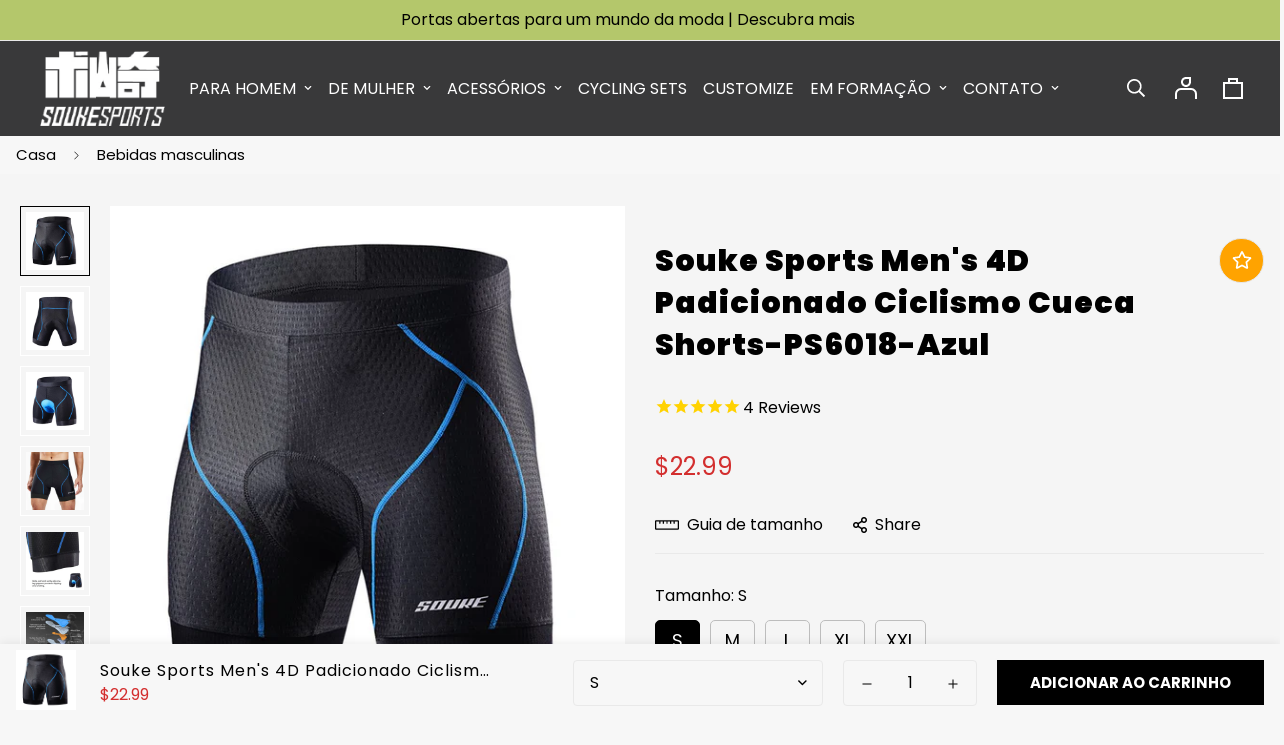

--- FILE ---
content_type: text/html; charset=utf-8
request_url: https://www.souke-sports.com/pt/products/souke-sports-mens-4d-padded-cycling-underwear-shorts-blue
body_size: 57786
content:

<!doctype html>
<html
  class="no-js supports-no-cookies"
  lang="pt-PT"
  style="--sf-page-opacity: 0;"
  data-template="product"
  
>
<head>

 
	<script async src='https://cdn.shopify.com/s/files/1/0411/8639/4277/t/11/assets/spotlight.js'></script>

    <link async href='https://cdn.shopify.com/s/files/1/0411/8639/4277/t/11/assets/ymq-option.css' rel='stylesheet'> 

	<link async href='https://option.ymq.cool/option/bottom.css' rel='stylesheet'> 

	<style id="ymq-jsstyle"></style> 

	<script>
		window.best_option = window.best_option || {}; 

		best_option.shop = `souke-sport.myshopify.com`; 

		best_option.page = `product`; 

		best_option.ymq_option_branding = {}; 
		  
			best_option.ymq_option_branding = {"button":{"--button-background-checked-color":"#000000","--button-background-color":"#FFFFFF","--button-background-disabled-color":"#FFFFFF","--button-border-checked-color":"#000000","--button-border-color":"#000000","--button-border-disabled-color":"#000000","--button-font-checked-color":"#FFFFFF","--button-font-disabled-color":"#cccccc","--button-font-color":"#000000","--button-border-radius":"0","--button-font-size":"14","--button-line-height":"20","--button-margin-l-r":"4","--button-margin-u-d":"4","--button-padding-l-r":"16","--button-padding-u-d":"8"},"radio":{"--radio-border-color":"#BBC1E1","--radio-border-checked-color":"#BBC1E1","--radio-border-disabled-color":"#BBC1E1","--radio-border-hover-color":"#BBC1E1","--radio-background-color":"#FFFFFF","--radio-background-checked-color":"#275EFE","--radio-background-disabled-color":"#E1E6F9","--radio-background-hover-color":"#FFFFFF","--radio-inner-color":"#E1E6F9","--radio-inner-checked-color":"#FFFFFF","--radio-inner-disabled-color":"#FFFFFF"},"input":{"--input-background-checked-color":"#FFFFFF","--input-background-color":"#FFFFFF","--input-border-checked-color":"#000000","--input-border-color":"#000000","--input-font-checked-color":"#000000","--input-font-color":"#000000","--input-border-radius":"0","--input-font-size":"14","--input-padding-l-r":"16","--input-padding-u-d":"9","--input-width":"100","--input-max-width":"400"},"select":{"--select-border-color":"#000000","--select-border-checked-color":"#000000","--select-background-color":"#FFFFFF","--select-background-checked-color":"#FFFFFF","--select-font-color":"#000000","--select-font-checked-color":"#000000","--select-option-background-color":"#FFFFFF","--select-option-background-checked-color":"#F5F9FF","--select-option-background-disabled-color":"#FFFFFF","--select-option-font-color":"#000000","--select-option-font-checked-color":"#000000","--select-option-font-disabled-color":"#CCCCCC","--select-padding-u-d":"9","--select-padding-l-r":"16","--select-option-padding-u-d":"9","--select-option-padding-l-r":"16","--select-width":"100","--select-max-width":"400","--select-font-size":"14","--select-border-radius":"0"},"multiple":{"--multiple-background-color":"#F5F9FF","--multiple-font-color":"#000000","--multiple-padding-u-d":"2","--multiple-padding-l-r":"8","--multiple-font-size":"12","--multiple-border-radius":"0"},"img":{"--img-border-color":"#E1E1E1","--img-border-checked-color":"#000000","--img-border-disabled-color":"#000000","--img-width":"50","--img-height":"50","--img-margin-u-d":"2","--img-margin-l-r":"2","--img-border-radius":"4"},"upload":{"--upload-background-color":"#409EFF","--upload-font-color":"#FFFFFF","--upload-border-color":"#409EFF","--upload-padding-u-d":"12","--upload-padding-l-r":"20","--upload-font-size":"12","--upload-border-radius":"4"},"cart":{"--cart-border-color":"#000000","--buy-border-color":"#000000","--cart-border-hover-color":"#000000","--buy-border-hover-color":"#000000","--cart-background-color":"#000000","--buy-background-color":"#000000","--cart-background-hover-color":"#000000","--buy-background-hover-color":"#000000","--cart-font-color":"#FFFFFF","--buy-font-color":"#FFFFFF","--cart-font-hover-color":"#FFFFFF","--buy-font-hover-color":"#FFFFFF","--cart-padding-u-d":"12","--cart-padding-l-r":"16","--buy-padding-u-d":"12","--buy-padding-l-r":"16","--cart-margin-u-d":"4","--cart-margin-l-r":"0","--buy-margin-u-d":"4","--buy-margin-l-r":"0","--cart-width":"100","--cart-max-width":"800","--buy-width":"100","--buy-max-width":"800","--cart-font-size":"14","--cart-border-radius":"0","--buy-font-size":"14","--buy-border-radius":"0"},"quantity":{"--quantity-border-color":"#A6A3A3","--quantity-font-color":"#000000","--quantity-background-color":"#FFFFFF","--quantity-width":"150","--quantity-height":"40","--quantity-font-size":"14","--quantity-border-radius":"0"},"global":{"--global-title-color":"#000000","--global-help-color":"#000000","--global-error-color":"#DC3545","--global-title-font-size":"14","--global-help-font-size":"12","--global-error-font-size":"12","--global-margin-top":"0","--global-margin-bottom":"20","--global-margin-left":"0","--global-margin-right":"0","--global-title-margin-top":"0","--global-title-margin-bottom":"5","--global-title-margin-left":"0","--global-title-margin-right":"0","--global-help-margin-top":"5","--global-help-margin-bottom":"0","--global-help-margin-left":"0","--global-help-margin-right":"0","--global-error-margin-top":"5","--global-error-margin-bottom":"0","--global-error-margin-left":"0","--global-error-margin-right":"0"},"discount":{"--new-discount-normal-color":"#1878B9","--new-discount-error-color":"#E22120","--new-discount-layout":"flex-end"},"lan":{"require":"This is a required field.","email":"Please enter a valid email address.","phone":"Please enter the correct phone.","number":"Please enter an number.","integer":"Please enter an integer.","min_char":"Please enter no less than %s characters.","max_char":"Please enter no more than %s characters.","max_s":"Please choose less than %s options.","min_s":"Please choose more than %s options.","total_s":"Please choose %s options.","min":"Please enter no less than %s.","max":"Please enter no more than %s.","currency":"USD","sold_out":"sold out","please_choose":"Please choose","add_to_cart":"ADD TO CART","buy_it_now":"BUY IT NOW","add_price_text":"Selection will add %s to the price","discount_code":"Discount code","application":"Apply","discount_error1":"Enter a valid discount code","discount_error2":"discount code isn't valid for the items in your cart"},"price":{"--price-border-color":"#000000","--price-background-color":"#FFFFFF","--price-font-color":"#000000","--price-price-font-color":"#03de90","--price-padding-u-d":"9","--price-padding-l-r":"16","--price-width":"100","--price-max-width":"400","--price-font-size":"14","--price-border-radius":"0"},"extra":{"is_show":"0","plan":1,"quantity-box":"0","price-value":"3,4,15,6,16,7","variant-original-margin-bottom":"15","strong-dorp-down":0,"radio-unchecked":"1","img-option-bigger":1,"add-button-reload":1,"buy-now-new":1,"open-theme-buy-now":1,"open-theme-ajax-cart":1,"free_plan":0,"timestamp":1654842224,"new":2,"variant-original":"1"}}; 
		 
	        
		best_option.product = {"id":4590492516465,"title":"Souke Sports Men's 4D Padicionado Ciclismo Cueca Shorts-PS6018-Azul","handle":"souke-sports-mens-4d-padded-cycling-underwear-shorts-blue","description":"\u003cdiv style=\"text-align: center;\" data-mce-fragment=\"1\" data-mce-style=\"text-align: center;\"\u003e\n\u003ciframe src=\"https:\/\/www.youtube.com\/embed\/QNRPg7xiVxI\" width=\"100%\" height=\"315\" allow=\"accelerometer; autoplay; clipboard-write; encrypted-media; gyroscope; picture-in-picture\" allowfullscreen=\"\" frameborder=\"0\"\u003e\u003c\/iframe\u003e\u003cbr\u003e\u003cstrong data-mce-fragment=\"1\"\u003e\u003c\/strong\u003e\u003cstrong data-mce-fragment=\"1\"\u003e\u003c\/strong\u003e\n\u003c\/div\u003e\n\u003cdiv data-mce-fragment=\"1\" style=\"text-align: left;\" data-mce-style=\"text-align: center;\"\u003e\u003cspan style=\"color: #ff2a00;\" data-mce-fragment=\"1\" data-mce-style=\"color: #ff2a00;\"\u003e\u003cstrong data-mce-fragment=\"1\"\u003e\u003c\/strong\u003e\u003c\/span\u003e\u003c\/div\u003e\n\u003cdiv data-mce-fragment=\"1\" style=\"text-align: left;\" data-mce-style=\"text-align: center;\"\u003e\n\u003cspan style=\"color: #ff2a00;\" data-mce-fragment=\"1\" data-mce-style=\"color: #ff2a00;\"\u003e\u003cstrong data-mce-fragment=\"1\"\u003eRecursos:\u003c\/strong\u003e\u003cbr data-mce-fragment=\"1\"\u003e\u003c\/span\u003e\n\u003cp style=\"text-align: left;\" data-mce-fragment=\"1\"\u003e \u003c\/p\u003e\n\u003cp style=\"text-align: left;\" data-mce-fragment=\"1\"\u003e\u003cstrong data-mce-fragment=\"1\"\u003e\u003cb data-mce-fragment=\"1\"\u003eMalha: \u003c\/b\u003e\u003c\/strong\u003eTecido esportivo de alta qualidade feito com 85% nylon e 15% spandex, o que é respirável o suficiente para a absorção de umidade e a liberação de suor, também esticável o suficiente para a extensão muscular durante a cavalgada, super conforto para vestir. \u003cbr data-mce-fragment=\"1\"\u003e\u003cstrong data-mce-fragment=\"1\"\u003e\u003cb data-mce-fragment=\"1\"\u003ePreenchimento\u003c\/b\u003e\u003c\/strong\u003e\u003cstrong data-mce-fragment=\"1\"\u003e\u003cb data-mce-fragment=\"1\"\u003e: \u003c\/b\u003e\u003c\/strong\u003e6 camadas de espuma de memória 90kg\/m3 de alta densidade, que fica em pé até 100km de passeio. Respirável e 4 maneiras esticáveis, aliviando mais de 90% minutos da dor durante o passeio.\u003cbr data-mce-fragment=\"1\"\u003e\u003cstrong data-mce-fragment=\"1\"\u003e\u003cb data-mce-fragment=\"1\"\u003eGripper \/ Leg Abrindo:\u003c\/b\u003e\u003c\/strong\u003ePegador extra largo de 1,8 '' que é feito de silício ambientalmente amigável, pare a abertura da perna de se mover para cima durante o passeio.\u003cbr data-mce-fragment=\"1\"\u003e\u003cstrong data-mce-fragment=\"1\"\u003e\u003cb data-mce-fragment=\"1\"\u003eVestindo em Qualquer Situação:\u003c\/b\u003e\u003c\/strong\u003e ciclismo de roupa interior design pode estar usando dentro de outras calças ou fora diretamente. Evite incômodo e momento estranho. \u003cbr data-mce-fragment=\"1\"\u003e\u003cstrong data-mce-fragment=\"1\"\u003e\u003cb data-mce-fragment=\"1\"\u003eDesign de cintura:\u003c\/b\u003e\u003c\/strong\u003elargura extra da banda de cintura de 1,4, diminuindo a pressão da sua cintura durante o passeio.\u003cbr data-mce-fragment=\"1\"\u003e\u003cbr data-mce-fragment=\"1\"\u003e\u003c\/p\u003e\n\u003cp style=\"text-align: left;\" data-mce-fragment=\"1\"\u003e\u003cstrong data-mce-fragment=\"1\"\u003e\u003cb data-mce-fragment=\"1\"\u003eAviso de Lava: \u003c\/b\u003e\u003c\/strong\u003e\u003cbr data-mce-fragment=\"1\"\u003e-Lavar com como cores\u003cbr data-mce-fragment=\"1\"\u003e-Lavar de máquina até 30 graus\u003cbr data-mce-fragment=\"1\"\u003e-Não alvejem\u003cbr data-mce-fragment=\"1\"\u003e-Hang para secar\u003cbr data-mce-fragment=\"1\"\u003e-Não ferro\u003c\/p\u003e\n\u003cbr\u003e\n\u003c\/div\u003e\n\u003cbr\u003e\u003cbr\u003e\n\u003cul style=\"text-align: left;\"\u003e\u003c\/ul\u003e\n\u003cdiv\u003e\u003cbr\u003e\u003c\/div\u003e","published_at":"2020-10-16T10:33:05+08:00","created_at":"2020-10-16T10:33:06+08:00","vendor":"souke-sport","type":"CYCLING SHORTS","tags":["15～25℃（59～77℉)","\u003c50 USD","\u003e25 ℃（ \u003e77 ℉)","Blue","Bottoms","Men","Men's cycling underwear","Price 15~60USD","PS6018","Summer","Unisex","Waist Shorts"],"price":2299,"price_min":2299,"price_max":2299,"available":true,"price_varies":false,"compare_at_price":null,"compare_at_price_min":0,"compare_at_price_max":0,"compare_at_price_varies":false,"variants":[{"id":32124853780593,"title":"S","option1":"S","option2":null,"option3":null,"sku":"PS6018-Blue-S","requires_shipping":true,"taxable":false,"featured_image":{"id":15754385850481,"product_id":4590492516465,"position":1,"created_at":"2020-10-19T17:46:35+08:00","updated_at":"2021-03-29T19:30:27+08:00","alt":"Souke Sports Men's Eco-Daily 4D Padded Bicycle Shorts-PS6018-Blue  (4590492516465)","width":900,"height":900,"src":"\/\/www.souke-sports.com\/cdn\/shop\/products\/PS6018SoukeSportsMen_sBlue4DPaddedCyclingUnderwearShorts1-min_29360a74-eab1-4ed1-9b2b-8434c04e95de.jpg?v=1617017427","variant_ids":[32124853780593,32124853813361,32124853846129,32124853878897,32124853911665]},"available":true,"name":"Souke Sports Men's 4D Padicionado Ciclismo Cueca Shorts-PS6018-Azul - S","public_title":"S","options":["S"],"price":2299,"weight":180,"compare_at_price":null,"inventory_management":"shopify","barcode":"779880584015","featured_media":{"alt":"Souke Sports Men's Eco-Daily 4D Padded Bicycle Shorts-PS6018-Blue  (4590492516465)","id":7837169942641,"position":1,"preview_image":{"aspect_ratio":1.0,"height":900,"width":900,"src":"\/\/www.souke-sports.com\/cdn\/shop\/products\/PS6018SoukeSportsMen_sBlue4DPaddedCyclingUnderwearShorts1-min_29360a74-eab1-4ed1-9b2b-8434c04e95de.jpg?v=1617017427"}},"requires_selling_plan":false,"selling_plan_allocations":[]},{"id":32124853813361,"title":"M","option1":"M","option2":null,"option3":null,"sku":"PS6018-Blue-M","requires_shipping":true,"taxable":false,"featured_image":{"id":15754385850481,"product_id":4590492516465,"position":1,"created_at":"2020-10-19T17:46:35+08:00","updated_at":"2021-03-29T19:30:27+08:00","alt":"Souke Sports Men's Eco-Daily 4D Padded Bicycle Shorts-PS6018-Blue  (4590492516465)","width":900,"height":900,"src":"\/\/www.souke-sports.com\/cdn\/shop\/products\/PS6018SoukeSportsMen_sBlue4DPaddedCyclingUnderwearShorts1-min_29360a74-eab1-4ed1-9b2b-8434c04e95de.jpg?v=1617017427","variant_ids":[32124853780593,32124853813361,32124853846129,32124853878897,32124853911665]},"available":true,"name":"Souke Sports Men's 4D Padicionado Ciclismo Cueca Shorts-PS6018-Azul - M","public_title":"M","options":["M"],"price":2299,"weight":180,"compare_at_price":null,"inventory_management":"shopify","barcode":"779880584015","featured_media":{"alt":"Souke Sports Men's Eco-Daily 4D Padded Bicycle Shorts-PS6018-Blue  (4590492516465)","id":7837169942641,"position":1,"preview_image":{"aspect_ratio":1.0,"height":900,"width":900,"src":"\/\/www.souke-sports.com\/cdn\/shop\/products\/PS6018SoukeSportsMen_sBlue4DPaddedCyclingUnderwearShorts1-min_29360a74-eab1-4ed1-9b2b-8434c04e95de.jpg?v=1617017427"}},"requires_selling_plan":false,"selling_plan_allocations":[]},{"id":32124853846129,"title":"L","option1":"L","option2":null,"option3":null,"sku":"PS6018-Blue-L","requires_shipping":true,"taxable":false,"featured_image":{"id":15754385850481,"product_id":4590492516465,"position":1,"created_at":"2020-10-19T17:46:35+08:00","updated_at":"2021-03-29T19:30:27+08:00","alt":"Souke Sports Men's Eco-Daily 4D Padded Bicycle Shorts-PS6018-Blue  (4590492516465)","width":900,"height":900,"src":"\/\/www.souke-sports.com\/cdn\/shop\/products\/PS6018SoukeSportsMen_sBlue4DPaddedCyclingUnderwearShorts1-min_29360a74-eab1-4ed1-9b2b-8434c04e95de.jpg?v=1617017427","variant_ids":[32124853780593,32124853813361,32124853846129,32124853878897,32124853911665]},"available":true,"name":"Souke Sports Men's 4D Padicionado Ciclismo Cueca Shorts-PS6018-Azul - L","public_title":"L","options":["L"],"price":2299,"weight":180,"compare_at_price":null,"inventory_management":"shopify","barcode":"779880584015","featured_media":{"alt":"Souke Sports Men's Eco-Daily 4D Padded Bicycle Shorts-PS6018-Blue  (4590492516465)","id":7837169942641,"position":1,"preview_image":{"aspect_ratio":1.0,"height":900,"width":900,"src":"\/\/www.souke-sports.com\/cdn\/shop\/products\/PS6018SoukeSportsMen_sBlue4DPaddedCyclingUnderwearShorts1-min_29360a74-eab1-4ed1-9b2b-8434c04e95de.jpg?v=1617017427"}},"requires_selling_plan":false,"selling_plan_allocations":[]},{"id":32124853878897,"title":"XL","option1":"XL","option2":null,"option3":null,"sku":"PS6018-Blue-XL","requires_shipping":true,"taxable":false,"featured_image":{"id":15754385850481,"product_id":4590492516465,"position":1,"created_at":"2020-10-19T17:46:35+08:00","updated_at":"2021-03-29T19:30:27+08:00","alt":"Souke Sports Men's Eco-Daily 4D Padded Bicycle Shorts-PS6018-Blue  (4590492516465)","width":900,"height":900,"src":"\/\/www.souke-sports.com\/cdn\/shop\/products\/PS6018SoukeSportsMen_sBlue4DPaddedCyclingUnderwearShorts1-min_29360a74-eab1-4ed1-9b2b-8434c04e95de.jpg?v=1617017427","variant_ids":[32124853780593,32124853813361,32124853846129,32124853878897,32124853911665]},"available":true,"name":"Souke Sports Men's 4D Padicionado Ciclismo Cueca Shorts-PS6018-Azul - XL","public_title":"XL","options":["XL"],"price":2299,"weight":180,"compare_at_price":null,"inventory_management":"shopify","barcode":"779880584015","featured_media":{"alt":"Souke Sports Men's Eco-Daily 4D Padded Bicycle Shorts-PS6018-Blue  (4590492516465)","id":7837169942641,"position":1,"preview_image":{"aspect_ratio":1.0,"height":900,"width":900,"src":"\/\/www.souke-sports.com\/cdn\/shop\/products\/PS6018SoukeSportsMen_sBlue4DPaddedCyclingUnderwearShorts1-min_29360a74-eab1-4ed1-9b2b-8434c04e95de.jpg?v=1617017427"}},"requires_selling_plan":false,"selling_plan_allocations":[]},{"id":32124853911665,"title":"XXL","option1":"XXL","option2":null,"option3":null,"sku":"PS6018-Blue-XXL","requires_shipping":true,"taxable":false,"featured_image":{"id":15754385850481,"product_id":4590492516465,"position":1,"created_at":"2020-10-19T17:46:35+08:00","updated_at":"2021-03-29T19:30:27+08:00","alt":"Souke Sports Men's Eco-Daily 4D Padded Bicycle Shorts-PS6018-Blue  (4590492516465)","width":900,"height":900,"src":"\/\/www.souke-sports.com\/cdn\/shop\/products\/PS6018SoukeSportsMen_sBlue4DPaddedCyclingUnderwearShorts1-min_29360a74-eab1-4ed1-9b2b-8434c04e95de.jpg?v=1617017427","variant_ids":[32124853780593,32124853813361,32124853846129,32124853878897,32124853911665]},"available":true,"name":"Souke Sports Men's 4D Padicionado Ciclismo Cueca Shorts-PS6018-Azul - XXL","public_title":"XXL","options":["XXL"],"price":2299,"weight":180,"compare_at_price":null,"inventory_management":"shopify","barcode":"779880584015","featured_media":{"alt":"Souke Sports Men's Eco-Daily 4D Padded Bicycle Shorts-PS6018-Blue  (4590492516465)","id":7837169942641,"position":1,"preview_image":{"aspect_ratio":1.0,"height":900,"width":900,"src":"\/\/www.souke-sports.com\/cdn\/shop\/products\/PS6018SoukeSportsMen_sBlue4DPaddedCyclingUnderwearShorts1-min_29360a74-eab1-4ed1-9b2b-8434c04e95de.jpg?v=1617017427"}},"requires_selling_plan":false,"selling_plan_allocations":[]}],"images":["\/\/www.souke-sports.com\/cdn\/shop\/products\/PS6018SoukeSportsMen_sBlue4DPaddedCyclingUnderwearShorts1-min_29360a74-eab1-4ed1-9b2b-8434c04e95de.jpg?v=1617017427","\/\/www.souke-sports.com\/cdn\/shop\/products\/SoukeSportsMen_sEco-Daily4DPaddedBicycleShorts-PS6018-DarkBlue_4.jpg?v=1617017427","\/\/www.souke-sports.com\/cdn\/shop\/products\/PS6018SoukeSportsMen_sBlue4DPaddedCyclingUnderwearShorts2-min_10f5bee4-ce21-4049-913b-7a252cadbf2c.jpg?v=1617017427","\/\/www.souke-sports.com\/cdn\/shop\/products\/SoukeSportsMen_sEco-Daily4DPaddedBicycleShorts-PS6018-DarkBlue_8.jpg?v=1617017427","\/\/www.souke-sports.com\/cdn\/shop\/products\/PS6018SoukeSportsMen_sBlue4DPaddedCyclingUnderwearShorts3-min_5e486b9c-7b1b-43a6-af90-00bfddceddfe.jpg?v=1617017427","\/\/www.souke-sports.com\/cdn\/shop\/products\/SoukeSportsMen_sEco-Daily4DPaddedBicycleShorts-PS6018-DarkBlue_1.jpg?v=1617017427","\/\/www.souke-sports.com\/cdn\/shop\/products\/Souke-Sports-Men_s-Eco-Daily-4D-Padded-Bicycle-Shorts-PS6018--Dark-Blue-_7.jpg?v=1617017427","\/\/www.souke-sports.com\/cdn\/shop\/products\/20210329190738_a623ad33-a7ae-43d3-a701-2081191cefdb.jpg?v=1617017438"],"featured_image":"\/\/www.souke-sports.com\/cdn\/shop\/products\/PS6018SoukeSportsMen_sBlue4DPaddedCyclingUnderwearShorts1-min_29360a74-eab1-4ed1-9b2b-8434c04e95de.jpg?v=1617017427","options":["Tamanho"],"media":[{"alt":"Souke Sports Men's Eco-Daily 4D Padded Bicycle Shorts-PS6018-Blue  (4590492516465)","id":7837169942641,"position":1,"preview_image":{"aspect_ratio":1.0,"height":900,"width":900,"src":"\/\/www.souke-sports.com\/cdn\/shop\/products\/PS6018SoukeSportsMen_sBlue4DPaddedCyclingUnderwearShorts1-min_29360a74-eab1-4ed1-9b2b-8434c04e95de.jpg?v=1617017427"},"aspect_ratio":1.0,"height":900,"media_type":"image","src":"\/\/www.souke-sports.com\/cdn\/shop\/products\/PS6018SoukeSportsMen_sBlue4DPaddedCyclingUnderwearShorts1-min_29360a74-eab1-4ed1-9b2b-8434c04e95de.jpg?v=1617017427","width":900},{"alt":"Souke Sports Men's Eco-Daily 4D Padded Bicycle Shorts-PS6018-Blue  (4590492516465)","id":20350843846769,"position":2,"preview_image":{"aspect_ratio":1.0,"height":1200,"width":1200,"src":"\/\/www.souke-sports.com\/cdn\/shop\/products\/SoukeSportsMen_sEco-Daily4DPaddedBicycleShorts-PS6018-DarkBlue_4.jpg?v=1617017427"},"aspect_ratio":1.0,"height":1200,"media_type":"image","src":"\/\/www.souke-sports.com\/cdn\/shop\/products\/SoukeSportsMen_sEco-Daily4DPaddedBicycleShorts-PS6018-DarkBlue_4.jpg?v=1617017427","width":1200},{"alt":"Souke Sports Men's Eco-Daily 4D Padded Bicycle Shorts-PS6018-Blue  (4590492516465)","id":7837169975409,"position":3,"preview_image":{"aspect_ratio":1.0,"height":900,"width":900,"src":"\/\/www.souke-sports.com\/cdn\/shop\/products\/PS6018SoukeSportsMen_sBlue4DPaddedCyclingUnderwearShorts2-min_10f5bee4-ce21-4049-913b-7a252cadbf2c.jpg?v=1617017427"},"aspect_ratio":1.0,"height":900,"media_type":"image","src":"\/\/www.souke-sports.com\/cdn\/shop\/products\/PS6018SoukeSportsMen_sBlue4DPaddedCyclingUnderwearShorts2-min_10f5bee4-ce21-4049-913b-7a252cadbf2c.jpg?v=1617017427","width":900},{"alt":"Souke Sports Men's Eco-Daily 4D Padded Bicycle Shorts-PS6018-Blue  (4590492516465)","id":20350825955441,"position":4,"preview_image":{"aspect_ratio":1.0,"height":1500,"width":1500,"src":"\/\/www.souke-sports.com\/cdn\/shop\/products\/SoukeSportsMen_sEco-Daily4DPaddedBicycleShorts-PS6018-DarkBlue_8.jpg?v=1617017427"},"aspect_ratio":1.0,"height":1500,"media_type":"image","src":"\/\/www.souke-sports.com\/cdn\/shop\/products\/SoukeSportsMen_sEco-Daily4DPaddedBicycleShorts-PS6018-DarkBlue_8.jpg?v=1617017427","width":1500},{"alt":"Souke Sports Men's Eco-Daily 4D Padded Bicycle Shorts-PS6018-Blue  (4590492516465)","id":7837170008177,"position":5,"preview_image":{"aspect_ratio":1.0,"height":900,"width":900,"src":"\/\/www.souke-sports.com\/cdn\/shop\/products\/PS6018SoukeSportsMen_sBlue4DPaddedCyclingUnderwearShorts3-min_5e486b9c-7b1b-43a6-af90-00bfddceddfe.jpg?v=1617017427"},"aspect_ratio":1.0,"height":900,"media_type":"image","src":"\/\/www.souke-sports.com\/cdn\/shop\/products\/PS6018SoukeSportsMen_sBlue4DPaddedCyclingUnderwearShorts3-min_5e486b9c-7b1b-43a6-af90-00bfddceddfe.jpg?v=1617017427","width":900},{"alt":"Souke Sports Men's Eco-Daily 4D Padded Bicycle Shorts-PS6018-Blue  (4590492516465)","id":20350825726065,"position":6,"preview_image":{"aspect_ratio":1.0,"height":1500,"width":1500,"src":"\/\/www.souke-sports.com\/cdn\/shop\/products\/SoukeSportsMen_sEco-Daily4DPaddedBicycleShorts-PS6018-DarkBlue_1.jpg?v=1617017427"},"aspect_ratio":1.0,"height":1500,"media_type":"image","src":"\/\/www.souke-sports.com\/cdn\/shop\/products\/SoukeSportsMen_sEco-Daily4DPaddedBicycleShorts-PS6018-DarkBlue_1.jpg?v=1617017427","width":1500},{"alt":"Souke Sports Men's 4D Padded Cycling Underwear Shorts-PS6018-Blue (4590492516465)","id":20356865884273,"position":7,"preview_image":{"aspect_ratio":1.0,"height":900,"width":900,"src":"\/\/www.souke-sports.com\/cdn\/shop\/products\/Souke-Sports-Men_s-Eco-Daily-4D-Padded-Bicycle-Shorts-PS6018--Dark-Blue-_7.jpg?v=1617017427"},"aspect_ratio":1.0,"height":900,"media_type":"image","src":"\/\/www.souke-sports.com\/cdn\/shop\/products\/Souke-Sports-Men_s-Eco-Daily-4D-Padded-Bicycle-Shorts-PS6018--Dark-Blue-_7.jpg?v=1617017427","width":900},{"alt":"Souke Sports Men's 4D Padded Cycling Underwear Shorts-PS6018-Blue (4590492516465)","id":20463738814577,"position":8,"preview_image":{"aspect_ratio":1.609,"height":601,"width":967,"src":"\/\/www.souke-sports.com\/cdn\/shop\/products\/20210329190738_a623ad33-a7ae-43d3-a701-2081191cefdb.jpg?v=1617017438"},"aspect_ratio":1.609,"height":601,"media_type":"image","src":"\/\/www.souke-sports.com\/cdn\/shop\/products\/20210329190738_a623ad33-a7ae-43d3-a701-2081191cefdb.jpg?v=1617017438","width":967}],"requires_selling_plan":false,"selling_plan_groups":[],"content":"\u003cdiv style=\"text-align: center;\" data-mce-fragment=\"1\" data-mce-style=\"text-align: center;\"\u003e\n\u003ciframe src=\"https:\/\/www.youtube.com\/embed\/QNRPg7xiVxI\" width=\"100%\" height=\"315\" allow=\"accelerometer; autoplay; clipboard-write; encrypted-media; gyroscope; picture-in-picture\" allowfullscreen=\"\" frameborder=\"0\"\u003e\u003c\/iframe\u003e\u003cbr\u003e\u003cstrong data-mce-fragment=\"1\"\u003e\u003c\/strong\u003e\u003cstrong data-mce-fragment=\"1\"\u003e\u003c\/strong\u003e\n\u003c\/div\u003e\n\u003cdiv data-mce-fragment=\"1\" style=\"text-align: left;\" data-mce-style=\"text-align: center;\"\u003e\u003cspan style=\"color: #ff2a00;\" data-mce-fragment=\"1\" data-mce-style=\"color: #ff2a00;\"\u003e\u003cstrong data-mce-fragment=\"1\"\u003e\u003c\/strong\u003e\u003c\/span\u003e\u003c\/div\u003e\n\u003cdiv data-mce-fragment=\"1\" style=\"text-align: left;\" data-mce-style=\"text-align: center;\"\u003e\n\u003cspan style=\"color: #ff2a00;\" data-mce-fragment=\"1\" data-mce-style=\"color: #ff2a00;\"\u003e\u003cstrong data-mce-fragment=\"1\"\u003eRecursos:\u003c\/strong\u003e\u003cbr data-mce-fragment=\"1\"\u003e\u003c\/span\u003e\n\u003cp style=\"text-align: left;\" data-mce-fragment=\"1\"\u003e \u003c\/p\u003e\n\u003cp style=\"text-align: left;\" data-mce-fragment=\"1\"\u003e\u003cstrong data-mce-fragment=\"1\"\u003e\u003cb data-mce-fragment=\"1\"\u003eMalha: \u003c\/b\u003e\u003c\/strong\u003eTecido esportivo de alta qualidade feito com 85% nylon e 15% spandex, o que é respirável o suficiente para a absorção de umidade e a liberação de suor, também esticável o suficiente para a extensão muscular durante a cavalgada, super conforto para vestir. \u003cbr data-mce-fragment=\"1\"\u003e\u003cstrong data-mce-fragment=\"1\"\u003e\u003cb data-mce-fragment=\"1\"\u003ePreenchimento\u003c\/b\u003e\u003c\/strong\u003e\u003cstrong data-mce-fragment=\"1\"\u003e\u003cb data-mce-fragment=\"1\"\u003e: \u003c\/b\u003e\u003c\/strong\u003e6 camadas de espuma de memória 90kg\/m3 de alta densidade, que fica em pé até 100km de passeio. Respirável e 4 maneiras esticáveis, aliviando mais de 90% minutos da dor durante o passeio.\u003cbr data-mce-fragment=\"1\"\u003e\u003cstrong data-mce-fragment=\"1\"\u003e\u003cb data-mce-fragment=\"1\"\u003eGripper \/ Leg Abrindo:\u003c\/b\u003e\u003c\/strong\u003ePegador extra largo de 1,8 '' que é feito de silício ambientalmente amigável, pare a abertura da perna de se mover para cima durante o passeio.\u003cbr data-mce-fragment=\"1\"\u003e\u003cstrong data-mce-fragment=\"1\"\u003e\u003cb data-mce-fragment=\"1\"\u003eVestindo em Qualquer Situação:\u003c\/b\u003e\u003c\/strong\u003e ciclismo de roupa interior design pode estar usando dentro de outras calças ou fora diretamente. Evite incômodo e momento estranho. \u003cbr data-mce-fragment=\"1\"\u003e\u003cstrong data-mce-fragment=\"1\"\u003e\u003cb data-mce-fragment=\"1\"\u003eDesign de cintura:\u003c\/b\u003e\u003c\/strong\u003elargura extra da banda de cintura de 1,4, diminuindo a pressão da sua cintura durante o passeio.\u003cbr data-mce-fragment=\"1\"\u003e\u003cbr data-mce-fragment=\"1\"\u003e\u003c\/p\u003e\n\u003cp style=\"text-align: left;\" data-mce-fragment=\"1\"\u003e\u003cstrong data-mce-fragment=\"1\"\u003e\u003cb data-mce-fragment=\"1\"\u003eAviso de Lava: \u003c\/b\u003e\u003c\/strong\u003e\u003cbr data-mce-fragment=\"1\"\u003e-Lavar com como cores\u003cbr data-mce-fragment=\"1\"\u003e-Lavar de máquina até 30 graus\u003cbr data-mce-fragment=\"1\"\u003e-Não alvejem\u003cbr data-mce-fragment=\"1\"\u003e-Hang para secar\u003cbr data-mce-fragment=\"1\"\u003e-Não ferro\u003c\/p\u003e\n\u003cbr\u003e\n\u003c\/div\u003e\n\u003cbr\u003e\u003cbr\u003e\n\u003cul style=\"text-align: left;\"\u003e\u003c\/ul\u003e\n\u003cdiv\u003e\u003cbr\u003e\u003c\/div\u003e"}; 

		best_option.ymq_has_only_default_variant = true; 
		 
			best_option.ymq_has_only_default_variant = false; 
		 

        
            best_option.ymq_status = {}; 
    		 
    
    		best_option.ymq_variantjson = {}; 
    		 
    
    		best_option.ymq_option_data = {}; 
    		

    		best_option.ymq_option_condition = {}; 
    		 
              
        
        
        best_option.product_collections = {};
        
            best_option.product_collections[163341500529] = {"id":163341500529,"handle":"mens-bottoms","updated_at":"2026-01-22T20:02:36+08:00","published_at":"2020-09-07T10:56:21+08:00","sort_order":"manual","template_suffix":"","published_scope":"web","title":"Bebidas masculinas","body_html":""};
        
            best_option.product_collections[164500701297] = {"id":164500701297,"handle":"cycling-bottoms","updated_at":"2026-01-22T20:02:36+08:00","published_at":"2020-10-15T10:50:44+08:00","sort_order":"manual","template_suffix":"","published_scope":"web","title":"Fundos Para Ciclistas","body_html":""};
        
            best_option.product_collections[162866561137] = {"id":162866561137,"handle":"mens","updated_at":"2026-01-21T16:17:35+08:00","published_at":"2020-08-07T17:49:25+08:00","sort_order":"manual","template_suffix":"","published_scope":"web","title":"Homem","body_html":"MASCULINO"};
        
            best_option.product_collections[266786766961] = {"id":266786766961,"handle":"ps6018","title":"PS6018","updated_at":"2026-01-13T20:02:11+08:00","body_html":"","published_at":"2021-09-25T10:03:29+08:00","sort_order":"best-selling","template_suffix":"","disjunctive":false,"rules":[{"column":"tag","relation":"equals","condition":"PS6018"}],"published_scope":"web"};
        
            best_option.product_collections[266789421169] = {"id":266789421169,"handle":"ps6018-1","title":"PS6018","updated_at":"2026-01-13T20:02:11+08:00","body_html":"","published_at":"2021-09-25T11:10:31+08:00","sort_order":"best-selling","template_suffix":"","disjunctive":false,"rules":[{"column":"tag","relation":"equals","condition":"PS6018"}],"published_scope":"web"};
        
            best_option.product_collections[163483091057] = {"id":163483091057,"handle":"summer-recommended-for-men","updated_at":"2026-01-13T20:02:11+08:00","published_at":"2020-09-16T17:06:14+08:00","sort_order":"created-desc","template_suffix":"","published_scope":"web","title":"Recomendação de verão para os homens","body_html":""};
        
            best_option.product_collections[164561420401] = {"id":164561420401,"handle":"bottom-recommendation-for-spring-and-summer","updated_at":"2026-01-22T20:02:36+08:00","published_at":"2020-10-19T17:01:23+08:00","sort_order":"created-desc","template_suffix":"","published_scope":"web","title":"Recomendação inferior para primavera e verão","body_html":""};
        
            best_option.product_collections[164561059953] = {"id":164561059953,"handle":"mens-cycling-underwear","updated_at":"2026-01-13T20:02:11+08:00","published_at":"2020-10-19T16:39:05+08:00","sort_order":"manual","template_suffix":"","published_scope":"web","title":"Roupa interior de ciclismo para homens","body_html":"Como o ciclismo é uma competição de resistência, assim, o vestuário que pode auxiliar no ciclismo é exigido por todo ciclista profissional. Cueca de ciclismo para homens, na Souke Sports, está disponível para motociclistas profissionais. Temos a melhor cueca de bicicleta à nossa disposição. Nossa cueca de ciclismo é feita a partir dos melhores materiais e, portanto, pode durar um longo tempo mesmo depois de um uso considerável. Além disso, a calcinha de ciclismo acolabora dos nossos homens no Reino Unido é a peça mais lavada do ciclismo de bicicleta. Então, se você é um ciclista profissional que precisa de equipamentos de ciclismo de alta qualidade para treinamento ou competições, então o único lugar em que você vai obtê-los eu Souke Sports. Temos roupas íntimas de todos os tamanhos; assim, você não será dissuadido por falta de tamanhos. A coisa mais importante de tudo é: nossos preços são extremamente acessíveis. Daí, você não precisa gastar uma fortuna para adquirir equipamentos de ciclismo de alta qualidade. Visite nossa loja de Central, Sul, Leste, Oeste, Norte de Londres, Surrey, Essex, Middlesex, Kent \u0026 Guildford."};
        
            best_option.product_collections[166628556913] = {"id":166628556913,"handle":"all","updated_at":"2026-01-21T16:17:35+08:00","published_at":"2020-12-31T13:52:50+08:00","sort_order":"manual","template_suffix":"","published_scope":"web","title":"Todos os produtos","body_html":"Todos os produtos do Souke Sports"};
        
        
        best_option.ymq_template_options = {};
	    best_option.ymq_option_template = {};
		best_option.ymq_option_template_condition = {}; 
	    
	    
	    

        
            best_option.ymq_option_template_sort = `1,2`;
        

        
            best_option.ymq_option_template_sort_before = false;
        
        
        
        best_option.ymq_option_template_c_t = {};
  		best_option.ymq_option_template_condition_c_t = {};
        best_option.ymq_option_template_assign_c_t = {};
        
        
            
            
                
                
                    best_option.ymq_template_options[`tem2`] = {"template":{"ymq2tem1":{"id":"2tem1","type":"15","options":{"2tem1_1":{"allow_link":0,"weight":"","sku":"","id":"2tem1_1","price":"","value":"XS","hasstock":1,"one_time":"0","default":"0","canvas_type":"2","canvas1":"","canvas2":"","qty_input":0},"2tem1_2":{"allow_link":0,"weight":"","sku":"","id":"2tem1_2","price":"","value":"S","hasstock":1,"one_time":"0","default":"0","canvas_type":"2","canvas1":"","canvas2":"","qty_input":0},"2tem1_3":{"allow_link":0,"weight":"","sku":"","id":"2tem1_3","price":"","value":"M","hasstock":1,"one_time":"0","default":"0","canvas_type":"2","canvas1":"","canvas2":"","qty_input":0},"2tem1_4":{"allow_link":0,"weight":"","sku":"","id":"2tem1_4","price":"","value":"L","hasstock":1,"one_time":"0","default":"0","canvas_type":"2","canvas1":"","canvas2":"","qty_input":0},"2tem1_5":{"allow_link":0,"weight":"","sku":"","id":"2tem1_5","price":"","value":"XL","hasstock":1,"one_time":"0","default":"0","canvas_type":"2","canvas1":"","canvas2":"","qty_input":0},"2tem1_6":{"allow_link":0,"weight":"","sku":"","id":"2tem1_6","price":"","value":"XXL","hasstock":1,"one_time":"0","default":"0","canvas_type":"2","canvas1":"","canvas2":"","qty_input":0},"2tem1_7":{"allow_link":0,"weight":"","sku":"","id":"2tem1_7","price":"","value":"XXXL","hasstock":1,"one_time":"0","default":"0","canvas_type":"2","canvas1":"","canvas2":"","qty_input":0}},"label":"Size for Jersey","is_get_to_cart":1,"onetime":0,"required":1,"column_width":"","tooltip":"","tooltip_position":"1","hide_title":"0","class":"","help":"","alert_text":"","a_t1":"","a_t2":"","a_width":"700","min_s":"","max_s":""},"ymq2tem2":{"id":"2tem2","type":"15","options":{"2tem2_1":{"allow_link":0,"weight":"","sku":"","id":"2tem2_1","price":"","value":"XS","hasstock":1,"one_time":"0","default":"0","canvas_type":"2","canvas1":"","canvas2":"","qty_input":0},"2tem2_2":{"allow_link":0,"weight":"","sku":"","id":"2tem2_2","price":"","value":"S","hasstock":1,"one_time":"0","default":"0","canvas_type":"2","canvas1":"","canvas2":"","qty_input":0},"2tem2_3":{"allow_link":0,"weight":"","sku":"","id":"2tem2_3","price":"","value":"M","hasstock":1,"one_time":"0","default":"0","canvas_type":"2","canvas1":"","canvas2":"","qty_input":0},"2tem2_4":{"allow_link":0,"weight":"","sku":"","id":"2tem2_4","price":"","value":"L","hasstock":1,"one_time":"0","default":"0","canvas_type":"2","canvas1":"","canvas2":"","qty_input":0},"2tem2_5":{"allow_link":0,"weight":"","sku":"","id":"2tem2_5","price":"","value":"XL","hasstock":1,"one_time":"0","default":"0","canvas_type":"2","canvas1":"","canvas2":"","qty_input":0},"2tem2_6":{"allow_link":0,"weight":"","sku":"","id":"2tem2_6","price":"","value":"XXL","hasstock":1,"one_time":"0","default":"0","canvas_type":"2","canvas1":"","canvas2":"","qty_input":0},"2tem2_7":{"allow_link":0,"weight":"","sku":"","id":"2tem2_7","price":"","value":"XXXL","hasstock":1,"one_time":"0","default":"0","canvas_type":"2","canvas1":"","canvas2":"","qty_input":0}},"label":"Size for Bibs","is_get_to_cart":1,"onetime":0,"required":1,"column_width":"","tooltip":"","tooltip_position":"1","hide_title":"0","class":"","help":"","alert_text":"","a_t1":"","a_t2":"","a_width":"700","min_s":"","max_s":""},"ymq2tem3":{"id":"2tem3","type":"1","label":"Accessories You Need","required":0,"is_get_to_cart":1,"onetime":0,"column_width":"","tooltip":"","tooltip_position":"1","hide_title":"0","class":"","help":"","alert_text":"","a_t1":"","a_t2":"","a_width":"700","weight":"","sku":"","price":"","one_time":"0","placeholder":"","min_char":"","max_char":"","default_text":"","min":"","max":"","field_type":"1"}},"condition":{},"assign":{"type":-1,"manual":{"tag":"","collection":"","product":""},"automate":{"type":"1","data":{"1":{"tem_condition":1,"tem_condition_type":1,"tem_condition_value":""}}}}};
                    best_option.ymq_option_template_c_t[`tem2`] = best_option.ymq_template_options[`tem2`]['template'];
                    best_option.ymq_option_template_condition_c_t[`tem2`] = best_option.ymq_template_options[`tem2`]['condition'];
                    best_option.ymq_option_template_assign_c_t[`tem2`] = best_option.ymq_template_options[`tem2`]['assign'];
                
            
                
                
                    best_option.ymq_template_options[`tem1`] = {"template":{"ymq1tem1":{"id":"1tem1","type":"3","options":{"1tem1_1":{"allow_link":0,"weight":"","sku":"","id":"1tem1_1","price":"","value":"XS","hasstock":1,"one_time":"0","default":"0","canvas_type":"2","canvas1":"","canvas2":"","qty_input":0},"1tem1_2":{"allow_link":0,"weight":"","sku":"","id":"1tem1_2","price":"","value":"S","hasstock":1,"one_time":"0","default":"0","canvas_type":"2","canvas1":"","canvas2":"","qty_input":0},"1tem1_3":{"allow_link":0,"weight":"","sku":"","id":"1tem1_3","price":"","value":"M","hasstock":1,"one_time":"0","default":"0","canvas_type":"2","canvas1":"","canvas2":"","qty_input":0},"1tem1_4":{"allow_link":0,"weight":"","sku":"","id":"1tem1_4","price":"","value":"L","hasstock":1,"one_time":"0","default":"0","canvas_type":"2","canvas1":"","canvas2":"","qty_input":0},"1tem1_5":{"allow_link":0,"weight":"","sku":"","id":"1tem1_5","price":"","value":"XL","hasstock":1,"one_time":"0","default":"0","canvas_type":"2","canvas1":"","canvas2":"","qty_input":0},"1tem1_6":{"allow_link":0,"weight":"","sku":"","id":"1tem1_6","price":"","value":"XXL","hasstock":1,"one_time":"0","default":"0","canvas_type":"2","canvas1":"","canvas2":"","qty_input":0},"1tem1_7":{"allow_link":0,"weight":"","sku":"","id":"1tem1_7","price":"","value":"XXXL","hasstock":1,"one_time":"0","default":"0","canvas_type":"2","canvas1":"","canvas2":"","qty_input":0}},"label":"Size for Tops","is_get_to_cart":1,"onetime":0,"required":1,"column_width":"","tooltip":"","tooltip_position":"1","hide_title":"0","class":"","help":"","alert_text":"","a_t1":"","a_t2":"","a_width":"700","min_s":"","max_s":""},"ymq1tem2":{"id":"1tem2","type":"3","options":{"1tem2_1":{"allow_link":0,"weight":"","sku":"","id":"1tem2_1","price":"","value":"XS","hasstock":1,"one_time":"0","default":"0","canvas_type":"2","canvas1":"","canvas2":"","qty_input":0},"1tem2_2":{"allow_link":0,"weight":"","sku":"","id":"1tem2_2","price":"","value":"S","hasstock":1,"one_time":"0","default":"0","canvas_type":"2","canvas1":"","canvas2":"","qty_input":0},"1tem2_3":{"allow_link":0,"weight":"","sku":"","id":"1tem2_3","price":"","value":"M","hasstock":1,"one_time":"0","default":"0","canvas_type":"2","canvas1":"","canvas2":"","qty_input":0},"1tem2_4":{"allow_link":0,"weight":"","sku":"","id":"1tem2_4","price":"","value":"L","hasstock":1,"one_time":"0","default":"0","canvas_type":"2","canvas1":"","canvas2":"","qty_input":0},"1tem2_5":{"allow_link":0,"weight":"","sku":"","id":"1tem2_5","price":"","value":"XL","hasstock":1,"one_time":"0","default":"0","canvas_type":"2","canvas1":"","canvas2":"","qty_input":0},"1tem2_6":{"allow_link":0,"weight":"","sku":"","id":"1tem2_6","price":"","value":"XXL","hasstock":1,"one_time":"0","default":"0","canvas_type":"2","canvas1":"","canvas2":"","qty_input":0},"1tem2_7":{"allow_link":0,"weight":"","sku":"","id":"1tem2_7","price":"","value":"XXXL","hasstock":1,"one_time":"0","default":"0","canvas_type":"2","canvas1":"","canvas2":"","qty_input":0}},"label":"Size for Bottoms","is_get_to_cart":1,"onetime":0,"required":1,"column_width":"","tooltip":"","tooltip_position":"1","hide_title":"0","class":"","help":"","alert_text":"","a_t1":"","a_t2":"","a_width":"700","min_s":"","max_s":""}},"condition":{},"assign":{"type":0,"manual":{"tag":"","collection":"","product":"6802343592049,6802392023153,6805619376241,6805624946801"},"automate":{"type":"1","data":{"1":{"tem_condition":1,"tem_condition_type":1,"tem_condition_value":""}}}}};
                    best_option.ymq_option_template_c_t[`tem1`] = best_option.ymq_template_options[`tem1`]['template'];
                    best_option.ymq_option_template_condition_c_t[`tem1`] = best_option.ymq_template_options[`tem1`]['condition'];
                    best_option.ymq_option_template_assign_c_t[`tem1`] = best_option.ymq_template_options[`tem1`]['assign'];
                
            
        

        

        
	</script>

	<script async src='https://options.ymq.cool/option/best-options.js'></script>

 

 <!-- Google Tag Manager -->
<script>(function(w,d,s,l,i){w[l]=w[l]||[];w[l].push({'gtm.start':
new Date().getTime(),event:'gtm.js'});var f=d.getElementsByTagName(s)[0],
j=d.createElement(s),dl=l!='dataLayer'?'&l='+l:'';j.async=true;j.src=
'https://www.googletagmanager.com/gtm.js?id='+i+dl;f.parentNode.insertBefore(j,f);
})(window,document,'script','dataLayer','GTM-P4CWMG8');</script>
<!-- End Google Tag Manager -->
 <meta name="google-site-verification" content="W1CRWkmLbY1Bc8uHldpet7zeP0qhp3aCnbAczcA4jMw" />
</script>

	<meta charset="utf-8">
	<meta http-equiv="X-UA-Compatible" content="IE=edge">
	<meta name="viewport" content="width=device-width, initial-scale=1, maximum-scale=1.0, user-scalable=0">
	<meta name="theme-color" content="#000">

  <link rel="canonical" href="https://www.souke-sports.com/pt/products/souke-sports-mens-4d-padded-cycling-underwear-shorts-blue"><link rel="preload" as="style" href="//www.souke-sports.com/cdn/shop/t/30/assets/product-template.css?v=14898779087673772881691379293"><link rel="preload" as="style" href="//www.souke-sports.com/cdn/shop/t/30/assets/theme.css?v=74906030867762741311664270223">


<link rel="dns-prefetch" href="https://www.souke-sports.com/pt/products/souke-sports-mens-4d-padded-cycling-underwear-shorts-blue" crossorigin>
<link rel="dns-prefetch" href="https://cdn.shopify.com" crossorigin>
<link rel="preconnect" href="https://www.souke-sports.com/pt/products/souke-sports-mens-4d-padded-cycling-underwear-shorts-blue" crossorigin>
<link rel="preconnect" href="https://cdn.shopify.com" crossorigin> 
<link rel="preload" as="style" href="//www.souke-sports.com/cdn/shop/t/30/assets/chunk.css?v=143594544608525453941691380192">
<link rel="preload" as="style" href="//www.souke-sports.com/cdn/shop/t/30/assets/custom.css?v=105997007003712207781661843292">
<link rel="preload" as="script" href="//www.souke-sports.com/cdn/shop/t/30/assets/app.min.js?v=48513051673804119141669195288">
<link rel="preload" as="script" href="//www.souke-sports.com/cdn/shop/t/30/assets/foxkit-app.js?v=167709592340446277411661843282">
<link rel="preload" as="script" href="//www.souke-sports.com/cdn/shop/t/30/assets/lazysizes.min.js?v=49047110623560880631661843279">

  <link rel="shortcut icon" href="//www.souke-sports.com/cdn/shop/files/letter-s_2_32x32.png?v=1683356913" type="image/png"><title>Souke Sports Sports Men 4d acolchoado de ciclismo Shorts-Ps6018-Blue</title><meta name="description" content="Este calção de ciclismo masculino é altamente durável e valioso. Painéis de malha em ambos os lados das coxas e na cintura proporcionam excelente respirabilidade, reduzindo a transpiração e fricção. Tecido: 90% Poliéster e 10% Spandex. Pinça: Punhos antiderrapantes. Almofada: almofada 4D ergonômica. Outras características: Alongamento em quatro direções, respirabilidade e umidade, leve.">
  <meta property="og:site_name" content="Souke Sports">
<meta property="og:url" content="https://www.souke-sports.com/pt/products/souke-sports-mens-4d-padded-cycling-underwear-shorts-blue">
<meta property="og:title" content="Souke Sports Sports Men 4d acolchoado de ciclismo Shorts-Ps6018-Blue">
<meta property="og:type" content="product">
<meta property="og:description" content="Este calção de ciclismo masculino é altamente durável e valioso. Painéis de malha em ambos os lados das coxas e na cintura proporcionam excelente respirabilidade, reduzindo a transpiração e fricção. Tecido: 90% Poliéster e 10% Spandex. Pinça: Punhos antiderrapantes. Almofada: almofada 4D ergonômica. Outras características: Alongamento em quatro direções, respirabilidade e umidade, leve."><meta property="og:image" content="http://www.souke-sports.com/cdn/shop/products/PS6018SoukeSportsMen_sBlue4DPaddedCyclingUnderwearShorts1-min_29360a74-eab1-4ed1-9b2b-8434c04e95de.jpg?v=1617017427">
<meta property="og:image:secure_url" content="https://www.souke-sports.com/cdn/shop/products/PS6018SoukeSportsMen_sBlue4DPaddedCyclingUnderwearShorts1-min_29360a74-eab1-4ed1-9b2b-8434c04e95de.jpg?v=1617017427">
<meta property="og:image:width" content="900">
<meta property="og:image:height" content="900"><meta property="og:price:amount" content="22.99">
<meta property="og:price:currency" content="USD"><meta name="twitter:card" content="summary_large_image">
<meta name="twitter:title" content="Souke Sports Sports Men 4d acolchoado de ciclismo Shorts-Ps6018-Blue">
<meta name="twitter:description" content="Este calção de ciclismo masculino é altamente durável e valioso. Painéis de malha em ambos os lados das coxas e na cintura proporcionam excelente respirabilidade, reduzindo a transpiração e fricção. Tecido: 90% Poliéster e 10% Spandex. Pinça: Punhos antiderrapantes. Almofada: almofada 4D ergonômica. Outras características: Alongamento em quatro direções, respirabilidade e umidade, leve.">

  <link rel="preconnect" href="https://fonts.shopifycdn.com" crossorigin><link rel="preload" as="font" href="//www.souke-sports.com/cdn/fonts/poppins/poppins_n4.0ba78fa5af9b0e1a374041b3ceaadf0a43b41362.woff2" type="font/woff2" crossorigin>
  <link rel="preload" as="font" href="//www.souke-sports.com/cdn/fonts/poppins/poppins_n7.56758dcf284489feb014a026f3727f2f20a54626.woff2" type="font/woff2" crossorigin><link rel="preload" as="font" href="//www.souke-sports.com/cdn/fonts/poppins/poppins_n9.eb6b9ef01b62e777a960bfd02fc9fb4918cd3eab.woff2" type="font/woff2" crossorigin><style media="print" id="mn-font-style">
  @font-face {  font-family: Poppins;  font-weight: 900;  font-style: normal;  font-display: swap;  src: url("//www.souke-sports.com/cdn/fonts/poppins/poppins_n9.eb6b9ef01b62e777a960bfd02fc9fb4918cd3eab.woff2") format("woff2"),       url("//www.souke-sports.com/cdn/fonts/poppins/poppins_n9.6501a5bd018e348b6d5d6e8c335f9e7d32a80c36.woff") format("woff");}@font-face {  font-family: Poppins;  font-weight: 800;  font-style: normal;  font-display: swap;  src: url("//www.souke-sports.com/cdn/fonts/poppins/poppins_n8.580200d05bca09e2e0c6f4c922047c227dfa8e8c.woff2") format("woff2"),       url("//www.souke-sports.com/cdn/fonts/poppins/poppins_n8.f4450f472fdcbe9e829f3583ebd559988f5a3d25.woff") format("woff");}:root {  --font-stack-header: Poppins, sans-serif;  --font-style-header: normal;  --font-weight-header: 900;  --font-weight-header--bolder: 700;  --font-weight-header--lighter: 800;}@font-face {  font-family: Poppins;  font-weight: 400;  font-style: normal;  font-display: swap;  src: url("//www.souke-sports.com/cdn/fonts/poppins/poppins_n4.0ba78fa5af9b0e1a374041b3ceaadf0a43b41362.woff2") format("woff2"),       url("//www.souke-sports.com/cdn/fonts/poppins/poppins_n4.214741a72ff2596839fc9760ee7a770386cf16ca.woff") format("woff");}@font-face {  font-family: Poppins;  font-weight: 700;  font-style: normal;  font-display: swap;  src: url("//www.souke-sports.com/cdn/fonts/poppins/poppins_n7.56758dcf284489feb014a026f3727f2f20a54626.woff2") format("woff2"),       url("//www.souke-sports.com/cdn/fonts/poppins/poppins_n7.f34f55d9b3d3205d2cd6f64955ff4b36f0cfd8da.woff") format("woff");}@font-face {  font-family: Poppins;  font-weight: 700;  font-style: normal;  font-display: swap;  src: url("//www.souke-sports.com/cdn/fonts/poppins/poppins_n7.56758dcf284489feb014a026f3727f2f20a54626.woff2") format("woff2"),       url("//www.souke-sports.com/cdn/fonts/poppins/poppins_n7.f34f55d9b3d3205d2cd6f64955ff4b36f0cfd8da.woff") format("woff");}@font-face {  font-family: Poppins;  font-weight: 400;  font-style: italic;  font-display: swap;  src: url("//www.souke-sports.com/cdn/fonts/poppins/poppins_i4.846ad1e22474f856bd6b81ba4585a60799a9f5d2.woff2") format("woff2"),       url("//www.souke-sports.com/cdn/fonts/poppins/poppins_i4.56b43284e8b52fc64c1fd271f289a39e8477e9ec.woff") format("woff");}@font-face {  font-family: Poppins;  font-weight: 700;  font-style: italic;  font-display: swap;  src: url("//www.souke-sports.com/cdn/fonts/poppins/poppins_i7.42fd71da11e9d101e1e6c7932199f925f9eea42d.woff2") format("woff2"),       url("//www.souke-sports.com/cdn/fonts/poppins/poppins_i7.ec8499dbd7616004e21155106d13837fff4cf556.woff") format("woff");}:root {  --font-weight-body--bold: 700;  --font-weight-body--bolder: 700;  --font-stack-body: Poppins, sans-serif;  --font-style-body: normal;  --font-weight-body: 400;}
</style>

  <style media="print" id="mn-critical-css">
  html{font-size:calc(var(--font-base-size,16) * 1px)}body{font-family:var(--font-stack-body)!important;font-weight:var(--font-weight-body);font-style:var(--font-style-body);color:var(--color-body-text);font-size:calc(var(--font-base-size,16) * 1px);line-height:calc(var(--base-line-height) * 1px);scroll-behavior:smooth}body .h1,body .h2,body .h3,body .h4,body .h5,body .h6,body h1,body h2,body h3,body h4,body h5,body h6{font-family:var(--font-stack-header);font-weight:var(--font-weight-header);font-style:var(--font-style-header);color:var(--color-heading-text);line-height:normal}body .h1,body h1{font-size:calc(((var(--font-h1-mobile))/ (var(--font-base-size))) * 1rem)}body .h2,body h2{font-size:calc(((var(--font-h2-mobile))/ (var(--font-base-size))) * 1rem)}body .h3,body h3{font-size:calc(((var(--font-h3-mobile))/ (var(--font-base-size))) * 1rem)}body .h4,body h4{font-size:calc(((var(--font-h4-mobile))/ (var(--font-base-size))) * 1rem)}body .h5,body h5{font-size:calc(((var(--font-h5-mobile))/ (var(--font-base-size))) * 1rem)}body .h6,body h6{font-size:calc(((var(--font-h6-mobile))/ (var(--font-base-size))) * 1rem);line-height:1.4}@media only screen and (min-width:768px){body .h1,body h1{font-size:calc(((var(--font-h1-desktop))/ (var(--font-base-size))) * 1rem)}body .h2,body h2{font-size:calc(((var(--font-h2-desktop))/ (var(--font-base-size))) * 1rem)}body .h3,body h3{font-size:calc(((var(--font-h3-desktop))/ (var(--font-base-size))) * 1rem)}body .h4,body h4{font-size:calc(((var(--font-h4-desktop))/ (var(--font-base-size))) * 1rem)}body .h5,body h5{font-size:calc(((var(--font-h5-desktop))/ (var(--font-base-size))) * 1rem)}body .h6,body h6{font-size:calc(((var(--font-h6-desktop))/ (var(--font-base-size))) * 1rem)}}.swiper-wrapper{display:flex}.swiper-container:not(.swiper-container-initialized) .swiper-slide{width:calc(100% / var(--items,1));flex:0 0 auto}@media (max-width:1023px){.swiper-container:not(.swiper-container-initialized) .swiper-slide{min-width:40vw;flex:0 0 auto}}@media (max-width:767px){.swiper-container:not(.swiper-container-initialized) .swiper-slide{min-width:66vw;flex:0 0 auto}}.opacity-0{opacity:0}.opacity-100{opacity:1!important;}.placeholder-background{position:absolute;top:0;right:0;bottom:0;left:0;pointer-events:none}.placeholder-background--animation{background-color:#000;animation:placeholder-background-loading 1.5s infinite linear}[data-image-loading]{position:relative}[data-image-loading]:after{content:'';background-color:#000;animation:placeholder-background-loading 1.5s infinite linear;position:absolute;top:0;left:0;width:100%;height:100%;z-index:1}[data-image-loading] img.lazyload{opacity:0}[data-image-loading] img.lazyloaded{opacity:1}.no-js [data-image-loading]{animation-name:none}.lazyload--fade-in{opacity:0;transition:.25s all}.lazyload--fade-in.lazyloaded{opacity:1}@media (min-width:768px){.hidden.md\:block{display:block!important}.hidden.md\:flex{display:flex!important}.hidden.md\:grid{display:grid!important}}@media (min-width:1024px){.hidden.lg\:block{display:block!important}.hidden.lg\:flex{display:flex!important}.hidden.lg\:grid{display:grid!important}}@media (min-width:1280px){.hidden.xl\:block{display:block!important}.hidden.xl\:flex{display:flex!important}.hidden.xl\:grid{display:grid!important}}

  h1, .h1,
  h2, .h2,
  h3, .h3,
  h4, .h4,
  h5, .h5,
  h6, .h6 {
    letter-spacing: 1px;
  }
</style>

  <script>
  function _debounce(e,t=300){let n;return(...o)=>{clearTimeout(n),n=setTimeout((()=>e.apply(this,o)),t)}}try{window.MinimogSettings=window.MinimogSettings||{},window.___mnag="userA"+(window.___mnag1||"")+"gent";var _mh=document.querySelector("header.sf-header__mobile"),_dh=document.querySelector("header.sf-header__desktop"),_innerWidth=window.innerWidth;function _shh(){_mh&&_dh||(_mh=document.querySelector("header.sf-header__mobile"),_dh=document.querySelector("header.sf-header__desktop"));var e=window.innerWidth<1024?_mh:_dh;e&&(document.documentElement.style.setProperty("--sf-header-height",e.offsetHeight+"px"),window.MinimogSettings.headerHeight=e.offsetHeight)}function _stbh(){var e=document.querySelector(".sf-topbar");e&&(document.documentElement.style.setProperty("--sf-topbar-height",e.offsetHeight+"px"),window.MinimogSettings.topbarHeight=e.offsetHeight)}function _sah(){var e=document.querySelector(".announcement-bar");e&&(document.documentElement.style.setProperty("--sf-announcement-height",e.offsetHeight+"px"),window.MinimogSettings.topbarHeight=e.offsetHeight)}function _smcp(){var e=document.documentElement.dataset.template;window.innerWidth>=1024?_dh&&"true"===_dh.dataset.transparent&&("index"!==e&&"collection"!==e||document.documentElement.style.setProperty("--main-content-padding-top","0px")):document.documentElement.style.removeProperty("--main-content-padding-top")}function _csh(){_shh(),_stbh(),_sah(),_smcp()}function _sp(){var e=0;window.requestAnimationFrame((function t(){_shh(),_stbh(),_sah(),_smcp(),++e<10&&window.requestAnimationFrame(t)}));var t=document.querySelector(".sf-header");t&&t.classList.add("opacity-100"),document.documentElement.style.setProperty("--sf-page-opacity","1")}window.addEventListener("resize",_debounce(_csh,1e3)),document.documentElement.className=document.documentElement.className.replace("supports-no-cookies","supports-cookies").replace("no-js","js")}catch(e){console.warn("Failed to execute critical scripts",e)}try{var _nu=navigator[window.___mnag],_psas=[{b:"ome-Li",c:"ghth",d:"ouse",a:"Chr"},{d:"hts",a:"Sp",c:"nsig",b:"eed I"},{b:" Lin",d:"6_64",a:"X11;",c:"ux x8"}];function __fn(e){return Object.keys(_psas[e]).sort().reduce((function(t,n){return t+_psas[e][n]}),"")}var __isPSA=_nu.indexOf(__fn(0))>-1||_nu.indexOf(__fn(1))>-1||_nu.indexOf(__fn(2))>-1;window.___mnag="!1",_psas=null}catch(e){__isPSA=!1,_psas=null;window.___mnag="!1"}function _sli(){Array.from(document.querySelectorAll("img")).splice(0,10).forEach((function(e){e.dataset.src&&(e.src=e.dataset.src.replace("_{width}x","_200x"),e.style.opacity=1)})),Array.from(document.querySelectorAll(".lazyload[data-bg]")).splice(0,5).forEach((function(e){e.dataset.bg&&(e.style.backgroundImage="url("+e.dataset.bg+")",e.style.backgroundSize="cover")}))}function afnc(){var e=document.getElementById("mn-critical-css"),t=document.getElementById("mn-font-style");e&&(e.media="all"),t&&(t.media="all")}function __as(e){e.rel="stylesheet",e.media="all",e.removeAttribute("onload")}function __otsl(e){__as(e),"loading"!==document.readyState?_sp():document.addEventListener("DOMContentLoaded",_sp)}function __ocsl(e){__isPSA||__as(e)}document.addEventListener("DOMContentLoaded",(function(){function e(e){var t=e.dataset.imageLoading?e:e.closest("[data-image-loading]");t&&t.removeAttribute("data-image-loading")}__isPSA?"loading"!==document.readyState?_sli():document.addEventListener("DOMContentLoaded",_sli):(document.addEventListener("lazyloaded",(function(t){var n=t.target;if(e(n),n.dataset.bgset){var o=n.querySelector(".lazyloaded");o&&(n.setAttribute("alt",n.dataset.alt||"lazysize-img"),n.setAttribute("src",o.dataset.src||n.dataset.bg||""))}})),document.querySelectorAll(".lazyloaded").forEach(e))})),__isPSA||afnc(),window.__isPSA=__isPSA;
</script>

  <style data-shopify>:root {		/* BODY */		--base-line-height: 26;		/* PRIMARY COLORS */		--color-primary: #000;		--plyr-color-main: #000;		--color-primary-darker: #333333;		/* TEXT COLORS */		--color-body-text: #000000;		--color-heading-text: #000000;		--color-sub-text: #666666;		--color-text-link: #000000;		--color-text-link-hover: #999999;		/* BUTTON COLORS */		--color-btn-bg:  #000000;		--color-btn-bg-hover: #ffa300;		--color-btn-text: #ffffff;		--color-btn-text-hover: #ffffff;    --color-btn-secondary-border: #9b9b9b;    --color-btn-secondary-text: #9b9b9b;		--btn-letter-spacing: 0px;		--btn-border-radius: 0px;		--btn-border-width: 1px;		--btn-line-height: 23px;				--btn-text-transform: uppercase;				/* PRODUCT COLORS */		--product-title-color: #000000;		--product-sale-price-color: #666666;		--product-regular-price-color: #d32e2e;		--product-type-color: #9b9b9b;		--product-desc-color: #666666;		/* TOPBAR COLORS */		--color-topbar-background: #fff;		--color-topbar-text: #000000;		/* MENU BAR COLORS */		--color-menu-background: #f7f7f7;		--color-menu-text: #000000;		/* BORDER COLORS */		--color-border: #e9e9e9;		/* FOOTER COLORS */		--color-footer-text: #a8a8a8;		--color-footer-subtext: #a8a8a8;		--color-footer-background: #39393a;		--color-footer-link: #a8a8a8;		--color-footer-link-hover: #ffffff;		--color-footer-background-mobile: #f7f7f7;		/* FOOTER BOTTOM COLORS */		--color-footer-bottom-text: #a8a8a8;		--color-footer-bottom-background: #39393a;		--color-footer-bottom-background-mobile: #f7f7f7;		/* HEADER */		--color-header-text: #ffffff;		--color-header-transparent-text: #000000;		--color-main-background: #f7f7f7;		--color-field-background: #ffffff;		--color-header-background: #39393a;		--color-cart-wishlist-count: #ffffff;		--bg-cart-wishlist-count: #da3f3f;		--swatch-item-background-default: #f7f8fa;		--text-gray-400: #777777;		--text-gray-9b: #9b9b9b;		--text-black: #000000;		--text-white: #ffffff;		--bg-gray-400: #f7f8fa;		--bg-black: #000000;		--rounded-full: 9999px;		--border-color-1: #eeeeee;		--border-color-2: #b2b2b2;		--border-color-3: #d2d2d2;		--border-color-4: #737373;		--color-secondary: #666666;		--color-success: #3a8735;		--color-warning: #ff706b;		--color-info: #959595;		--color-disabled: #cecece;		--bg-disabled: #f7f7f7;		--bg-hover: #737373;		--bg-color-tooltip: #000000;		--text-color-tooltip: #ffffff;		--color-image-overlay: #000000;		--opacity-image-overlay: 0.2;		--theme-shadow: 0 5px 15px 0 rgba(0, 0, 0, 0.07);    --arrow-select-box: url(//www.souke-sports.com/cdn/shop/t/30/assets/ar-down.svg?v=92728264558441377851661843282);		/* FONT SIZES */		--font-base-size: 16;		--font-btn-size: 15px;		--font-btn-weight: 600;		--font-h1-desktop: 47;		--font-h1-mobile: 43;		--font-h2-desktop: 36;		--font-h2-mobile: 33;		--font-h3-desktop: 27;		--font-h3-mobile: 24;		--font-h4-desktop: 23;		--font-h4-mobile: 21;		--font-h5-desktop: 20;		--font-h5-mobile: 18;		--font-h6-desktop: 18;		--font-h6-mobile: 17;    --arrow-down-url: url(//www.souke-sports.com/cdn/shop/t/30/assets/arrow-down.svg?v=157552497485556416461661843280);    --arrow-down-white-url: url(//www.souke-sports.com/cdn/shop/t/30/assets/arrow-down-white.svg?v=70535736727834135531661843282);    --product-title-line-clamp: 2	}
</style><link media="print" onload="this.media = 'all'" rel="stylesheet" href="//www.souke-sports.com/cdn/shop/t/30/assets/product-template.css?v=14898779087673772881691379293"><link as="style" rel="preload" href="//www.souke-sports.com/cdn/shop/t/30/assets/theme.css?v=74906030867762741311664270223" onload="__otsl(this)">
<link as="style" rel="preload" href="//www.souke-sports.com/cdn/shop/t/30/assets/chunk.css?v=143594544608525453941691380192" onload="__ocsl(this)">
<link type="text/css" href="//www.souke-sports.com/cdn/shop/t/30/assets/custom.css?v=105997007003712207781661843292" rel="stylesheet">

<style data-shopify>body {
    --container-width: 1330;
    --fluid-container-width: 1540px;
    --fluid-container-offset: 50px;
    background-color: #f7f7f7;
  }
  [style*="--aspect-ratio"]:before {
    padding-top: calc(100% / (0.0001 + var(--aspect-ratio, 16/9)));
  }</style>

  

    <script src="//www.souke-sports.com/cdn/shop/t/30/assets/jquery-3.4.1.min.js?v=81049236547974671631661843280"></script>

  
  <script>window.performance && window.performance.mark && window.performance.mark('shopify.content_for_header.start');</script><meta id="shopify-digital-wallet" name="shopify-digital-wallet" content="/5058068593/digital_wallets/dialog">
<meta name="shopify-checkout-api-token" content="04caec82155631fa201072e6139955b1">
<meta id="in-context-paypal-metadata" data-shop-id="5058068593" data-venmo-supported="false" data-environment="production" data-locale="en_US" data-paypal-v4="true" data-currency="USD">
<link rel="alternate" hreflang="x-default" href="https://www.souke-sports.com/products/souke-sports-mens-4d-padded-cycling-underwear-shorts-blue">
<link rel="alternate" hreflang="en" href="https://www.souke-sports.com/products/souke-sports-mens-4d-padded-cycling-underwear-shorts-blue">
<link rel="alternate" hreflang="pt" href="https://www.souke-sports.com/pt/products/souke-sports-mens-4d-padded-cycling-underwear-shorts-blue">
<link rel="alternate" hreflang="fr" href="https://www.souke-sports.com/fr/products/souke-sports-mens-4d-padded-cycling-underwear-shorts-blue">
<link rel="alternate" hreflang="ja" href="https://www.souke-sports.com/ja/products/souke-sports-mens-4d-padded-cycling-underwear-shorts-blue">
<link rel="alternate" hreflang="de" href="https://www.souke-sports.com/de/products/souke-sports-mens-4d-padded-cycling-underwear-shorts-blue">
<link rel="alternate" hreflang="ar" href="https://www.souke-sports.com/ar/products/souke-sports-mens-4d-padded-cycling-underwear-shorts-blue">
<link rel="alternate" hreflang="zh-Hant" href="https://www.souke-sports.com/zh/products/souke-sports-mens-4d-padded-cycling-underwear-shorts-blue">
<link rel="alternate" hreflang="nl" href="https://www.souke-sports.com/nl/products/souke-sports-mens-4d-padded-cycling-underwear-shorts-blue">
<link rel="alternate" hreflang="it" href="https://www.souke-sports.com/it/products/souke-sports-mens-4d-padded-cycling-underwear-shorts-blue">
<link rel="alternate" hreflang="ko" href="https://www.souke-sports.com/ko/products/souke-sports-mens-4d-padded-cycling-underwear-shorts-blue">
<link rel="alternate" hreflang="lt" href="https://www.souke-sports.com/lt/products/souke-sports-mens-4d-padded-cycling-underwear-shorts-blue">
<link rel="alternate" hreflang="lb" href="https://www.souke-sports.com/lb/products/souke-sports-mens-4d-padded-cycling-underwear-shorts-blue">
<link rel="alternate" hreflang="ro" href="https://www.souke-sports.com/ro/products/souke-sports-mens-4d-padded-cycling-underwear-shorts-blue">
<link rel="alternate" hreflang="sk" href="https://www.souke-sports.com/sk/products/souke-sports-mens-4d-padded-cycling-underwear-shorts-blue">
<link rel="alternate" hreflang="sl" href="https://www.souke-sports.com/sl/products/souke-sports-mens-4d-padded-cycling-underwear-shorts-blue">
<link rel="alternate" hreflang="es" href="https://www.souke-sports.com/es/products/souke-sports-mens-4d-padded-cycling-underwear-shorts-blue">
<link rel="alternate" hreflang="sv" href="https://www.souke-sports.com/sv/products/souke-sports-mens-4d-padded-cycling-underwear-shorts-blue">
<link rel="alternate" hreflang="lv" href="https://www.souke-sports.com/lv/products/souke-sports-mens-4d-padded-cycling-underwear-shorts-blue">
<link rel="alternate" hreflang="zh-Hant-AC" href="https://www.souke-sports.com/zh/products/souke-sports-mens-4d-padded-cycling-underwear-shorts-blue">
<link rel="alternate" hreflang="zh-Hant-AD" href="https://www.souke-sports.com/zh/products/souke-sports-mens-4d-padded-cycling-underwear-shorts-blue">
<link rel="alternate" hreflang="zh-Hant-AE" href="https://www.souke-sports.com/zh/products/souke-sports-mens-4d-padded-cycling-underwear-shorts-blue">
<link rel="alternate" hreflang="zh-Hant-AF" href="https://www.souke-sports.com/zh/products/souke-sports-mens-4d-padded-cycling-underwear-shorts-blue">
<link rel="alternate" hreflang="zh-Hant-AG" href="https://www.souke-sports.com/zh/products/souke-sports-mens-4d-padded-cycling-underwear-shorts-blue">
<link rel="alternate" hreflang="zh-Hant-AI" href="https://www.souke-sports.com/zh/products/souke-sports-mens-4d-padded-cycling-underwear-shorts-blue">
<link rel="alternate" hreflang="zh-Hant-AL" href="https://www.souke-sports.com/zh/products/souke-sports-mens-4d-padded-cycling-underwear-shorts-blue">
<link rel="alternate" hreflang="zh-Hant-AM" href="https://www.souke-sports.com/zh/products/souke-sports-mens-4d-padded-cycling-underwear-shorts-blue">
<link rel="alternate" hreflang="zh-Hant-AO" href="https://www.souke-sports.com/zh/products/souke-sports-mens-4d-padded-cycling-underwear-shorts-blue">
<link rel="alternate" hreflang="zh-Hant-AR" href="https://www.souke-sports.com/zh/products/souke-sports-mens-4d-padded-cycling-underwear-shorts-blue">
<link rel="alternate" hreflang="zh-Hant-AT" href="https://www.souke-sports.com/zh/products/souke-sports-mens-4d-padded-cycling-underwear-shorts-blue">
<link rel="alternate" hreflang="zh-Hant-AU" href="https://www.souke-sports.com/zh/products/souke-sports-mens-4d-padded-cycling-underwear-shorts-blue">
<link rel="alternate" hreflang="zh-Hant-AW" href="https://www.souke-sports.com/zh/products/souke-sports-mens-4d-padded-cycling-underwear-shorts-blue">
<link rel="alternate" hreflang="zh-Hant-AX" href="https://www.souke-sports.com/zh/products/souke-sports-mens-4d-padded-cycling-underwear-shorts-blue">
<link rel="alternate" hreflang="zh-Hant-AZ" href="https://www.souke-sports.com/zh/products/souke-sports-mens-4d-padded-cycling-underwear-shorts-blue">
<link rel="alternate" hreflang="zh-Hant-BA" href="https://www.souke-sports.com/zh/products/souke-sports-mens-4d-padded-cycling-underwear-shorts-blue">
<link rel="alternate" hreflang="zh-Hant-BB" href="https://www.souke-sports.com/zh/products/souke-sports-mens-4d-padded-cycling-underwear-shorts-blue">
<link rel="alternate" hreflang="zh-Hant-BD" href="https://www.souke-sports.com/zh/products/souke-sports-mens-4d-padded-cycling-underwear-shorts-blue">
<link rel="alternate" hreflang="zh-Hant-BE" href="https://www.souke-sports.com/zh/products/souke-sports-mens-4d-padded-cycling-underwear-shorts-blue">
<link rel="alternate" hreflang="zh-Hant-BF" href="https://www.souke-sports.com/zh/products/souke-sports-mens-4d-padded-cycling-underwear-shorts-blue">
<link rel="alternate" hreflang="zh-Hant-BG" href="https://www.souke-sports.com/zh/products/souke-sports-mens-4d-padded-cycling-underwear-shorts-blue">
<link rel="alternate" hreflang="zh-Hant-BH" href="https://www.souke-sports.com/zh/products/souke-sports-mens-4d-padded-cycling-underwear-shorts-blue">
<link rel="alternate" hreflang="zh-Hant-BI" href="https://www.souke-sports.com/zh/products/souke-sports-mens-4d-padded-cycling-underwear-shorts-blue">
<link rel="alternate" hreflang="zh-Hant-BJ" href="https://www.souke-sports.com/zh/products/souke-sports-mens-4d-padded-cycling-underwear-shorts-blue">
<link rel="alternate" hreflang="zh-Hant-BL" href="https://www.souke-sports.com/zh/products/souke-sports-mens-4d-padded-cycling-underwear-shorts-blue">
<link rel="alternate" hreflang="zh-Hant-BM" href="https://www.souke-sports.com/zh/products/souke-sports-mens-4d-padded-cycling-underwear-shorts-blue">
<link rel="alternate" hreflang="zh-Hant-BN" href="https://www.souke-sports.com/zh/products/souke-sports-mens-4d-padded-cycling-underwear-shorts-blue">
<link rel="alternate" hreflang="zh-Hant-BO" href="https://www.souke-sports.com/zh/products/souke-sports-mens-4d-padded-cycling-underwear-shorts-blue">
<link rel="alternate" hreflang="zh-Hant-BQ" href="https://www.souke-sports.com/zh/products/souke-sports-mens-4d-padded-cycling-underwear-shorts-blue">
<link rel="alternate" hreflang="zh-Hant-BR" href="https://www.souke-sports.com/zh/products/souke-sports-mens-4d-padded-cycling-underwear-shorts-blue">
<link rel="alternate" hreflang="zh-Hant-BS" href="https://www.souke-sports.com/zh/products/souke-sports-mens-4d-padded-cycling-underwear-shorts-blue">
<link rel="alternate" hreflang="zh-Hant-BT" href="https://www.souke-sports.com/zh/products/souke-sports-mens-4d-padded-cycling-underwear-shorts-blue">
<link rel="alternate" hreflang="zh-Hant-BW" href="https://www.souke-sports.com/zh/products/souke-sports-mens-4d-padded-cycling-underwear-shorts-blue">
<link rel="alternate" hreflang="zh-Hant-BY" href="https://www.souke-sports.com/zh/products/souke-sports-mens-4d-padded-cycling-underwear-shorts-blue">
<link rel="alternate" hreflang="zh-Hant-BZ" href="https://www.souke-sports.com/zh/products/souke-sports-mens-4d-padded-cycling-underwear-shorts-blue">
<link rel="alternate" hreflang="zh-Hant-CA" href="https://www.souke-sports.com/zh/products/souke-sports-mens-4d-padded-cycling-underwear-shorts-blue">
<link rel="alternate" hreflang="zh-Hant-CC" href="https://www.souke-sports.com/zh/products/souke-sports-mens-4d-padded-cycling-underwear-shorts-blue">
<link rel="alternate" hreflang="zh-Hant-CD" href="https://www.souke-sports.com/zh/products/souke-sports-mens-4d-padded-cycling-underwear-shorts-blue">
<link rel="alternate" hreflang="zh-Hant-CF" href="https://www.souke-sports.com/zh/products/souke-sports-mens-4d-padded-cycling-underwear-shorts-blue">
<link rel="alternate" hreflang="zh-Hant-CG" href="https://www.souke-sports.com/zh/products/souke-sports-mens-4d-padded-cycling-underwear-shorts-blue">
<link rel="alternate" hreflang="zh-Hant-CH" href="https://www.souke-sports.com/zh/products/souke-sports-mens-4d-padded-cycling-underwear-shorts-blue">
<link rel="alternate" hreflang="zh-Hant-CI" href="https://www.souke-sports.com/zh/products/souke-sports-mens-4d-padded-cycling-underwear-shorts-blue">
<link rel="alternate" hreflang="zh-Hant-CK" href="https://www.souke-sports.com/zh/products/souke-sports-mens-4d-padded-cycling-underwear-shorts-blue">
<link rel="alternate" hreflang="zh-Hant-CL" href="https://www.souke-sports.com/zh/products/souke-sports-mens-4d-padded-cycling-underwear-shorts-blue">
<link rel="alternate" hreflang="zh-Hant-CM" href="https://www.souke-sports.com/zh/products/souke-sports-mens-4d-padded-cycling-underwear-shorts-blue">
<link rel="alternate" hreflang="zh-Hant-CN" href="https://www.souke-sports.com/zh/products/souke-sports-mens-4d-padded-cycling-underwear-shorts-blue">
<link rel="alternate" hreflang="zh-Hant-CO" href="https://www.souke-sports.com/zh/products/souke-sports-mens-4d-padded-cycling-underwear-shorts-blue">
<link rel="alternate" hreflang="zh-Hant-CR" href="https://www.souke-sports.com/zh/products/souke-sports-mens-4d-padded-cycling-underwear-shorts-blue">
<link rel="alternate" hreflang="zh-Hant-CV" href="https://www.souke-sports.com/zh/products/souke-sports-mens-4d-padded-cycling-underwear-shorts-blue">
<link rel="alternate" hreflang="zh-Hant-CW" href="https://www.souke-sports.com/zh/products/souke-sports-mens-4d-padded-cycling-underwear-shorts-blue">
<link rel="alternate" hreflang="zh-Hant-CX" href="https://www.souke-sports.com/zh/products/souke-sports-mens-4d-padded-cycling-underwear-shorts-blue">
<link rel="alternate" hreflang="zh-Hant-CY" href="https://www.souke-sports.com/zh/products/souke-sports-mens-4d-padded-cycling-underwear-shorts-blue">
<link rel="alternate" hreflang="zh-Hant-CZ" href="https://www.souke-sports.com/zh/products/souke-sports-mens-4d-padded-cycling-underwear-shorts-blue">
<link rel="alternate" hreflang="zh-Hant-DE" href="https://www.souke-sports.com/zh/products/souke-sports-mens-4d-padded-cycling-underwear-shorts-blue">
<link rel="alternate" hreflang="zh-Hant-DJ" href="https://www.souke-sports.com/zh/products/souke-sports-mens-4d-padded-cycling-underwear-shorts-blue">
<link rel="alternate" hreflang="zh-Hant-DK" href="https://www.souke-sports.com/zh/products/souke-sports-mens-4d-padded-cycling-underwear-shorts-blue">
<link rel="alternate" hreflang="zh-Hant-DM" href="https://www.souke-sports.com/zh/products/souke-sports-mens-4d-padded-cycling-underwear-shorts-blue">
<link rel="alternate" hreflang="zh-Hant-DO" href="https://www.souke-sports.com/zh/products/souke-sports-mens-4d-padded-cycling-underwear-shorts-blue">
<link rel="alternate" hreflang="zh-Hant-DZ" href="https://www.souke-sports.com/zh/products/souke-sports-mens-4d-padded-cycling-underwear-shorts-blue">
<link rel="alternate" hreflang="zh-Hant-EC" href="https://www.souke-sports.com/zh/products/souke-sports-mens-4d-padded-cycling-underwear-shorts-blue">
<link rel="alternate" hreflang="zh-Hant-EE" href="https://www.souke-sports.com/zh/products/souke-sports-mens-4d-padded-cycling-underwear-shorts-blue">
<link rel="alternate" hreflang="zh-Hant-EG" href="https://www.souke-sports.com/zh/products/souke-sports-mens-4d-padded-cycling-underwear-shorts-blue">
<link rel="alternate" hreflang="zh-Hant-EH" href="https://www.souke-sports.com/zh/products/souke-sports-mens-4d-padded-cycling-underwear-shorts-blue">
<link rel="alternate" hreflang="zh-Hant-ER" href="https://www.souke-sports.com/zh/products/souke-sports-mens-4d-padded-cycling-underwear-shorts-blue">
<link rel="alternate" hreflang="zh-Hant-ES" href="https://www.souke-sports.com/zh/products/souke-sports-mens-4d-padded-cycling-underwear-shorts-blue">
<link rel="alternate" hreflang="zh-Hant-ET" href="https://www.souke-sports.com/zh/products/souke-sports-mens-4d-padded-cycling-underwear-shorts-blue">
<link rel="alternate" hreflang="zh-Hant-FI" href="https://www.souke-sports.com/zh/products/souke-sports-mens-4d-padded-cycling-underwear-shorts-blue">
<link rel="alternate" hreflang="zh-Hant-FJ" href="https://www.souke-sports.com/zh/products/souke-sports-mens-4d-padded-cycling-underwear-shorts-blue">
<link rel="alternate" hreflang="zh-Hant-FK" href="https://www.souke-sports.com/zh/products/souke-sports-mens-4d-padded-cycling-underwear-shorts-blue">
<link rel="alternate" hreflang="zh-Hant-FO" href="https://www.souke-sports.com/zh/products/souke-sports-mens-4d-padded-cycling-underwear-shorts-blue">
<link rel="alternate" hreflang="zh-Hant-FR" href="https://www.souke-sports.com/zh/products/souke-sports-mens-4d-padded-cycling-underwear-shorts-blue">
<link rel="alternate" hreflang="zh-Hant-GA" href="https://www.souke-sports.com/zh/products/souke-sports-mens-4d-padded-cycling-underwear-shorts-blue">
<link rel="alternate" hreflang="zh-Hant-GB" href="https://www.souke-sports.com/zh/products/souke-sports-mens-4d-padded-cycling-underwear-shorts-blue">
<link rel="alternate" hreflang="zh-Hant-GD" href="https://www.souke-sports.com/zh/products/souke-sports-mens-4d-padded-cycling-underwear-shorts-blue">
<link rel="alternate" hreflang="zh-Hant-GE" href="https://www.souke-sports.com/zh/products/souke-sports-mens-4d-padded-cycling-underwear-shorts-blue">
<link rel="alternate" hreflang="zh-Hant-GF" href="https://www.souke-sports.com/zh/products/souke-sports-mens-4d-padded-cycling-underwear-shorts-blue">
<link rel="alternate" hreflang="zh-Hant-GG" href="https://www.souke-sports.com/zh/products/souke-sports-mens-4d-padded-cycling-underwear-shorts-blue">
<link rel="alternate" hreflang="zh-Hant-GH" href="https://www.souke-sports.com/zh/products/souke-sports-mens-4d-padded-cycling-underwear-shorts-blue">
<link rel="alternate" hreflang="zh-Hant-GI" href="https://www.souke-sports.com/zh/products/souke-sports-mens-4d-padded-cycling-underwear-shorts-blue">
<link rel="alternate" hreflang="zh-Hant-GL" href="https://www.souke-sports.com/zh/products/souke-sports-mens-4d-padded-cycling-underwear-shorts-blue">
<link rel="alternate" hreflang="zh-Hant-GM" href="https://www.souke-sports.com/zh/products/souke-sports-mens-4d-padded-cycling-underwear-shorts-blue">
<link rel="alternate" hreflang="zh-Hant-GN" href="https://www.souke-sports.com/zh/products/souke-sports-mens-4d-padded-cycling-underwear-shorts-blue">
<link rel="alternate" hreflang="zh-Hant-GP" href="https://www.souke-sports.com/zh/products/souke-sports-mens-4d-padded-cycling-underwear-shorts-blue">
<link rel="alternate" hreflang="zh-Hant-GQ" href="https://www.souke-sports.com/zh/products/souke-sports-mens-4d-padded-cycling-underwear-shorts-blue">
<link rel="alternate" hreflang="zh-Hant-GR" href="https://www.souke-sports.com/zh/products/souke-sports-mens-4d-padded-cycling-underwear-shorts-blue">
<link rel="alternate" hreflang="zh-Hant-GS" href="https://www.souke-sports.com/zh/products/souke-sports-mens-4d-padded-cycling-underwear-shorts-blue">
<link rel="alternate" hreflang="zh-Hant-GT" href="https://www.souke-sports.com/zh/products/souke-sports-mens-4d-padded-cycling-underwear-shorts-blue">
<link rel="alternate" hreflang="zh-Hant-GW" href="https://www.souke-sports.com/zh/products/souke-sports-mens-4d-padded-cycling-underwear-shorts-blue">
<link rel="alternate" hreflang="zh-Hant-GY" href="https://www.souke-sports.com/zh/products/souke-sports-mens-4d-padded-cycling-underwear-shorts-blue">
<link rel="alternate" hreflang="zh-Hant-HK" href="https://www.souke-sports.com/zh/products/souke-sports-mens-4d-padded-cycling-underwear-shorts-blue">
<link rel="alternate" hreflang="zh-Hant-HN" href="https://www.souke-sports.com/zh/products/souke-sports-mens-4d-padded-cycling-underwear-shorts-blue">
<link rel="alternate" hreflang="zh-Hant-HR" href="https://www.souke-sports.com/zh/products/souke-sports-mens-4d-padded-cycling-underwear-shorts-blue">
<link rel="alternate" hreflang="zh-Hant-HT" href="https://www.souke-sports.com/zh/products/souke-sports-mens-4d-padded-cycling-underwear-shorts-blue">
<link rel="alternate" hreflang="zh-Hant-HU" href="https://www.souke-sports.com/zh/products/souke-sports-mens-4d-padded-cycling-underwear-shorts-blue">
<link rel="alternate" hreflang="zh-Hant-ID" href="https://www.souke-sports.com/zh/products/souke-sports-mens-4d-padded-cycling-underwear-shorts-blue">
<link rel="alternate" hreflang="zh-Hant-IE" href="https://www.souke-sports.com/zh/products/souke-sports-mens-4d-padded-cycling-underwear-shorts-blue">
<link rel="alternate" hreflang="zh-Hant-IL" href="https://www.souke-sports.com/zh/products/souke-sports-mens-4d-padded-cycling-underwear-shorts-blue">
<link rel="alternate" hreflang="zh-Hant-IM" href="https://www.souke-sports.com/zh/products/souke-sports-mens-4d-padded-cycling-underwear-shorts-blue">
<link rel="alternate" hreflang="zh-Hant-IN" href="https://www.souke-sports.com/zh/products/souke-sports-mens-4d-padded-cycling-underwear-shorts-blue">
<link rel="alternate" hreflang="zh-Hant-IO" href="https://www.souke-sports.com/zh/products/souke-sports-mens-4d-padded-cycling-underwear-shorts-blue">
<link rel="alternate" hreflang="zh-Hant-IQ" href="https://www.souke-sports.com/zh/products/souke-sports-mens-4d-padded-cycling-underwear-shorts-blue">
<link rel="alternate" hreflang="zh-Hant-IS" href="https://www.souke-sports.com/zh/products/souke-sports-mens-4d-padded-cycling-underwear-shorts-blue">
<link rel="alternate" hreflang="zh-Hant-IT" href="https://www.souke-sports.com/zh/products/souke-sports-mens-4d-padded-cycling-underwear-shorts-blue">
<link rel="alternate" hreflang="zh-Hant-JE" href="https://www.souke-sports.com/zh/products/souke-sports-mens-4d-padded-cycling-underwear-shorts-blue">
<link rel="alternate" hreflang="zh-Hant-JM" href="https://www.souke-sports.com/zh/products/souke-sports-mens-4d-padded-cycling-underwear-shorts-blue">
<link rel="alternate" hreflang="zh-Hant-JO" href="https://www.souke-sports.com/zh/products/souke-sports-mens-4d-padded-cycling-underwear-shorts-blue">
<link rel="alternate" hreflang="zh-Hant-JP" href="https://www.souke-sports.com/zh/products/souke-sports-mens-4d-padded-cycling-underwear-shorts-blue">
<link rel="alternate" hreflang="zh-Hant-KE" href="https://www.souke-sports.com/zh/products/souke-sports-mens-4d-padded-cycling-underwear-shorts-blue">
<link rel="alternate" hreflang="zh-Hant-KG" href="https://www.souke-sports.com/zh/products/souke-sports-mens-4d-padded-cycling-underwear-shorts-blue">
<link rel="alternate" hreflang="zh-Hant-KH" href="https://www.souke-sports.com/zh/products/souke-sports-mens-4d-padded-cycling-underwear-shorts-blue">
<link rel="alternate" hreflang="zh-Hant-KI" href="https://www.souke-sports.com/zh/products/souke-sports-mens-4d-padded-cycling-underwear-shorts-blue">
<link rel="alternate" hreflang="zh-Hant-KM" href="https://www.souke-sports.com/zh/products/souke-sports-mens-4d-padded-cycling-underwear-shorts-blue">
<link rel="alternate" hreflang="zh-Hant-KN" href="https://www.souke-sports.com/zh/products/souke-sports-mens-4d-padded-cycling-underwear-shorts-blue">
<link rel="alternate" hreflang="zh-Hant-KR" href="https://www.souke-sports.com/zh/products/souke-sports-mens-4d-padded-cycling-underwear-shorts-blue">
<link rel="alternate" hreflang="zh-Hant-KW" href="https://www.souke-sports.com/zh/products/souke-sports-mens-4d-padded-cycling-underwear-shorts-blue">
<link rel="alternate" hreflang="zh-Hant-KY" href="https://www.souke-sports.com/zh/products/souke-sports-mens-4d-padded-cycling-underwear-shorts-blue">
<link rel="alternate" hreflang="zh-Hant-KZ" href="https://www.souke-sports.com/zh/products/souke-sports-mens-4d-padded-cycling-underwear-shorts-blue">
<link rel="alternate" hreflang="zh-Hant-LA" href="https://www.souke-sports.com/zh/products/souke-sports-mens-4d-padded-cycling-underwear-shorts-blue">
<link rel="alternate" hreflang="zh-Hant-LB" href="https://www.souke-sports.com/zh/products/souke-sports-mens-4d-padded-cycling-underwear-shorts-blue">
<link rel="alternate" hreflang="zh-Hant-LC" href="https://www.souke-sports.com/zh/products/souke-sports-mens-4d-padded-cycling-underwear-shorts-blue">
<link rel="alternate" hreflang="zh-Hant-LI" href="https://www.souke-sports.com/zh/products/souke-sports-mens-4d-padded-cycling-underwear-shorts-blue">
<link rel="alternate" hreflang="zh-Hant-LK" href="https://www.souke-sports.com/zh/products/souke-sports-mens-4d-padded-cycling-underwear-shorts-blue">
<link rel="alternate" hreflang="zh-Hant-LR" href="https://www.souke-sports.com/zh/products/souke-sports-mens-4d-padded-cycling-underwear-shorts-blue">
<link rel="alternate" hreflang="zh-Hant-LS" href="https://www.souke-sports.com/zh/products/souke-sports-mens-4d-padded-cycling-underwear-shorts-blue">
<link rel="alternate" hreflang="zh-Hant-LT" href="https://www.souke-sports.com/zh/products/souke-sports-mens-4d-padded-cycling-underwear-shorts-blue">
<link rel="alternate" hreflang="zh-Hant-LU" href="https://www.souke-sports.com/zh/products/souke-sports-mens-4d-padded-cycling-underwear-shorts-blue">
<link rel="alternate" hreflang="zh-Hant-LV" href="https://www.souke-sports.com/zh/products/souke-sports-mens-4d-padded-cycling-underwear-shorts-blue">
<link rel="alternate" hreflang="zh-Hant-LY" href="https://www.souke-sports.com/zh/products/souke-sports-mens-4d-padded-cycling-underwear-shorts-blue">
<link rel="alternate" hreflang="zh-Hant-MA" href="https://www.souke-sports.com/zh/products/souke-sports-mens-4d-padded-cycling-underwear-shorts-blue">
<link rel="alternate" hreflang="zh-Hant-MC" href="https://www.souke-sports.com/zh/products/souke-sports-mens-4d-padded-cycling-underwear-shorts-blue">
<link rel="alternate" hreflang="zh-Hant-MD" href="https://www.souke-sports.com/zh/products/souke-sports-mens-4d-padded-cycling-underwear-shorts-blue">
<link rel="alternate" hreflang="zh-Hant-ME" href="https://www.souke-sports.com/zh/products/souke-sports-mens-4d-padded-cycling-underwear-shorts-blue">
<link rel="alternate" hreflang="zh-Hant-MF" href="https://www.souke-sports.com/zh/products/souke-sports-mens-4d-padded-cycling-underwear-shorts-blue">
<link rel="alternate" hreflang="zh-Hant-MG" href="https://www.souke-sports.com/zh/products/souke-sports-mens-4d-padded-cycling-underwear-shorts-blue">
<link rel="alternate" hreflang="zh-Hant-MK" href="https://www.souke-sports.com/zh/products/souke-sports-mens-4d-padded-cycling-underwear-shorts-blue">
<link rel="alternate" hreflang="zh-Hant-ML" href="https://www.souke-sports.com/zh/products/souke-sports-mens-4d-padded-cycling-underwear-shorts-blue">
<link rel="alternate" hreflang="zh-Hant-MM" href="https://www.souke-sports.com/zh/products/souke-sports-mens-4d-padded-cycling-underwear-shorts-blue">
<link rel="alternate" hreflang="zh-Hant-MN" href="https://www.souke-sports.com/zh/products/souke-sports-mens-4d-padded-cycling-underwear-shorts-blue">
<link rel="alternate" hreflang="zh-Hant-MO" href="https://www.souke-sports.com/zh/products/souke-sports-mens-4d-padded-cycling-underwear-shorts-blue">
<link rel="alternate" hreflang="zh-Hant-MQ" href="https://www.souke-sports.com/zh/products/souke-sports-mens-4d-padded-cycling-underwear-shorts-blue">
<link rel="alternate" hreflang="zh-Hant-MR" href="https://www.souke-sports.com/zh/products/souke-sports-mens-4d-padded-cycling-underwear-shorts-blue">
<link rel="alternate" hreflang="zh-Hant-MS" href="https://www.souke-sports.com/zh/products/souke-sports-mens-4d-padded-cycling-underwear-shorts-blue">
<link rel="alternate" hreflang="zh-Hant-MT" href="https://www.souke-sports.com/zh/products/souke-sports-mens-4d-padded-cycling-underwear-shorts-blue">
<link rel="alternate" hreflang="zh-Hant-MU" href="https://www.souke-sports.com/zh/products/souke-sports-mens-4d-padded-cycling-underwear-shorts-blue">
<link rel="alternate" hreflang="zh-Hant-MV" href="https://www.souke-sports.com/zh/products/souke-sports-mens-4d-padded-cycling-underwear-shorts-blue">
<link rel="alternate" hreflang="zh-Hant-MW" href="https://www.souke-sports.com/zh/products/souke-sports-mens-4d-padded-cycling-underwear-shorts-blue">
<link rel="alternate" hreflang="zh-Hant-MX" href="https://www.souke-sports.com/zh/products/souke-sports-mens-4d-padded-cycling-underwear-shorts-blue">
<link rel="alternate" hreflang="zh-Hant-MY" href="https://www.souke-sports.com/zh/products/souke-sports-mens-4d-padded-cycling-underwear-shorts-blue">
<link rel="alternate" hreflang="zh-Hant-MZ" href="https://www.souke-sports.com/zh/products/souke-sports-mens-4d-padded-cycling-underwear-shorts-blue">
<link rel="alternate" hreflang="zh-Hant-NA" href="https://www.souke-sports.com/zh/products/souke-sports-mens-4d-padded-cycling-underwear-shorts-blue">
<link rel="alternate" hreflang="zh-Hant-NC" href="https://www.souke-sports.com/zh/products/souke-sports-mens-4d-padded-cycling-underwear-shorts-blue">
<link rel="alternate" hreflang="zh-Hant-NE" href="https://www.souke-sports.com/zh/products/souke-sports-mens-4d-padded-cycling-underwear-shorts-blue">
<link rel="alternate" hreflang="zh-Hant-NF" href="https://www.souke-sports.com/zh/products/souke-sports-mens-4d-padded-cycling-underwear-shorts-blue">
<link rel="alternate" hreflang="zh-Hant-NG" href="https://www.souke-sports.com/zh/products/souke-sports-mens-4d-padded-cycling-underwear-shorts-blue">
<link rel="alternate" hreflang="zh-Hant-NI" href="https://www.souke-sports.com/zh/products/souke-sports-mens-4d-padded-cycling-underwear-shorts-blue">
<link rel="alternate" hreflang="zh-Hant-NL" href="https://www.souke-sports.com/zh/products/souke-sports-mens-4d-padded-cycling-underwear-shorts-blue">
<link rel="alternate" hreflang="zh-Hant-NO" href="https://www.souke-sports.com/zh/products/souke-sports-mens-4d-padded-cycling-underwear-shorts-blue">
<link rel="alternate" hreflang="zh-Hant-NP" href="https://www.souke-sports.com/zh/products/souke-sports-mens-4d-padded-cycling-underwear-shorts-blue">
<link rel="alternate" hreflang="zh-Hant-NR" href="https://www.souke-sports.com/zh/products/souke-sports-mens-4d-padded-cycling-underwear-shorts-blue">
<link rel="alternate" hreflang="zh-Hant-NU" href="https://www.souke-sports.com/zh/products/souke-sports-mens-4d-padded-cycling-underwear-shorts-blue">
<link rel="alternate" hreflang="zh-Hant-NZ" href="https://www.souke-sports.com/zh/products/souke-sports-mens-4d-padded-cycling-underwear-shorts-blue">
<link rel="alternate" hreflang="zh-Hant-OM" href="https://www.souke-sports.com/zh/products/souke-sports-mens-4d-padded-cycling-underwear-shorts-blue">
<link rel="alternate" hreflang="zh-Hant-PA" href="https://www.souke-sports.com/zh/products/souke-sports-mens-4d-padded-cycling-underwear-shorts-blue">
<link rel="alternate" hreflang="zh-Hant-PE" href="https://www.souke-sports.com/zh/products/souke-sports-mens-4d-padded-cycling-underwear-shorts-blue">
<link rel="alternate" hreflang="zh-Hant-PF" href="https://www.souke-sports.com/zh/products/souke-sports-mens-4d-padded-cycling-underwear-shorts-blue">
<link rel="alternate" hreflang="zh-Hant-PG" href="https://www.souke-sports.com/zh/products/souke-sports-mens-4d-padded-cycling-underwear-shorts-blue">
<link rel="alternate" hreflang="zh-Hant-PH" href="https://www.souke-sports.com/zh/products/souke-sports-mens-4d-padded-cycling-underwear-shorts-blue">
<link rel="alternate" hreflang="zh-Hant-PK" href="https://www.souke-sports.com/zh/products/souke-sports-mens-4d-padded-cycling-underwear-shorts-blue">
<link rel="alternate" hreflang="zh-Hant-PL" href="https://www.souke-sports.com/zh/products/souke-sports-mens-4d-padded-cycling-underwear-shorts-blue">
<link rel="alternate" hreflang="zh-Hant-PM" href="https://www.souke-sports.com/zh/products/souke-sports-mens-4d-padded-cycling-underwear-shorts-blue">
<link rel="alternate" hreflang="zh-Hant-PN" href="https://www.souke-sports.com/zh/products/souke-sports-mens-4d-padded-cycling-underwear-shorts-blue">
<link rel="alternate" hreflang="zh-Hant-PS" href="https://www.souke-sports.com/zh/products/souke-sports-mens-4d-padded-cycling-underwear-shorts-blue">
<link rel="alternate" hreflang="zh-Hant-PT" href="https://www.souke-sports.com/zh/products/souke-sports-mens-4d-padded-cycling-underwear-shorts-blue">
<link rel="alternate" hreflang="zh-Hant-PY" href="https://www.souke-sports.com/zh/products/souke-sports-mens-4d-padded-cycling-underwear-shorts-blue">
<link rel="alternate" hreflang="zh-Hant-QA" href="https://www.souke-sports.com/zh/products/souke-sports-mens-4d-padded-cycling-underwear-shorts-blue">
<link rel="alternate" hreflang="zh-Hant-RE" href="https://www.souke-sports.com/zh/products/souke-sports-mens-4d-padded-cycling-underwear-shorts-blue">
<link rel="alternate" hreflang="zh-Hant-RO" href="https://www.souke-sports.com/zh/products/souke-sports-mens-4d-padded-cycling-underwear-shorts-blue">
<link rel="alternate" hreflang="zh-Hant-RS" href="https://www.souke-sports.com/zh/products/souke-sports-mens-4d-padded-cycling-underwear-shorts-blue">
<link rel="alternate" hreflang="zh-Hant-RU" href="https://www.souke-sports.com/zh/products/souke-sports-mens-4d-padded-cycling-underwear-shorts-blue">
<link rel="alternate" hreflang="zh-Hant-RW" href="https://www.souke-sports.com/zh/products/souke-sports-mens-4d-padded-cycling-underwear-shorts-blue">
<link rel="alternate" hreflang="zh-Hant-SA" href="https://www.souke-sports.com/zh/products/souke-sports-mens-4d-padded-cycling-underwear-shorts-blue">
<link rel="alternate" hreflang="zh-Hant-SB" href="https://www.souke-sports.com/zh/products/souke-sports-mens-4d-padded-cycling-underwear-shorts-blue">
<link rel="alternate" hreflang="zh-Hant-SC" href="https://www.souke-sports.com/zh/products/souke-sports-mens-4d-padded-cycling-underwear-shorts-blue">
<link rel="alternate" hreflang="zh-Hant-SD" href="https://www.souke-sports.com/zh/products/souke-sports-mens-4d-padded-cycling-underwear-shorts-blue">
<link rel="alternate" hreflang="zh-Hant-SE" href="https://www.souke-sports.com/zh/products/souke-sports-mens-4d-padded-cycling-underwear-shorts-blue">
<link rel="alternate" hreflang="zh-Hant-SG" href="https://www.souke-sports.com/zh/products/souke-sports-mens-4d-padded-cycling-underwear-shorts-blue">
<link rel="alternate" hreflang="zh-Hant-SH" href="https://www.souke-sports.com/zh/products/souke-sports-mens-4d-padded-cycling-underwear-shorts-blue">
<link rel="alternate" hreflang="zh-Hant-SI" href="https://www.souke-sports.com/zh/products/souke-sports-mens-4d-padded-cycling-underwear-shorts-blue">
<link rel="alternate" hreflang="zh-Hant-SJ" href="https://www.souke-sports.com/zh/products/souke-sports-mens-4d-padded-cycling-underwear-shorts-blue">
<link rel="alternate" hreflang="zh-Hant-SK" href="https://www.souke-sports.com/zh/products/souke-sports-mens-4d-padded-cycling-underwear-shorts-blue">
<link rel="alternate" hreflang="zh-Hant-SL" href="https://www.souke-sports.com/zh/products/souke-sports-mens-4d-padded-cycling-underwear-shorts-blue">
<link rel="alternate" hreflang="zh-Hant-SM" href="https://www.souke-sports.com/zh/products/souke-sports-mens-4d-padded-cycling-underwear-shorts-blue">
<link rel="alternate" hreflang="zh-Hant-SN" href="https://www.souke-sports.com/zh/products/souke-sports-mens-4d-padded-cycling-underwear-shorts-blue">
<link rel="alternate" hreflang="zh-Hant-SO" href="https://www.souke-sports.com/zh/products/souke-sports-mens-4d-padded-cycling-underwear-shorts-blue">
<link rel="alternate" hreflang="zh-Hant-SR" href="https://www.souke-sports.com/zh/products/souke-sports-mens-4d-padded-cycling-underwear-shorts-blue">
<link rel="alternate" hreflang="zh-Hant-SS" href="https://www.souke-sports.com/zh/products/souke-sports-mens-4d-padded-cycling-underwear-shorts-blue">
<link rel="alternate" hreflang="zh-Hant-ST" href="https://www.souke-sports.com/zh/products/souke-sports-mens-4d-padded-cycling-underwear-shorts-blue">
<link rel="alternate" hreflang="zh-Hant-SV" href="https://www.souke-sports.com/zh/products/souke-sports-mens-4d-padded-cycling-underwear-shorts-blue">
<link rel="alternate" hreflang="zh-Hant-SX" href="https://www.souke-sports.com/zh/products/souke-sports-mens-4d-padded-cycling-underwear-shorts-blue">
<link rel="alternate" hreflang="zh-Hant-SZ" href="https://www.souke-sports.com/zh/products/souke-sports-mens-4d-padded-cycling-underwear-shorts-blue">
<link rel="alternate" hreflang="zh-Hant-TA" href="https://www.souke-sports.com/zh/products/souke-sports-mens-4d-padded-cycling-underwear-shorts-blue">
<link rel="alternate" hreflang="zh-Hant-TC" href="https://www.souke-sports.com/zh/products/souke-sports-mens-4d-padded-cycling-underwear-shorts-blue">
<link rel="alternate" hreflang="zh-Hant-TD" href="https://www.souke-sports.com/zh/products/souke-sports-mens-4d-padded-cycling-underwear-shorts-blue">
<link rel="alternate" hreflang="zh-Hant-TF" href="https://www.souke-sports.com/zh/products/souke-sports-mens-4d-padded-cycling-underwear-shorts-blue">
<link rel="alternate" hreflang="zh-Hant-TG" href="https://www.souke-sports.com/zh/products/souke-sports-mens-4d-padded-cycling-underwear-shorts-blue">
<link rel="alternate" hreflang="zh-Hant-TH" href="https://www.souke-sports.com/zh/products/souke-sports-mens-4d-padded-cycling-underwear-shorts-blue">
<link rel="alternate" hreflang="zh-Hant-TJ" href="https://www.souke-sports.com/zh/products/souke-sports-mens-4d-padded-cycling-underwear-shorts-blue">
<link rel="alternate" hreflang="zh-Hant-TK" href="https://www.souke-sports.com/zh/products/souke-sports-mens-4d-padded-cycling-underwear-shorts-blue">
<link rel="alternate" hreflang="zh-Hant-TL" href="https://www.souke-sports.com/zh/products/souke-sports-mens-4d-padded-cycling-underwear-shorts-blue">
<link rel="alternate" hreflang="zh-Hant-TM" href="https://www.souke-sports.com/zh/products/souke-sports-mens-4d-padded-cycling-underwear-shorts-blue">
<link rel="alternate" hreflang="zh-Hant-TN" href="https://www.souke-sports.com/zh/products/souke-sports-mens-4d-padded-cycling-underwear-shorts-blue">
<link rel="alternate" hreflang="zh-Hant-TO" href="https://www.souke-sports.com/zh/products/souke-sports-mens-4d-padded-cycling-underwear-shorts-blue">
<link rel="alternate" hreflang="zh-Hant-TR" href="https://www.souke-sports.com/zh/products/souke-sports-mens-4d-padded-cycling-underwear-shorts-blue">
<link rel="alternate" hreflang="zh-Hant-TT" href="https://www.souke-sports.com/zh/products/souke-sports-mens-4d-padded-cycling-underwear-shorts-blue">
<link rel="alternate" hreflang="zh-Hant-TV" href="https://www.souke-sports.com/zh/products/souke-sports-mens-4d-padded-cycling-underwear-shorts-blue">
<link rel="alternate" hreflang="zh-Hant-TW" href="https://www.souke-sports.com/zh/products/souke-sports-mens-4d-padded-cycling-underwear-shorts-blue">
<link rel="alternate" hreflang="zh-Hant-TZ" href="https://www.souke-sports.com/zh/products/souke-sports-mens-4d-padded-cycling-underwear-shorts-blue">
<link rel="alternate" hreflang="zh-Hant-UA" href="https://www.souke-sports.com/zh/products/souke-sports-mens-4d-padded-cycling-underwear-shorts-blue">
<link rel="alternate" hreflang="zh-Hant-UG" href="https://www.souke-sports.com/zh/products/souke-sports-mens-4d-padded-cycling-underwear-shorts-blue">
<link rel="alternate" hreflang="zh-Hant-UM" href="https://www.souke-sports.com/zh/products/souke-sports-mens-4d-padded-cycling-underwear-shorts-blue">
<link rel="alternate" hreflang="zh-Hant-US" href="https://www.souke-sports.com/zh/products/souke-sports-mens-4d-padded-cycling-underwear-shorts-blue">
<link rel="alternate" hreflang="zh-Hant-UY" href="https://www.souke-sports.com/zh/products/souke-sports-mens-4d-padded-cycling-underwear-shorts-blue">
<link rel="alternate" hreflang="zh-Hant-UZ" href="https://www.souke-sports.com/zh/products/souke-sports-mens-4d-padded-cycling-underwear-shorts-blue">
<link rel="alternate" hreflang="zh-Hant-VA" href="https://www.souke-sports.com/zh/products/souke-sports-mens-4d-padded-cycling-underwear-shorts-blue">
<link rel="alternate" hreflang="zh-Hant-VC" href="https://www.souke-sports.com/zh/products/souke-sports-mens-4d-padded-cycling-underwear-shorts-blue">
<link rel="alternate" hreflang="zh-Hant-VE" href="https://www.souke-sports.com/zh/products/souke-sports-mens-4d-padded-cycling-underwear-shorts-blue">
<link rel="alternate" hreflang="zh-Hant-VG" href="https://www.souke-sports.com/zh/products/souke-sports-mens-4d-padded-cycling-underwear-shorts-blue">
<link rel="alternate" hreflang="zh-Hant-VN" href="https://www.souke-sports.com/zh/products/souke-sports-mens-4d-padded-cycling-underwear-shorts-blue">
<link rel="alternate" hreflang="zh-Hant-VU" href="https://www.souke-sports.com/zh/products/souke-sports-mens-4d-padded-cycling-underwear-shorts-blue">
<link rel="alternate" hreflang="zh-Hant-WF" href="https://www.souke-sports.com/zh/products/souke-sports-mens-4d-padded-cycling-underwear-shorts-blue">
<link rel="alternate" hreflang="zh-Hant-WS" href="https://www.souke-sports.com/zh/products/souke-sports-mens-4d-padded-cycling-underwear-shorts-blue">
<link rel="alternate" hreflang="zh-Hant-XK" href="https://www.souke-sports.com/zh/products/souke-sports-mens-4d-padded-cycling-underwear-shorts-blue">
<link rel="alternate" hreflang="zh-Hant-YE" href="https://www.souke-sports.com/zh/products/souke-sports-mens-4d-padded-cycling-underwear-shorts-blue">
<link rel="alternate" hreflang="zh-Hant-YT" href="https://www.souke-sports.com/zh/products/souke-sports-mens-4d-padded-cycling-underwear-shorts-blue">
<link rel="alternate" hreflang="zh-Hant-ZA" href="https://www.souke-sports.com/zh/products/souke-sports-mens-4d-padded-cycling-underwear-shorts-blue">
<link rel="alternate" hreflang="zh-Hant-ZM" href="https://www.souke-sports.com/zh/products/souke-sports-mens-4d-padded-cycling-underwear-shorts-blue">
<link rel="alternate" hreflang="zh-Hant-ZW" href="https://www.souke-sports.com/zh/products/souke-sports-mens-4d-padded-cycling-underwear-shorts-blue">
<link rel="alternate" type="application/json+oembed" href="https://www.souke-sports.com/pt/products/souke-sports-mens-4d-padded-cycling-underwear-shorts-blue.oembed">
<script async="async" src="/checkouts/internal/preloads.js?locale=pt-US"></script>
<script id="shopify-features" type="application/json">{"accessToken":"04caec82155631fa201072e6139955b1","betas":["rich-media-storefront-analytics"],"domain":"www.souke-sports.com","predictiveSearch":true,"shopId":5058068593,"locale":"pt-pt"}</script>
<script>var Shopify = Shopify || {};
Shopify.shop = "souke-sport.myshopify.com";
Shopify.locale = "pt-PT";
Shopify.currency = {"active":"USD","rate":"1.0"};
Shopify.country = "US";
Shopify.theme = {"name":"souke","id":121668010097,"schema_name":"Minimog - OS 2.0","schema_version":"2.5.0","theme_store_id":null,"role":"main"};
Shopify.theme.handle = "null";
Shopify.theme.style = {"id":null,"handle":null};
Shopify.cdnHost = "www.souke-sports.com/cdn";
Shopify.routes = Shopify.routes || {};
Shopify.routes.root = "/pt/";</script>
<script type="module">!function(o){(o.Shopify=o.Shopify||{}).modules=!0}(window);</script>
<script>!function(o){function n(){var o=[];function n(){o.push(Array.prototype.slice.apply(arguments))}return n.q=o,n}var t=o.Shopify=o.Shopify||{};t.loadFeatures=n(),t.autoloadFeatures=n()}(window);</script>
<script id="shop-js-analytics" type="application/json">{"pageType":"product"}</script>
<script defer="defer" async type="module" src="//www.souke-sports.com/cdn/shopifycloud/shop-js/modules/v2/client.init-shop-cart-sync_CFX4w5t0.pt-PT.esm.js"></script>
<script defer="defer" async type="module" src="//www.souke-sports.com/cdn/shopifycloud/shop-js/modules/v2/chunk.common_BhkIepHa.esm.js"></script>
<script defer="defer" async type="module" src="//www.souke-sports.com/cdn/shopifycloud/shop-js/modules/v2/chunk.modal_BqkWJ4Eh.esm.js"></script>
<script type="module">
  await import("//www.souke-sports.com/cdn/shopifycloud/shop-js/modules/v2/client.init-shop-cart-sync_CFX4w5t0.pt-PT.esm.js");
await import("//www.souke-sports.com/cdn/shopifycloud/shop-js/modules/v2/chunk.common_BhkIepHa.esm.js");
await import("//www.souke-sports.com/cdn/shopifycloud/shop-js/modules/v2/chunk.modal_BqkWJ4Eh.esm.js");

  window.Shopify.SignInWithShop?.initShopCartSync?.({"fedCMEnabled":true,"windoidEnabled":true});

</script>
<script>(function() {
  var isLoaded = false;
  function asyncLoad() {
    if (isLoaded) return;
    isLoaded = true;
    var urls = ["https:\/\/cdn.jsdelivr.net\/gh\/yunmuqing\/SmBdBWwTCrjyN3AE@latest\/mbAt2ktK3Dmszf6K.js?shop=souke-sport.myshopify.com","https:\/\/chimpstatic.com\/mcjs-connected\/js\/users\/6995b36e5e488709d0b09b0c3\/500ddbb7161fde047a818dbb2.js?shop=souke-sport.myshopify.com","https:\/\/dkov91l6wait7.cloudfront.net\/almighty.js?shop=souke-sport.myshopify.com","https:\/\/www.souke-sports.com\/apps\/giraffly-trust\/trust-worker-509df2c7282cbd99a7346cb3c6f7ffffea9c9fbd.js?v=20230809155603\u0026shop=souke-sport.myshopify.com","\/\/cdn.shopify.com\/proxy\/0fd8639bc05a1043e20b0d2790a0a32ef62062bb8fba714d694621b13cdf014f\/api.goaffpro.com\/loader.js?shop=souke-sport.myshopify.com\u0026sp-cache-control=cHVibGljLCBtYXgtYWdlPTkwMA"];
    for (var i = 0; i < urls.length; i++) {
      var s = document.createElement('script');
      s.type = 'text/javascript';
      s.async = true;
      s.src = urls[i];
      var x = document.getElementsByTagName('script')[0];
      x.parentNode.insertBefore(s, x);
    }
  };
  if(window.attachEvent) {
    window.attachEvent('onload', asyncLoad);
  } else {
    window.addEventListener('load', asyncLoad, false);
  }
})();</script>
<script id="__st">var __st={"a":5058068593,"offset":28800,"reqid":"a4f8a5bd-a430-49cd-9773-db6b3f526157-1769084488","pageurl":"www.souke-sports.com\/pt\/products\/souke-sports-mens-4d-padded-cycling-underwear-shorts-blue","u":"dac4766a7d49","p":"product","rtyp":"product","rid":4590492516465};</script>
<script>window.ShopifyPaypalV4VisibilityTracking = true;</script>
<script id="captcha-bootstrap">!function(){'use strict';const t='contact',e='account',n='new_comment',o=[[t,t],['blogs',n],['comments',n],[t,'customer']],c=[[e,'customer_login'],[e,'guest_login'],[e,'recover_customer_password'],[e,'create_customer']],r=t=>t.map((([t,e])=>`form[action*='/${t}']:not([data-nocaptcha='true']) input[name='form_type'][value='${e}']`)).join(','),a=t=>()=>t?[...document.querySelectorAll(t)].map((t=>t.form)):[];function s(){const t=[...o],e=r(t);return a(e)}const i='password',u='form_key',d=['recaptcha-v3-token','g-recaptcha-response','h-captcha-response',i],f=()=>{try{return window.sessionStorage}catch{return}},m='__shopify_v',_=t=>t.elements[u];function p(t,e,n=!1){try{const o=window.sessionStorage,c=JSON.parse(o.getItem(e)),{data:r}=function(t){const{data:e,action:n}=t;return t[m]||n?{data:e,action:n}:{data:t,action:n}}(c);for(const[e,n]of Object.entries(r))t.elements[e]&&(t.elements[e].value=n);n&&o.removeItem(e)}catch(o){console.error('form repopulation failed',{error:o})}}const l='form_type',E='cptcha';function T(t){t.dataset[E]=!0}const w=window,h=w.document,L='Shopify',v='ce_forms',y='captcha';let A=!1;((t,e)=>{const n=(g='f06e6c50-85a8-45c8-87d0-21a2b65856fe',I='https://cdn.shopify.com/shopifycloud/storefront-forms-hcaptcha/ce_storefront_forms_captcha_hcaptcha.v1.5.2.iife.js',D={infoText:'Protegido por hCaptcha',privacyText:'Privacidade',termsText:'Termos'},(t,e,n)=>{const o=w[L][v],c=o.bindForm;if(c)return c(t,g,e,D).then(n);var r;o.q.push([[t,g,e,D],n]),r=I,A||(h.body.append(Object.assign(h.createElement('script'),{id:'captcha-provider',async:!0,src:r})),A=!0)});var g,I,D;w[L]=w[L]||{},w[L][v]=w[L][v]||{},w[L][v].q=[],w[L][y]=w[L][y]||{},w[L][y].protect=function(t,e){n(t,void 0,e),T(t)},Object.freeze(w[L][y]),function(t,e,n,w,h,L){const[v,y,A,g]=function(t,e,n){const i=e?o:[],u=t?c:[],d=[...i,...u],f=r(d),m=r(i),_=r(d.filter((([t,e])=>n.includes(e))));return[a(f),a(m),a(_),s()]}(w,h,L),I=t=>{const e=t.target;return e instanceof HTMLFormElement?e:e&&e.form},D=t=>v().includes(t);t.addEventListener('submit',(t=>{const e=I(t);if(!e)return;const n=D(e)&&!e.dataset.hcaptchaBound&&!e.dataset.recaptchaBound,o=_(e),c=g().includes(e)&&(!o||!o.value);(n||c)&&t.preventDefault(),c&&!n&&(function(t){try{if(!f())return;!function(t){const e=f();if(!e)return;const n=_(t);if(!n)return;const o=n.value;o&&e.removeItem(o)}(t);const e=Array.from(Array(32),(()=>Math.random().toString(36)[2])).join('');!function(t,e){_(t)||t.append(Object.assign(document.createElement('input'),{type:'hidden',name:u})),t.elements[u].value=e}(t,e),function(t,e){const n=f();if(!n)return;const o=[...t.querySelectorAll(`input[type='${i}']`)].map((({name:t})=>t)),c=[...d,...o],r={};for(const[a,s]of new FormData(t).entries())c.includes(a)||(r[a]=s);n.setItem(e,JSON.stringify({[m]:1,action:t.action,data:r}))}(t,e)}catch(e){console.error('failed to persist form',e)}}(e),e.submit())}));const S=(t,e)=>{t&&!t.dataset[E]&&(n(t,e.some((e=>e===t))),T(t))};for(const o of['focusin','change'])t.addEventListener(o,(t=>{const e=I(t);D(e)&&S(e,y())}));const B=e.get('form_key'),M=e.get(l),P=B&&M;t.addEventListener('DOMContentLoaded',(()=>{const t=y();if(P)for(const e of t)e.elements[l].value===M&&p(e,B);[...new Set([...A(),...v().filter((t=>'true'===t.dataset.shopifyCaptcha))])].forEach((e=>S(e,t)))}))}(h,new URLSearchParams(w.location.search),n,t,e,['guest_login'])})(!0,!0)}();</script>
<script integrity="sha256-4kQ18oKyAcykRKYeNunJcIwy7WH5gtpwJnB7kiuLZ1E=" data-source-attribution="shopify.loadfeatures" defer="defer" src="//www.souke-sports.com/cdn/shopifycloud/storefront/assets/storefront/load_feature-a0a9edcb.js" crossorigin="anonymous"></script>
<script data-source-attribution="shopify.dynamic_checkout.dynamic.init">var Shopify=Shopify||{};Shopify.PaymentButton=Shopify.PaymentButton||{isStorefrontPortableWallets:!0,init:function(){window.Shopify.PaymentButton.init=function(){};var t=document.createElement("script");t.src="https://www.souke-sports.com/cdn/shopifycloud/portable-wallets/latest/portable-wallets.pt-pt.js",t.type="module",document.head.appendChild(t)}};
</script>
<script data-source-attribution="shopify.dynamic_checkout.buyer_consent">
  function portableWalletsHideBuyerConsent(e){var t=document.getElementById("shopify-buyer-consent"),n=document.getElementById("shopify-subscription-policy-button");t&&n&&(t.classList.add("hidden"),t.setAttribute("aria-hidden","true"),n.removeEventListener("click",e))}function portableWalletsShowBuyerConsent(e){var t=document.getElementById("shopify-buyer-consent"),n=document.getElementById("shopify-subscription-policy-button");t&&n&&(t.classList.remove("hidden"),t.removeAttribute("aria-hidden"),n.addEventListener("click",e))}window.Shopify?.PaymentButton&&(window.Shopify.PaymentButton.hideBuyerConsent=portableWalletsHideBuyerConsent,window.Shopify.PaymentButton.showBuyerConsent=portableWalletsShowBuyerConsent);
</script>
<script>
  function portableWalletsCleanup(e){e&&e.src&&console.error("Failed to load portable wallets script "+e.src);var t=document.querySelectorAll("shopify-accelerated-checkout .shopify-payment-button__skeleton, shopify-accelerated-checkout-cart .wallet-cart-button__skeleton"),e=document.getElementById("shopify-buyer-consent");for(let e=0;e<t.length;e++)t[e].remove();e&&e.remove()}function portableWalletsNotLoadedAsModule(e){e instanceof ErrorEvent&&"string"==typeof e.message&&e.message.includes("import.meta")&&"string"==typeof e.filename&&e.filename.includes("portable-wallets")&&(window.removeEventListener("error",portableWalletsNotLoadedAsModule),window.Shopify.PaymentButton.failedToLoad=e,"loading"===document.readyState?document.addEventListener("DOMContentLoaded",window.Shopify.PaymentButton.init):window.Shopify.PaymentButton.init())}window.addEventListener("error",portableWalletsNotLoadedAsModule);
</script>

<script type="module" src="https://www.souke-sports.com/cdn/shopifycloud/portable-wallets/latest/portable-wallets.pt-pt.js" onError="portableWalletsCleanup(this)" crossorigin="anonymous"></script>
<script nomodule>
  document.addEventListener("DOMContentLoaded", portableWalletsCleanup);
</script>

<link id="shopify-accelerated-checkout-styles" rel="stylesheet" media="screen" href="https://www.souke-sports.com/cdn/shopifycloud/portable-wallets/latest/accelerated-checkout-backwards-compat.css" crossorigin="anonymous">
<style id="shopify-accelerated-checkout-cart">
        #shopify-buyer-consent {
  margin-top: 1em;
  display: inline-block;
  width: 100%;
}

#shopify-buyer-consent.hidden {
  display: none;
}

#shopify-subscription-policy-button {
  background: none;
  border: none;
  padding: 0;
  text-decoration: underline;
  font-size: inherit;
  cursor: pointer;
}

#shopify-subscription-policy-button::before {
  box-shadow: none;
}

      </style>

<script>window.performance && window.performance.mark && window.performance.mark('shopify.content_for_header.end');</script>

<script>
    
    
    
    
    var gsf_conversion_data = {page_type : 'product', event : 'view_item', data : {product_data : [{variant_id : 32124853780593, product_id : 4590492516465, name : "Souke Sports Men&#39;s 4D Padicionado Ciclismo Cueca Shorts-PS6018-Azul", price : "22.99", currency : "USD", sku : "PS6018-Blue-S", brand : "souke-sport", variant : "S", category : "CYCLING SHORTS", quantity : "40" }], total_price : "22.99", shop_currency : "USD"}};
    
</script>

                  <script src="//www.souke-sports.com/cdn/shop/t/30/assets/bss-file-configdata.js?v=19453381437224918031668995373" type="text/javascript"></script><script>
              if (typeof BSS_PL == 'undefined') {
                  var BSS_PL = {};
              }
              
              var bssPlApiServer = "https://product-labels-pro.bsscommerce.com";
              BSS_PL.customerTags = 'null';
              BSS_PL.customerId = 'null';
              BSS_PL.configData = configDatas;
              BSS_PL.storeId = 29261;
              BSS_PL.currentPlan = "false";
              BSS_PL.storeIdCustomOld = "10678";
              BSS_PL.storeIdOldWIthPriority = "12200";
              BSS_PL.apiServerProduction = "https://product-labels-pro.bsscommerce.com";
              
              BSS_PL.integration = {"laiReview":{"status":0,"config":[]}}
              </script>
          <style>
.homepage-slideshow .slick-slide .bss_pl_img {
    visibility: hidden !important;
}
</style><script>function fixBugForStores($, BSS_PL, parent, page, htmlLabel) { return false;}</script>
                    
        <!-- SlideRule Script Start -->
           
        <!-- SlideRule Script End -->
        
<script type='text/javascript'>
                      (function(e,t){var n=e.amplitude||{_q:[],_iq:{}};var r=t.createElement('script')
                      ;r.type='text/javascript'
                      ;r.integrity='sha384-RsEu4WZflrqYcEacpfoGSib3qaSvdYwT4D+DrWqeBuDarSzjwUQR1jO8gDiXZd0E'
                      ;r.crossOrigin='anonymous';r.async=true
                      ;r.src='https://cdn.amplitude.com/libs/amplitude-6.2.0-min.gz.js'
                      ;r.onload=function(){if(!e.amplitude.runQueuedFunctions){
                      console.log('[Amplitude] Error: could not load SDK')}}
                      ;var i=t.getElementsByTagName('script')[0];i.parentNode.insertBefore(r,i)
                      ;function s(e,t){e.prototype[t]=function(){
                      this._q.push([t].concat(Array.prototype.slice.call(arguments,0)));return this}}
                      var o=function(){this._q=[];return this}
                      ;var a=['add','append','clearAll','prepend','set','setOnce','unset']
                      ;for(var u=0;u<a.length;u++){s(o,a[u])}n.Identify=o;var c=function(){this._q=[]
                      ;return this}
                      ;var l=['setProductId','setQuantity','setPrice','setRevenueType','setEventProperties']
                      ;for(var p=0;p<l.length;p++){s(c,l[p])}n.Revenue=c
                      ;var d=['init','logEvent','logRevenue','setUserId','setUserProperties','setOptOut','setVersionName','setDomain','setDeviceId', 'enableTracking', 'setGlobalUserProperties','identify','clearUserProperties','setGroup','logRevenueV2','regenerateDeviceId','groupIdentify','onInit','logEventWithTimestamp','logEventWithGroups','setSessionId','resetSessionId']
                      ;function v(e){function t(t){e[t]=function(){
                      e._q.push([t].concat(Array.prototype.slice.call(arguments,0)))}}
                      for(var n=0;n<d.length;n++){t(d[n])}}v(n);n.getInstance=function(e){
                      e=(!e||e.length===0?'$default_instance':e).toLowerCase()
                      ;if(!n._iq.hasOwnProperty(e)){n._iq[e]={_q:[]};v(n._iq[e])}return n._iq[e]}
                      ;e.amplitude=n})(window,document);

                      amplitude.getInstance().init('8d23f397a4993a4e0ff1b5b62fac86e3');
    
                    </script>
                    
<!-- BEGIN app block: shopify://apps/ymq-product-options-variants/blocks/app-embed/86b91121-1f62-4e27-9812-b70a823eb918 -->
    <!-- BEGIN app snippet: option.v1 --><script>
    function before_page_load_function(e,t=!1){var o=[],n=!1;if(e.items.forEach((e=>{e.properties&&(e.properties.hasOwnProperty("_YmqOptionVariant")||e.properties.hasOwnProperty("_YmqItemHide"))?(n=!0,o.push(0)):o.push(e.quantity)})),n){if(t)(t=document.createElement("style")).id="before-page-load-dom",t.type="text/css",t.innerHTML="html::before{content: ' ';width: 100%;height: 100%;background-color: #fff;position: fixed;top: 0;left: 0;z-index: 999999;display:block !important;}",document.getElementsByTagName("html").item(0).appendChild(t);fetch(`/cart/update.js?timestamp=${Date.now()}`,{method:"POST",headers:{"Content-Type":"application/json"},body:JSON.stringify({updates:o})}).then((e=>e.json())).then((e=>{location.reload()})).catch((e=>{t&&document.getElementById("before-page-load-dom").remove()}))}}before_page_load_function({"note":null,"attributes":{},"original_total_price":0,"total_price":0,"total_discount":0,"total_weight":0.0,"item_count":0,"items":[],"requires_shipping":false,"currency":"USD","items_subtotal_price":0,"cart_level_discount_applications":[],"checkout_charge_amount":0},!0),fetch(`/cart.js?timestamp=${Date.now()}`,{method:"GET"}).then((e=>e.json())).then((e=>{before_page_load_function(e)}));
</script>


	<style id="ymq-checkout-button-protect">
		[name="checkout"],[name="chekout"], a[href^="/checkout"], a[href="/account/login"].cart__submit, button[type="submit"].btn-order, a.btn.cart__checkout, a.cart__submit, .wc-proceed-to-checkout button, #cart_form .buttons .btn-primary, .ymq-checkout-button{
        	pointer-events: none;
        }
	</style>
	<script>
		function ymq_ready(fn){
			if(document.addEventListener){
				document.addEventListener('DOMContentLoaded',function(){
					document.removeEventListener('DOMContentLoaded',arguments.callee,false);
					fn();
				},false);
			}else if(document.attachEvent){
				document.attachEvent('onreadystatechange',function(){
					if(document.readyState=='complete'){
						document.detachEvent('onreadystatechange',arguments.callee);
						fn();
					}
				});
			}
		}
		ymq_ready(() => {
			setTimeout(function() {
				var ymq_checkout_button_protect = document.getElementById("ymq-checkout-button-protect");
				ymq_checkout_button_protect.remove();
			}, 100);
		})
    </script> 


 

 

 

 










<link href='https://cdn.shopify.com/s/files/1/0411/8639/4277/t/11/assets/ymq-option.css?v=1.1' rel='stylesheet' type="text/css" media="all"> 

<link href='https://option.ymq.cool/option/bottom.css' rel='stylesheet' type="text/css" media="all"> 


<style id="ymq-jsstyle"></style> 

<style id="bndlr-loaded"></style>

<script data-asyncLoad="asyncLoad" data-mw4M5Ya3iFNARE4t="mw4M5Ya3iFNARE4t"> 

    window.bundlerLoaded = true;

	window.ymq_option = window.ymq_option || {}; 

	ymq_option.shop = `souke-sport.myshopify.com`;
    
    ymq_option.version = 1; 

	ymq_option.token = `cb15554a19bdfd091100db97007007d8b82f968bdc8c16b8163475cd39d67c28`; 

	ymq_option.timestamp = `1769084489`; 

	ymq_option.customer_id = ``; 

	ymq_option.page = `product`; 
    
    ymq_option.cart = {"note":null,"attributes":{},"original_total_price":0,"total_price":0,"total_discount":0,"total_weight":0.0,"item_count":0,"items":[],"requires_shipping":false,"currency":"USD","items_subtotal_price":0,"cart_level_discount_applications":[],"checkout_charge_amount":0};

    ymq_option.country = {
        iso_code: `US`,
        currency: `USD`,
        name: `Estados Unidos`
    };
    

	ymq_option.ymq_option_branding = {}; 
	  
		ymq_option.ymq_option_branding = {"button":{"--button-background-checked-color":"#000000","--button-background-color":"#FFFFFF","--button-background-disabled-color":"#FFFFFF","--button-border-checked-color":"#000000","--button-border-color":"#000000","--button-border-disabled-color":"#000000","--button-font-checked-color":"#FFFFFF","--button-font-disabled-color":"#cccccc","--button-font-color":"#000000","--button-border-radius":"4","--button-font-size":"16","--button-line-height":"20","--button-margin-l-r":"4","--button-margin-u-d":"4","--button-padding-l-r":"16","--button-padding-u-d":"10"},"radio":{"--radio-border-color":"#BBC1E1","--radio-border-checked-color":"#BBC1E1","--radio-border-disabled-color":"#BBC1E1","--radio-border-hover-color":"#BBC1E1","--radio-background-color":"#FFFFFF","--radio-background-checked-color":"#275EFE","--radio-background-disabled-color":"#E1E6F9","--radio-background-hover-color":"#FFFFFF","--radio-inner-color":"#E1E6F9","--radio-inner-checked-color":"#FFFFFF","--radio-inner-disabled-color":"#FFFFFF"},"input":{"--input-background-checked-color":"#FFFFFF","--input-background-color":"#FFFFFF","--input-border-checked-color":"#000000","--input-border-color":"#717171","--input-font-checked-color":"#000000","--input-font-color":"#000000","--input-border-radius":"4","--input-font-size":"14","--input-padding-l-r":"16","--input-padding-u-d":"9","--input-width":"100","--input-max-width":"400"},"select":{"--select-border-color":"#000000","--select-border-checked-color":"#000000","--select-background-color":"#FFFFFF","--select-background-checked-color":"#FFFFFF","--select-font-color":"#000000","--select-font-checked-color":"#000000","--select-option-background-color":"#FFFFFF","--select-option-background-checked-color":"#F5F9FF","--select-option-background-disabled-color":"#FFFFFF","--select-option-font-color":"#000000","--select-option-font-checked-color":"#000000","--select-option-font-disabled-color":"#CCCCCC","--select-padding-u-d":"9","--select-padding-l-r":"16","--select-option-padding-u-d":"9","--select-option-padding-l-r":"16","--select-width":"100","--select-max-width":"400","--select-font-size":"14","--select-border-radius":"0"},"multiple":{"--multiple-background-color":"#F5F9FF","--multiple-font-color":"#000000","--multiple-padding-u-d":"2","--multiple-padding-l-r":"8","--multiple-font-size":"12","--multiple-border-radius":"0"},"img":{"--img-border-color":"#E1E1E1","--img-border-checked-color":"#000000","--img-border-disabled-color":"#000000","--img-width":"50","--img-height":"50","--img-margin-u-d":"2","--img-margin-l-r":"2","--img-border-radius":"4"},"upload":{"--upload-background-color":"#409EFF","--upload-font-color":"#FFFFFF","--upload-border-color":"#409EFF","--upload-padding-u-d":"12","--upload-padding-l-r":"20","--upload-font-size":"12","--upload-border-radius":"4"},"cart":{"--cart-border-color":"#000000","--buy-border-color":"#000000","--cart-border-hover-color":"#000000","--buy-border-hover-color":"#000000","--cart-background-color":"#000000","--buy-background-color":"#000000","--cart-background-hover-color":"#000000","--buy-background-hover-color":"#000000","--cart-font-color":"#FFFFFF","--buy-font-color":"#FFFFFF","--cart-font-hover-color":"#FFFFFF","--buy-font-hover-color":"#FFFFFF","--cart-padding-u-d":"12","--cart-padding-l-r":"16","--buy-padding-u-d":"12","--buy-padding-l-r":"16","--cart-margin-u-d":"4","--cart-margin-l-r":"0","--buy-margin-u-d":"4","--buy-margin-l-r":"0","--cart-width":"100","--cart-max-width":"800","--buy-width":"100","--buy-max-width":"800","--cart-font-size":"14","--cart-border-radius":"0","--buy-font-size":"14","--buy-border-radius":"0"},"quantity":{"--quantity-border-color":"#A6A3A3","--quantity-font-color":"#000000","--quantity-background-color":"#FFFFFF","--quantity-width":"150","--quantity-height":"40","--quantity-font-size":"14","--quantity-border-radius":"0"},"global":{"--global-title-color":"#000000","--global-help-color":"#000000","--global-error-color":"#DC3545","--global-title-font-size":"14","--global-help-font-size":"12","--global-error-font-size":"12","--global-margin-top":"0","--global-margin-bottom":"20","--global-margin-left":"0","--global-margin-right":"0","--global-title-margin-top":"0","--global-title-margin-bottom":"5","--global-title-margin-left":"0","--global-title-margin-right":"0","--global-help-margin-top":"5","--global-help-margin-bottom":"0","--global-help-margin-left":"0","--global-help-margin-right":"0","--global-error-margin-top":"5","--global-error-margin-bottom":"0","--global-error-margin-left":"0","--global-error-margin-right":"0"},"discount":{"--new-discount-normal-color":"#1878B9","--new-discount-error-color":"#E22120","--new-discount-layout":"flex-end"},"lan":{"require":"This is a required field.","email":"Please enter a valid email address.","phone":"Please enter the correct phone.","number":"Please enter an number.","integer":"Please enter an integer.","min_char":"Please enter no less than %s characters.","max_char":"Please enter no more than %s characters.","max_s":"Please choose less than %s options.","min_s":"Please choose more than %s options.","total_s":"Please choose %s options.","min":"Please enter no less than %s.","max":"Please enter no more than %s.","currency":"USD","sold_out":"sold out","please_choose":"Please choose","add_to_cart":"ADD TO CART","buy_it_now":"BUY IT NOW","add_price_text":"Selection will add %s to the price","discount_code":"Discount code","application":"Apply","discount_error1":"Enter a valid discount code","discount_error2":"discount code isn't valid for the items in your cart"},"price":{"--price-border-color":"#000000","--price-background-color":"#FFFFFF","--price-font-color":"#000000","--price-price-font-color":"#03de90","--price-padding-u-d":"9","--price-padding-l-r":"16","--price-width":"100","--price-max-width":"400","--price-font-size":"14","--price-border-radius":"0"},"extra":{"is_show":"0","plan":1,"quantity-box":"0","price-value":"3,4,15,6,16,7","variant-original-margin-bottom":"15","strong-dorp-down":0,"radio-unchecked":1,"close-cart-rate":1,"automic-swatch-ajax":1,"img-option-bigger":0,"add-button-reload":1,"version":200,"img_cdn":1,"show_wholesale_pricing_fixed":0,"real-time-upload":1,"buy-now-new":1,"option_value_split":", ","form-box-new":1,"bundle-variant-trigger-type":0,"automate_new":1,"tooltip_type":"none","make-sku":0}}; 
	 
        
    
    
    
        
        
        	ymq_option[`ymq_extra_0`] = {};
        
    
        
        
    
        
        
    
        
        
    
        
        
    
        
        
    
        
        
    
        
        
    
        
        
    
        
        
    
    

	 

		ymq_option.product = {"id":4590492516465,"title":"Souke Sports Men's 4D Padicionado Ciclismo Cueca Shorts-PS6018-Azul","handle":"souke-sports-mens-4d-padded-cycling-underwear-shorts-blue","description":"\u003cdiv style=\"text-align: center;\" data-mce-fragment=\"1\" data-mce-style=\"text-align: center;\"\u003e\n\u003ciframe src=\"https:\/\/www.youtube.com\/embed\/QNRPg7xiVxI\" width=\"100%\" height=\"315\" allow=\"accelerometer; autoplay; clipboard-write; encrypted-media; gyroscope; picture-in-picture\" allowfullscreen=\"\" frameborder=\"0\"\u003e\u003c\/iframe\u003e\u003cbr\u003e\u003cstrong data-mce-fragment=\"1\"\u003e\u003c\/strong\u003e\u003cstrong data-mce-fragment=\"1\"\u003e\u003c\/strong\u003e\n\u003c\/div\u003e\n\u003cdiv data-mce-fragment=\"1\" style=\"text-align: left;\" data-mce-style=\"text-align: center;\"\u003e\u003cspan style=\"color: #ff2a00;\" data-mce-fragment=\"1\" data-mce-style=\"color: #ff2a00;\"\u003e\u003cstrong data-mce-fragment=\"1\"\u003e\u003c\/strong\u003e\u003c\/span\u003e\u003c\/div\u003e\n\u003cdiv data-mce-fragment=\"1\" style=\"text-align: left;\" data-mce-style=\"text-align: center;\"\u003e\n\u003cspan style=\"color: #ff2a00;\" data-mce-fragment=\"1\" data-mce-style=\"color: #ff2a00;\"\u003e\u003cstrong data-mce-fragment=\"1\"\u003eRecursos:\u003c\/strong\u003e\u003cbr data-mce-fragment=\"1\"\u003e\u003c\/span\u003e\n\u003cp style=\"text-align: left;\" data-mce-fragment=\"1\"\u003e \u003c\/p\u003e\n\u003cp style=\"text-align: left;\" data-mce-fragment=\"1\"\u003e\u003cstrong data-mce-fragment=\"1\"\u003e\u003cb data-mce-fragment=\"1\"\u003eMalha: \u003c\/b\u003e\u003c\/strong\u003eTecido esportivo de alta qualidade feito com 85% nylon e 15% spandex, o que é respirável o suficiente para a absorção de umidade e a liberação de suor, também esticável o suficiente para a extensão muscular durante a cavalgada, super conforto para vestir. \u003cbr data-mce-fragment=\"1\"\u003e\u003cstrong data-mce-fragment=\"1\"\u003e\u003cb data-mce-fragment=\"1\"\u003ePreenchimento\u003c\/b\u003e\u003c\/strong\u003e\u003cstrong data-mce-fragment=\"1\"\u003e\u003cb data-mce-fragment=\"1\"\u003e: \u003c\/b\u003e\u003c\/strong\u003e6 camadas de espuma de memória 90kg\/m3 de alta densidade, que fica em pé até 100km de passeio. Respirável e 4 maneiras esticáveis, aliviando mais de 90% minutos da dor durante o passeio.\u003cbr data-mce-fragment=\"1\"\u003e\u003cstrong data-mce-fragment=\"1\"\u003e\u003cb data-mce-fragment=\"1\"\u003eGripper \/ Leg Abrindo:\u003c\/b\u003e\u003c\/strong\u003ePegador extra largo de 1,8 '' que é feito de silício ambientalmente amigável, pare a abertura da perna de se mover para cima durante o passeio.\u003cbr data-mce-fragment=\"1\"\u003e\u003cstrong data-mce-fragment=\"1\"\u003e\u003cb data-mce-fragment=\"1\"\u003eVestindo em Qualquer Situação:\u003c\/b\u003e\u003c\/strong\u003e ciclismo de roupa interior design pode estar usando dentro de outras calças ou fora diretamente. Evite incômodo e momento estranho. \u003cbr data-mce-fragment=\"1\"\u003e\u003cstrong data-mce-fragment=\"1\"\u003e\u003cb data-mce-fragment=\"1\"\u003eDesign de cintura:\u003c\/b\u003e\u003c\/strong\u003elargura extra da banda de cintura de 1,4, diminuindo a pressão da sua cintura durante o passeio.\u003cbr data-mce-fragment=\"1\"\u003e\u003cbr data-mce-fragment=\"1\"\u003e\u003c\/p\u003e\n\u003cp style=\"text-align: left;\" data-mce-fragment=\"1\"\u003e\u003cstrong data-mce-fragment=\"1\"\u003e\u003cb data-mce-fragment=\"1\"\u003eAviso de Lava: \u003c\/b\u003e\u003c\/strong\u003e\u003cbr data-mce-fragment=\"1\"\u003e-Lavar com como cores\u003cbr data-mce-fragment=\"1\"\u003e-Lavar de máquina até 30 graus\u003cbr data-mce-fragment=\"1\"\u003e-Não alvejem\u003cbr data-mce-fragment=\"1\"\u003e-Hang para secar\u003cbr data-mce-fragment=\"1\"\u003e-Não ferro\u003c\/p\u003e\n\u003cbr\u003e\n\u003c\/div\u003e\n\u003cbr\u003e\u003cbr\u003e\n\u003cul style=\"text-align: left;\"\u003e\u003c\/ul\u003e\n\u003cdiv\u003e\u003cbr\u003e\u003c\/div\u003e","published_at":"2020-10-16T10:33:05+08:00","created_at":"2020-10-16T10:33:06+08:00","vendor":"souke-sport","type":"CYCLING SHORTS","tags":["15～25℃（59～77℉)","\u003c50 USD","\u003e25 ℃（ \u003e77 ℉)","Blue","Bottoms","Men","Men's cycling underwear","Price 15~60USD","PS6018","Summer","Unisex","Waist Shorts"],"price":2299,"price_min":2299,"price_max":2299,"available":true,"price_varies":false,"compare_at_price":null,"compare_at_price_min":0,"compare_at_price_max":0,"compare_at_price_varies":false,"variants":[{"id":32124853780593,"title":"S","option1":"S","option2":null,"option3":null,"sku":"PS6018-Blue-S","requires_shipping":true,"taxable":false,"featured_image":{"id":15754385850481,"product_id":4590492516465,"position":1,"created_at":"2020-10-19T17:46:35+08:00","updated_at":"2021-03-29T19:30:27+08:00","alt":"Souke Sports Men's Eco-Daily 4D Padded Bicycle Shorts-PS6018-Blue  (4590492516465)","width":900,"height":900,"src":"\/\/www.souke-sports.com\/cdn\/shop\/products\/PS6018SoukeSportsMen_sBlue4DPaddedCyclingUnderwearShorts1-min_29360a74-eab1-4ed1-9b2b-8434c04e95de.jpg?v=1617017427","variant_ids":[32124853780593,32124853813361,32124853846129,32124853878897,32124853911665]},"available":true,"name":"Souke Sports Men's 4D Padicionado Ciclismo Cueca Shorts-PS6018-Azul - S","public_title":"S","options":["S"],"price":2299,"weight":180,"compare_at_price":null,"inventory_management":"shopify","barcode":"779880584015","featured_media":{"alt":"Souke Sports Men's Eco-Daily 4D Padded Bicycle Shorts-PS6018-Blue  (4590492516465)","id":7837169942641,"position":1,"preview_image":{"aspect_ratio":1.0,"height":900,"width":900,"src":"\/\/www.souke-sports.com\/cdn\/shop\/products\/PS6018SoukeSportsMen_sBlue4DPaddedCyclingUnderwearShorts1-min_29360a74-eab1-4ed1-9b2b-8434c04e95de.jpg?v=1617017427"}},"requires_selling_plan":false,"selling_plan_allocations":[]},{"id":32124853813361,"title":"M","option1":"M","option2":null,"option3":null,"sku":"PS6018-Blue-M","requires_shipping":true,"taxable":false,"featured_image":{"id":15754385850481,"product_id":4590492516465,"position":1,"created_at":"2020-10-19T17:46:35+08:00","updated_at":"2021-03-29T19:30:27+08:00","alt":"Souke Sports Men's Eco-Daily 4D Padded Bicycle Shorts-PS6018-Blue  (4590492516465)","width":900,"height":900,"src":"\/\/www.souke-sports.com\/cdn\/shop\/products\/PS6018SoukeSportsMen_sBlue4DPaddedCyclingUnderwearShorts1-min_29360a74-eab1-4ed1-9b2b-8434c04e95de.jpg?v=1617017427","variant_ids":[32124853780593,32124853813361,32124853846129,32124853878897,32124853911665]},"available":true,"name":"Souke Sports Men's 4D Padicionado Ciclismo Cueca Shorts-PS6018-Azul - M","public_title":"M","options":["M"],"price":2299,"weight":180,"compare_at_price":null,"inventory_management":"shopify","barcode":"779880584015","featured_media":{"alt":"Souke Sports Men's Eco-Daily 4D Padded Bicycle Shorts-PS6018-Blue  (4590492516465)","id":7837169942641,"position":1,"preview_image":{"aspect_ratio":1.0,"height":900,"width":900,"src":"\/\/www.souke-sports.com\/cdn\/shop\/products\/PS6018SoukeSportsMen_sBlue4DPaddedCyclingUnderwearShorts1-min_29360a74-eab1-4ed1-9b2b-8434c04e95de.jpg?v=1617017427"}},"requires_selling_plan":false,"selling_plan_allocations":[]},{"id":32124853846129,"title":"L","option1":"L","option2":null,"option3":null,"sku":"PS6018-Blue-L","requires_shipping":true,"taxable":false,"featured_image":{"id":15754385850481,"product_id":4590492516465,"position":1,"created_at":"2020-10-19T17:46:35+08:00","updated_at":"2021-03-29T19:30:27+08:00","alt":"Souke Sports Men's Eco-Daily 4D Padded Bicycle Shorts-PS6018-Blue  (4590492516465)","width":900,"height":900,"src":"\/\/www.souke-sports.com\/cdn\/shop\/products\/PS6018SoukeSportsMen_sBlue4DPaddedCyclingUnderwearShorts1-min_29360a74-eab1-4ed1-9b2b-8434c04e95de.jpg?v=1617017427","variant_ids":[32124853780593,32124853813361,32124853846129,32124853878897,32124853911665]},"available":true,"name":"Souke Sports Men's 4D Padicionado Ciclismo Cueca Shorts-PS6018-Azul - L","public_title":"L","options":["L"],"price":2299,"weight":180,"compare_at_price":null,"inventory_management":"shopify","barcode":"779880584015","featured_media":{"alt":"Souke Sports Men's Eco-Daily 4D Padded Bicycle Shorts-PS6018-Blue  (4590492516465)","id":7837169942641,"position":1,"preview_image":{"aspect_ratio":1.0,"height":900,"width":900,"src":"\/\/www.souke-sports.com\/cdn\/shop\/products\/PS6018SoukeSportsMen_sBlue4DPaddedCyclingUnderwearShorts1-min_29360a74-eab1-4ed1-9b2b-8434c04e95de.jpg?v=1617017427"}},"requires_selling_plan":false,"selling_plan_allocations":[]},{"id":32124853878897,"title":"XL","option1":"XL","option2":null,"option3":null,"sku":"PS6018-Blue-XL","requires_shipping":true,"taxable":false,"featured_image":{"id":15754385850481,"product_id":4590492516465,"position":1,"created_at":"2020-10-19T17:46:35+08:00","updated_at":"2021-03-29T19:30:27+08:00","alt":"Souke Sports Men's Eco-Daily 4D Padded Bicycle Shorts-PS6018-Blue  (4590492516465)","width":900,"height":900,"src":"\/\/www.souke-sports.com\/cdn\/shop\/products\/PS6018SoukeSportsMen_sBlue4DPaddedCyclingUnderwearShorts1-min_29360a74-eab1-4ed1-9b2b-8434c04e95de.jpg?v=1617017427","variant_ids":[32124853780593,32124853813361,32124853846129,32124853878897,32124853911665]},"available":true,"name":"Souke Sports Men's 4D Padicionado Ciclismo Cueca Shorts-PS6018-Azul - XL","public_title":"XL","options":["XL"],"price":2299,"weight":180,"compare_at_price":null,"inventory_management":"shopify","barcode":"779880584015","featured_media":{"alt":"Souke Sports Men's Eco-Daily 4D Padded Bicycle Shorts-PS6018-Blue  (4590492516465)","id":7837169942641,"position":1,"preview_image":{"aspect_ratio":1.0,"height":900,"width":900,"src":"\/\/www.souke-sports.com\/cdn\/shop\/products\/PS6018SoukeSportsMen_sBlue4DPaddedCyclingUnderwearShorts1-min_29360a74-eab1-4ed1-9b2b-8434c04e95de.jpg?v=1617017427"}},"requires_selling_plan":false,"selling_plan_allocations":[]},{"id":32124853911665,"title":"XXL","option1":"XXL","option2":null,"option3":null,"sku":"PS6018-Blue-XXL","requires_shipping":true,"taxable":false,"featured_image":{"id":15754385850481,"product_id":4590492516465,"position":1,"created_at":"2020-10-19T17:46:35+08:00","updated_at":"2021-03-29T19:30:27+08:00","alt":"Souke Sports Men's Eco-Daily 4D Padded Bicycle Shorts-PS6018-Blue  (4590492516465)","width":900,"height":900,"src":"\/\/www.souke-sports.com\/cdn\/shop\/products\/PS6018SoukeSportsMen_sBlue4DPaddedCyclingUnderwearShorts1-min_29360a74-eab1-4ed1-9b2b-8434c04e95de.jpg?v=1617017427","variant_ids":[32124853780593,32124853813361,32124853846129,32124853878897,32124853911665]},"available":true,"name":"Souke Sports Men's 4D Padicionado Ciclismo Cueca Shorts-PS6018-Azul - XXL","public_title":"XXL","options":["XXL"],"price":2299,"weight":180,"compare_at_price":null,"inventory_management":"shopify","barcode":"779880584015","featured_media":{"alt":"Souke Sports Men's Eco-Daily 4D Padded Bicycle Shorts-PS6018-Blue  (4590492516465)","id":7837169942641,"position":1,"preview_image":{"aspect_ratio":1.0,"height":900,"width":900,"src":"\/\/www.souke-sports.com\/cdn\/shop\/products\/PS6018SoukeSportsMen_sBlue4DPaddedCyclingUnderwearShorts1-min_29360a74-eab1-4ed1-9b2b-8434c04e95de.jpg?v=1617017427"}},"requires_selling_plan":false,"selling_plan_allocations":[]}],"images":["\/\/www.souke-sports.com\/cdn\/shop\/products\/PS6018SoukeSportsMen_sBlue4DPaddedCyclingUnderwearShorts1-min_29360a74-eab1-4ed1-9b2b-8434c04e95de.jpg?v=1617017427","\/\/www.souke-sports.com\/cdn\/shop\/products\/SoukeSportsMen_sEco-Daily4DPaddedBicycleShorts-PS6018-DarkBlue_4.jpg?v=1617017427","\/\/www.souke-sports.com\/cdn\/shop\/products\/PS6018SoukeSportsMen_sBlue4DPaddedCyclingUnderwearShorts2-min_10f5bee4-ce21-4049-913b-7a252cadbf2c.jpg?v=1617017427","\/\/www.souke-sports.com\/cdn\/shop\/products\/SoukeSportsMen_sEco-Daily4DPaddedBicycleShorts-PS6018-DarkBlue_8.jpg?v=1617017427","\/\/www.souke-sports.com\/cdn\/shop\/products\/PS6018SoukeSportsMen_sBlue4DPaddedCyclingUnderwearShorts3-min_5e486b9c-7b1b-43a6-af90-00bfddceddfe.jpg?v=1617017427","\/\/www.souke-sports.com\/cdn\/shop\/products\/SoukeSportsMen_sEco-Daily4DPaddedBicycleShorts-PS6018-DarkBlue_1.jpg?v=1617017427","\/\/www.souke-sports.com\/cdn\/shop\/products\/Souke-Sports-Men_s-Eco-Daily-4D-Padded-Bicycle-Shorts-PS6018--Dark-Blue-_7.jpg?v=1617017427","\/\/www.souke-sports.com\/cdn\/shop\/products\/20210329190738_a623ad33-a7ae-43d3-a701-2081191cefdb.jpg?v=1617017438"],"featured_image":"\/\/www.souke-sports.com\/cdn\/shop\/products\/PS6018SoukeSportsMen_sBlue4DPaddedCyclingUnderwearShorts1-min_29360a74-eab1-4ed1-9b2b-8434c04e95de.jpg?v=1617017427","options":["Tamanho"],"media":[{"alt":"Souke Sports Men's Eco-Daily 4D Padded Bicycle Shorts-PS6018-Blue  (4590492516465)","id":7837169942641,"position":1,"preview_image":{"aspect_ratio":1.0,"height":900,"width":900,"src":"\/\/www.souke-sports.com\/cdn\/shop\/products\/PS6018SoukeSportsMen_sBlue4DPaddedCyclingUnderwearShorts1-min_29360a74-eab1-4ed1-9b2b-8434c04e95de.jpg?v=1617017427"},"aspect_ratio":1.0,"height":900,"media_type":"image","src":"\/\/www.souke-sports.com\/cdn\/shop\/products\/PS6018SoukeSportsMen_sBlue4DPaddedCyclingUnderwearShorts1-min_29360a74-eab1-4ed1-9b2b-8434c04e95de.jpg?v=1617017427","width":900},{"alt":"Souke Sports Men's Eco-Daily 4D Padded Bicycle Shorts-PS6018-Blue  (4590492516465)","id":20350843846769,"position":2,"preview_image":{"aspect_ratio":1.0,"height":1200,"width":1200,"src":"\/\/www.souke-sports.com\/cdn\/shop\/products\/SoukeSportsMen_sEco-Daily4DPaddedBicycleShorts-PS6018-DarkBlue_4.jpg?v=1617017427"},"aspect_ratio":1.0,"height":1200,"media_type":"image","src":"\/\/www.souke-sports.com\/cdn\/shop\/products\/SoukeSportsMen_sEco-Daily4DPaddedBicycleShorts-PS6018-DarkBlue_4.jpg?v=1617017427","width":1200},{"alt":"Souke Sports Men's Eco-Daily 4D Padded Bicycle Shorts-PS6018-Blue  (4590492516465)","id":7837169975409,"position":3,"preview_image":{"aspect_ratio":1.0,"height":900,"width":900,"src":"\/\/www.souke-sports.com\/cdn\/shop\/products\/PS6018SoukeSportsMen_sBlue4DPaddedCyclingUnderwearShorts2-min_10f5bee4-ce21-4049-913b-7a252cadbf2c.jpg?v=1617017427"},"aspect_ratio":1.0,"height":900,"media_type":"image","src":"\/\/www.souke-sports.com\/cdn\/shop\/products\/PS6018SoukeSportsMen_sBlue4DPaddedCyclingUnderwearShorts2-min_10f5bee4-ce21-4049-913b-7a252cadbf2c.jpg?v=1617017427","width":900},{"alt":"Souke Sports Men's Eco-Daily 4D Padded Bicycle Shorts-PS6018-Blue  (4590492516465)","id":20350825955441,"position":4,"preview_image":{"aspect_ratio":1.0,"height":1500,"width":1500,"src":"\/\/www.souke-sports.com\/cdn\/shop\/products\/SoukeSportsMen_sEco-Daily4DPaddedBicycleShorts-PS6018-DarkBlue_8.jpg?v=1617017427"},"aspect_ratio":1.0,"height":1500,"media_type":"image","src":"\/\/www.souke-sports.com\/cdn\/shop\/products\/SoukeSportsMen_sEco-Daily4DPaddedBicycleShorts-PS6018-DarkBlue_8.jpg?v=1617017427","width":1500},{"alt":"Souke Sports Men's Eco-Daily 4D Padded Bicycle Shorts-PS6018-Blue  (4590492516465)","id":7837170008177,"position":5,"preview_image":{"aspect_ratio":1.0,"height":900,"width":900,"src":"\/\/www.souke-sports.com\/cdn\/shop\/products\/PS6018SoukeSportsMen_sBlue4DPaddedCyclingUnderwearShorts3-min_5e486b9c-7b1b-43a6-af90-00bfddceddfe.jpg?v=1617017427"},"aspect_ratio":1.0,"height":900,"media_type":"image","src":"\/\/www.souke-sports.com\/cdn\/shop\/products\/PS6018SoukeSportsMen_sBlue4DPaddedCyclingUnderwearShorts3-min_5e486b9c-7b1b-43a6-af90-00bfddceddfe.jpg?v=1617017427","width":900},{"alt":"Souke Sports Men's Eco-Daily 4D Padded Bicycle Shorts-PS6018-Blue  (4590492516465)","id":20350825726065,"position":6,"preview_image":{"aspect_ratio":1.0,"height":1500,"width":1500,"src":"\/\/www.souke-sports.com\/cdn\/shop\/products\/SoukeSportsMen_sEco-Daily4DPaddedBicycleShorts-PS6018-DarkBlue_1.jpg?v=1617017427"},"aspect_ratio":1.0,"height":1500,"media_type":"image","src":"\/\/www.souke-sports.com\/cdn\/shop\/products\/SoukeSportsMen_sEco-Daily4DPaddedBicycleShorts-PS6018-DarkBlue_1.jpg?v=1617017427","width":1500},{"alt":"Souke Sports Men's 4D Padded Cycling Underwear Shorts-PS6018-Blue (4590492516465)","id":20356865884273,"position":7,"preview_image":{"aspect_ratio":1.0,"height":900,"width":900,"src":"\/\/www.souke-sports.com\/cdn\/shop\/products\/Souke-Sports-Men_s-Eco-Daily-4D-Padded-Bicycle-Shorts-PS6018--Dark-Blue-_7.jpg?v=1617017427"},"aspect_ratio":1.0,"height":900,"media_type":"image","src":"\/\/www.souke-sports.com\/cdn\/shop\/products\/Souke-Sports-Men_s-Eco-Daily-4D-Padded-Bicycle-Shorts-PS6018--Dark-Blue-_7.jpg?v=1617017427","width":900},{"alt":"Souke Sports Men's 4D Padded Cycling Underwear Shorts-PS6018-Blue (4590492516465)","id":20463738814577,"position":8,"preview_image":{"aspect_ratio":1.609,"height":601,"width":967,"src":"\/\/www.souke-sports.com\/cdn\/shop\/products\/20210329190738_a623ad33-a7ae-43d3-a701-2081191cefdb.jpg?v=1617017438"},"aspect_ratio":1.609,"height":601,"media_type":"image","src":"\/\/www.souke-sports.com\/cdn\/shop\/products\/20210329190738_a623ad33-a7ae-43d3-a701-2081191cefdb.jpg?v=1617017438","width":967}],"requires_selling_plan":false,"selling_plan_groups":[],"content":"\u003cdiv style=\"text-align: center;\" data-mce-fragment=\"1\" data-mce-style=\"text-align: center;\"\u003e\n\u003ciframe src=\"https:\/\/www.youtube.com\/embed\/QNRPg7xiVxI\" width=\"100%\" height=\"315\" allow=\"accelerometer; autoplay; clipboard-write; encrypted-media; gyroscope; picture-in-picture\" allowfullscreen=\"\" frameborder=\"0\"\u003e\u003c\/iframe\u003e\u003cbr\u003e\u003cstrong data-mce-fragment=\"1\"\u003e\u003c\/strong\u003e\u003cstrong data-mce-fragment=\"1\"\u003e\u003c\/strong\u003e\n\u003c\/div\u003e\n\u003cdiv data-mce-fragment=\"1\" style=\"text-align: left;\" data-mce-style=\"text-align: center;\"\u003e\u003cspan style=\"color: #ff2a00;\" data-mce-fragment=\"1\" data-mce-style=\"color: #ff2a00;\"\u003e\u003cstrong data-mce-fragment=\"1\"\u003e\u003c\/strong\u003e\u003c\/span\u003e\u003c\/div\u003e\n\u003cdiv data-mce-fragment=\"1\" style=\"text-align: left;\" data-mce-style=\"text-align: center;\"\u003e\n\u003cspan style=\"color: #ff2a00;\" data-mce-fragment=\"1\" data-mce-style=\"color: #ff2a00;\"\u003e\u003cstrong data-mce-fragment=\"1\"\u003eRecursos:\u003c\/strong\u003e\u003cbr data-mce-fragment=\"1\"\u003e\u003c\/span\u003e\n\u003cp style=\"text-align: left;\" data-mce-fragment=\"1\"\u003e \u003c\/p\u003e\n\u003cp style=\"text-align: left;\" data-mce-fragment=\"1\"\u003e\u003cstrong data-mce-fragment=\"1\"\u003e\u003cb data-mce-fragment=\"1\"\u003eMalha: \u003c\/b\u003e\u003c\/strong\u003eTecido esportivo de alta qualidade feito com 85% nylon e 15% spandex, o que é respirável o suficiente para a absorção de umidade e a liberação de suor, também esticável o suficiente para a extensão muscular durante a cavalgada, super conforto para vestir. \u003cbr data-mce-fragment=\"1\"\u003e\u003cstrong data-mce-fragment=\"1\"\u003e\u003cb data-mce-fragment=\"1\"\u003ePreenchimento\u003c\/b\u003e\u003c\/strong\u003e\u003cstrong data-mce-fragment=\"1\"\u003e\u003cb data-mce-fragment=\"1\"\u003e: \u003c\/b\u003e\u003c\/strong\u003e6 camadas de espuma de memória 90kg\/m3 de alta densidade, que fica em pé até 100km de passeio. Respirável e 4 maneiras esticáveis, aliviando mais de 90% minutos da dor durante o passeio.\u003cbr data-mce-fragment=\"1\"\u003e\u003cstrong data-mce-fragment=\"1\"\u003e\u003cb data-mce-fragment=\"1\"\u003eGripper \/ Leg Abrindo:\u003c\/b\u003e\u003c\/strong\u003ePegador extra largo de 1,8 '' que é feito de silício ambientalmente amigável, pare a abertura da perna de se mover para cima durante o passeio.\u003cbr data-mce-fragment=\"1\"\u003e\u003cstrong data-mce-fragment=\"1\"\u003e\u003cb data-mce-fragment=\"1\"\u003eVestindo em Qualquer Situação:\u003c\/b\u003e\u003c\/strong\u003e ciclismo de roupa interior design pode estar usando dentro de outras calças ou fora diretamente. Evite incômodo e momento estranho. \u003cbr data-mce-fragment=\"1\"\u003e\u003cstrong data-mce-fragment=\"1\"\u003e\u003cb data-mce-fragment=\"1\"\u003eDesign de cintura:\u003c\/b\u003e\u003c\/strong\u003elargura extra da banda de cintura de 1,4, diminuindo a pressão da sua cintura durante o passeio.\u003cbr data-mce-fragment=\"1\"\u003e\u003cbr data-mce-fragment=\"1\"\u003e\u003c\/p\u003e\n\u003cp style=\"text-align: left;\" data-mce-fragment=\"1\"\u003e\u003cstrong data-mce-fragment=\"1\"\u003e\u003cb data-mce-fragment=\"1\"\u003eAviso de Lava: \u003c\/b\u003e\u003c\/strong\u003e\u003cbr data-mce-fragment=\"1\"\u003e-Lavar com como cores\u003cbr data-mce-fragment=\"1\"\u003e-Lavar de máquina até 30 graus\u003cbr data-mce-fragment=\"1\"\u003e-Não alvejem\u003cbr data-mce-fragment=\"1\"\u003e-Hang para secar\u003cbr data-mce-fragment=\"1\"\u003e-Não ferro\u003c\/p\u003e\n\u003cbr\u003e\n\u003c\/div\u003e\n\u003cbr\u003e\u003cbr\u003e\n\u003cul style=\"text-align: left;\"\u003e\u003c\/ul\u003e\n\u003cdiv\u003e\u003cbr\u003e\u003c\/div\u003e"}; 

		ymq_option.ymq_has_only_default_variant = true; 
		 
			ymq_option.ymq_has_only_default_variant = false; 
		 

        
            ymq_option.ymq_status = {}; 
             

            ymq_option.ymq_variantjson = {}; 
             

            ymq_option.ymq_option_data = {}; 
            

            ymq_option.ymq_option_condition = {}; 
             
        
        
        ymq_option.product_collections = {};
        
            ymq_option.product_collections[163341500529] = {"id":163341500529,"handle":"mens-bottoms","updated_at":"2026-01-22T20:02:36+08:00","published_at":"2020-09-07T10:56:21+08:00","sort_order":"manual","template_suffix":"","published_scope":"web","title":"Bebidas masculinas","body_html":""};
        
            ymq_option.product_collections[164500701297] = {"id":164500701297,"handle":"cycling-bottoms","updated_at":"2026-01-22T20:02:36+08:00","published_at":"2020-10-15T10:50:44+08:00","sort_order":"manual","template_suffix":"","published_scope":"web","title":"Fundos Para Ciclistas","body_html":""};
        
            ymq_option.product_collections[162866561137] = {"id":162866561137,"handle":"mens","updated_at":"2026-01-21T16:17:35+08:00","published_at":"2020-08-07T17:49:25+08:00","sort_order":"manual","template_suffix":"","published_scope":"web","title":"Homem","body_html":"MASCULINO"};
        
            ymq_option.product_collections[266786766961] = {"id":266786766961,"handle":"ps6018","title":"PS6018","updated_at":"2026-01-13T20:02:11+08:00","body_html":"","published_at":"2021-09-25T10:03:29+08:00","sort_order":"best-selling","template_suffix":"","disjunctive":false,"rules":[{"column":"tag","relation":"equals","condition":"PS6018"}],"published_scope":"web"};
        
            ymq_option.product_collections[266789421169] = {"id":266789421169,"handle":"ps6018-1","title":"PS6018","updated_at":"2026-01-13T20:02:11+08:00","body_html":"","published_at":"2021-09-25T11:10:31+08:00","sort_order":"best-selling","template_suffix":"","disjunctive":false,"rules":[{"column":"tag","relation":"equals","condition":"PS6018"}],"published_scope":"web"};
        
            ymq_option.product_collections[163483091057] = {"id":163483091057,"handle":"summer-recommended-for-men","updated_at":"2026-01-13T20:02:11+08:00","published_at":"2020-09-16T17:06:14+08:00","sort_order":"created-desc","template_suffix":"","published_scope":"web","title":"Recomendação de verão para os homens","body_html":""};
        
            ymq_option.product_collections[164561420401] = {"id":164561420401,"handle":"bottom-recommendation-for-spring-and-summer","updated_at":"2026-01-22T20:02:36+08:00","published_at":"2020-10-19T17:01:23+08:00","sort_order":"created-desc","template_suffix":"","published_scope":"web","title":"Recomendação inferior para primavera e verão","body_html":""};
        
            ymq_option.product_collections[164561059953] = {"id":164561059953,"handle":"mens-cycling-underwear","updated_at":"2026-01-13T20:02:11+08:00","published_at":"2020-10-19T16:39:05+08:00","sort_order":"manual","template_suffix":"","published_scope":"web","title":"Roupa interior de ciclismo para homens","body_html":"Como o ciclismo é uma competição de resistência, assim, o vestuário que pode auxiliar no ciclismo é exigido por todo ciclista profissional. Cueca de ciclismo para homens, na Souke Sports, está disponível para motociclistas profissionais. Temos a melhor cueca de bicicleta à nossa disposição. Nossa cueca de ciclismo é feita a partir dos melhores materiais e, portanto, pode durar um longo tempo mesmo depois de um uso considerável. Além disso, a calcinha de ciclismo acolabora dos nossos homens no Reino Unido é a peça mais lavada do ciclismo de bicicleta. Então, se você é um ciclista profissional que precisa de equipamentos de ciclismo de alta qualidade para treinamento ou competições, então o único lugar em que você vai obtê-los eu Souke Sports. Temos roupas íntimas de todos os tamanhos; assim, você não será dissuadido por falta de tamanhos. A coisa mais importante de tudo é: nossos preços são extremamente acessíveis. Daí, você não precisa gastar uma fortuna para adquirir equipamentos de ciclismo de alta qualidade. Visite nossa loja de Central, Sul, Leste, Oeste, Norte de Londres, Surrey, Essex, Middlesex, Kent \u0026 Guildford."};
        
            ymq_option.product_collections[166628556913] = {"id":166628556913,"handle":"all","updated_at":"2026-01-21T16:17:35+08:00","published_at":"2020-12-31T13:52:50+08:00","sort_order":"manual","template_suffix":"","published_scope":"web","title":"Todos os produtos","body_html":"Todos os produtos do Souke Sports"};
        

        ymq_option.ymq_template_options = {};
        ymq_option.ymq_option_template = {};
  		ymq_option.ymq_option_template_condition = {}; 
        
        
        

        
            ymq_option.ymq_option_template_sort = `1,2`;
        

        
            ymq_option.ymq_option_template_sort_before = false;
        
        
        ymq_option.ymq_option_template_c_t = {};
  		ymq_option.ymq_option_template_condition_c_t = {};
        ymq_option.ymq_option_template_assign_c_t = {};


        
        
        

        
            
            
                
                
                
                    ymq_option.ymq_template_options[`tem2`] = {"template":{"ymq2tem1":{"id":"2tem1","type":"15","options":{"2tem1_1":{"allow_link":0,"weight":"","sku":"","id":"2tem1_1","price":"","value":"XS","hasstock":1,"one_time":"0","default":"0","canvas_type":"2","canvas1":"","canvas2":"","qty_input":0},"2tem1_2":{"allow_link":0,"weight":"","sku":"","id":"2tem1_2","price":"","value":"S","hasstock":1,"one_time":"0","default":"0","canvas_type":"2","canvas1":"","canvas2":"","qty_input":0},"2tem1_3":{"allow_link":0,"weight":"","sku":"","id":"2tem1_3","price":"","value":"M","hasstock":1,"one_time":"0","default":"0","canvas_type":"2","canvas1":"","canvas2":"","qty_input":0},"2tem1_4":{"allow_link":0,"weight":"","sku":"","id":"2tem1_4","price":"","value":"L","hasstock":1,"one_time":"0","default":"0","canvas_type":"2","canvas1":"","canvas2":"","qty_input":0},"2tem1_5":{"allow_link":0,"weight":"","sku":"","id":"2tem1_5","price":"","value":"XL","hasstock":1,"one_time":"0","default":"0","canvas_type":"2","canvas1":"","canvas2":"","qty_input":0},"2tem1_6":{"allow_link":0,"weight":"","sku":"","id":"2tem1_6","price":"","value":"XXL","hasstock":1,"one_time":"0","default":"0","canvas_type":"2","canvas1":"","canvas2":"","qty_input":0},"2tem1_7":{"allow_link":0,"weight":"","sku":"","id":"2tem1_7","price":"","value":"XXXL","hasstock":1,"one_time":"0","default":"0","canvas_type":"2","canvas1":"","canvas2":"","qty_input":0}},"label":"Size for Jersey","is_get_to_cart":1,"onetime":0,"required":1,"column_width":"","tooltip":"","tooltip_position":"1","hide_title":"0","class":"","help":"","alert_text":"","a_t1":"","a_t2":"","a_width":"700","min_s":"","max_s":""},"ymq2tem2":{"id":"2tem2","type":"15","options":{"2tem2_1":{"allow_link":0,"weight":"","sku":"","id":"2tem2_1","price":"","value":"XS","hasstock":1,"one_time":"0","default":"0","canvas_type":"2","canvas1":"","canvas2":"","qty_input":0},"2tem2_2":{"allow_link":0,"weight":"","sku":"","id":"2tem2_2","price":"","value":"S","hasstock":1,"one_time":"0","default":"0","canvas_type":"2","canvas1":"","canvas2":"","qty_input":0},"2tem2_3":{"allow_link":0,"weight":"","sku":"","id":"2tem2_3","price":"","value":"M","hasstock":1,"one_time":"0","default":"0","canvas_type":"2","canvas1":"","canvas2":"","qty_input":0},"2tem2_4":{"allow_link":0,"weight":"","sku":"","id":"2tem2_4","price":"","value":"L","hasstock":1,"one_time":"0","default":"0","canvas_type":"2","canvas1":"","canvas2":"","qty_input":0},"2tem2_5":{"allow_link":0,"weight":"","sku":"","id":"2tem2_5","price":"","value":"XL","hasstock":1,"one_time":"0","default":"0","canvas_type":"2","canvas1":"","canvas2":"","qty_input":0},"2tem2_6":{"allow_link":0,"weight":"","sku":"","id":"2tem2_6","price":"","value":"XXL","hasstock":1,"one_time":"0","default":"0","canvas_type":"2","canvas1":"","canvas2":"","qty_input":0},"2tem2_7":{"allow_link":0,"weight":"","sku":"","id":"2tem2_7","price":"","value":"XXXL","hasstock":1,"one_time":"0","default":"0","canvas_type":"2","canvas1":"","canvas2":"","qty_input":0}},"label":"Size for Bibs","is_get_to_cart":1,"onetime":0,"required":1,"column_width":"","tooltip":"","tooltip_position":"1","hide_title":"0","class":"","help":"","alert_text":"","a_t1":"","a_t2":"","a_width":"700","min_s":"","max_s":""},"ymq2tem3":{"id":"2tem3","type":"1","label":"Accessories You Need","required":0,"is_get_to_cart":1,"onetime":0,"column_width":"","tooltip":"","tooltip_position":"1","hide_title":"0","class":"","help":"","alert_text":"","a_t1":"","a_t2":"","a_width":"700","weight":"","sku":"","price":"","one_time":"0","placeholder":"","min_char":"","max_char":"","default_text":"","min":"","max":"","field_type":"1"}},"condition":{},"assign":{"type":-1,"manual":{"tag":"","collection":"","product":""},"automate":{"type":"1","data":{"1":{"tem_condition":1,"tem_condition_type":1,"tem_condition_value":""}}}}};
                    ymq_option.ymq_option_template_c_t[`tem2`] = ymq_option.ymq_template_options[`tem2`]['template'];
                    ymq_option.ymq_option_template_condition_c_t[`tem2`] = ymq_option.ymq_template_options[`tem2`]['condition'];
                    ymq_option.ymq_option_template_assign_c_t[`tem2`] = ymq_option.ymq_template_options[`tem2`]['assign'];
                
            
                
                
                
                    ymq_option.ymq_template_options[`tem1`] = {"template":{"ymq1tem1":{"id":"1tem1","type":"3","options":{"1tem1_1":{"allow_link":0,"weight":"","sku":"","id":"1tem1_1","price":"","value":"XS","hasstock":1,"one_time":"0","default":"0","canvas_type":"2","canvas1":"","canvas2":"","qty_input":0},"1tem1_2":{"allow_link":0,"weight":"","sku":"","id":"1tem1_2","price":"","value":"S","hasstock":1,"one_time":"0","default":"0","canvas_type":"2","canvas1":"","canvas2":"","qty_input":0},"1tem1_3":{"allow_link":0,"weight":"","sku":"","id":"1tem1_3","price":"","value":"M","hasstock":1,"one_time":"0","default":"0","canvas_type":"2","canvas1":"","canvas2":"","qty_input":0},"1tem1_4":{"allow_link":0,"weight":"","sku":"","id":"1tem1_4","price":"","value":"L","hasstock":1,"one_time":"0","default":"0","canvas_type":"2","canvas1":"","canvas2":"","qty_input":0},"1tem1_5":{"allow_link":0,"weight":"","sku":"","id":"1tem1_5","price":"","value":"XL","hasstock":1,"one_time":"0","default":"0","canvas_type":"2","canvas1":"","canvas2":"","qty_input":0},"1tem1_6":{"allow_link":0,"weight":"","sku":"","id":"1tem1_6","price":"","value":"XXL","hasstock":1,"one_time":"0","default":"0","canvas_type":"2","canvas1":"","canvas2":"","qty_input":0},"1tem1_7":{"allow_link":0,"weight":"","sku":"","id":"1tem1_7","price":"","value":"XXXL","hasstock":1,"one_time":"0","default":"0","canvas_type":"2","canvas1":"","canvas2":"","qty_input":0}},"label":"Size for Tops","is_get_to_cart":1,"onetime":0,"required":1,"column_width":"","tooltip":"","tooltip_position":"1","hide_title":"0","class":"","help":"","alert_text":"","a_t1":"","a_t2":"","a_width":"700","min_s":"","max_s":""},"ymq1tem2":{"id":"1tem2","type":"3","options":{"1tem2_1":{"allow_link":0,"weight":"","sku":"","id":"1tem2_1","price":"","value":"XS","hasstock":1,"one_time":"0","default":"0","canvas_type":"2","canvas1":"","canvas2":"","qty_input":0},"1tem2_2":{"allow_link":0,"weight":"","sku":"","id":"1tem2_2","price":"","value":"S","hasstock":1,"one_time":"0","default":"0","canvas_type":"2","canvas1":"","canvas2":"","qty_input":0},"1tem2_3":{"allow_link":0,"weight":"","sku":"","id":"1tem2_3","price":"","value":"M","hasstock":1,"one_time":"0","default":"0","canvas_type":"2","canvas1":"","canvas2":"","qty_input":0},"1tem2_4":{"allow_link":0,"weight":"","sku":"","id":"1tem2_4","price":"","value":"L","hasstock":1,"one_time":"0","default":"0","canvas_type":"2","canvas1":"","canvas2":"","qty_input":0},"1tem2_5":{"allow_link":0,"weight":"","sku":"","id":"1tem2_5","price":"","value":"XL","hasstock":1,"one_time":"0","default":"0","canvas_type":"2","canvas1":"","canvas2":"","qty_input":0},"1tem2_6":{"allow_link":0,"weight":"","sku":"","id":"1tem2_6","price":"","value":"XXL","hasstock":1,"one_time":"0","default":"0","canvas_type":"2","canvas1":"","canvas2":"","qty_input":0},"1tem2_7":{"allow_link":0,"weight":"","sku":"","id":"1tem2_7","price":"","value":"XXXL","hasstock":1,"one_time":"0","default":"0","canvas_type":"2","canvas1":"","canvas2":"","qty_input":0}},"label":"Size for Bottoms","is_get_to_cart":1,"onetime":0,"required":1,"column_width":"","tooltip":"","tooltip_position":"1","hide_title":"0","class":"","help":"","alert_text":"","a_t1":"","a_t2":"","a_width":"700","min_s":"","max_s":""}},"condition":{},"assign":{"type":0,"manual":{"tag":"","collection":"","product":"6802343592049,6802392023153,6805619376241,6805624946801"},"automate":{"type":"1","data":{"1":{"tem_condition":1,"tem_condition_type":1,"tem_condition_value":""}}}}};
                    ymq_option.ymq_option_template_c_t[`tem1`] = ymq_option.ymq_template_options[`tem1`]['template'];
                    ymq_option.ymq_option_template_condition_c_t[`tem1`] = ymq_option.ymq_template_options[`tem1`]['condition'];
                    ymq_option.ymq_option_template_assign_c_t[`tem1`] = ymq_option.ymq_template_options[`tem1`]['assign'];
                
            
        

        try{
            if(typeof window.ymq_option_theme_tem == 'object'){
                Object.keys(window.ymq_option_theme_tem).forEach(key => {
                    ymq_option.ymq_template_options[key] = window.ymq_option_theme_tem[key];
                    ymq_option.ymq_option_template_c_t[key] = window.ymq_option_theme_tem[key]['template'];
                    ymq_option.ymq_option_template_condition_c_t[key] = window.ymq_option_theme_tem[key]['condition'];
                    ymq_option.ymq_option_template_assign_c_t[key] = window.ymq_option_theme_tem[key]['assign'];
                })    
            }
        }catch(e){
        
        }


        
        
        
        

                                               
	
</script>
<script src="https://cdn.shopify.com/extensions/019bc965-bf41-7b39-82a0-ee7dab36fa4a/ymq-product-options-variants-420/assets/spotlight.js" defer></script>

    
        <script src="https://cdn.shopify.com/extensions/019bc965-bf41-7b39-82a0-ee7dab36fa4a/ymq-product-options-variants-420/assets/ymq-option.js" defer></script>
    
<!-- END app snippet -->


<!-- END app block --><link href="https://cdn.shopify.com/extensions/019bc6bb-eae9-7145-949c-b5181400e1fd/quantity-x-870/assets/qda-cart-styles.min.css" rel="stylesheet" type="text/css" media="all">
<link href="https://cdn.shopify.com/extensions/019bc6bb-eae9-7145-949c-b5181400e1fd/quantity-x-870/assets/quantity-discount-app.min.css" rel="stylesheet" type="text/css" media="all">
<link href="https://monorail-edge.shopifysvc.com" rel="dns-prefetch">
<script>(function(){if ("sendBeacon" in navigator && "performance" in window) {try {var session_token_from_headers = performance.getEntriesByType('navigation')[0].serverTiming.find(x => x.name == '_s').description;} catch {var session_token_from_headers = undefined;}var session_cookie_matches = document.cookie.match(/_shopify_s=([^;]*)/);var session_token_from_cookie = session_cookie_matches && session_cookie_matches.length === 2 ? session_cookie_matches[1] : "";var session_token = session_token_from_headers || session_token_from_cookie || "";function handle_abandonment_event(e) {var entries = performance.getEntries().filter(function(entry) {return /monorail-edge.shopifysvc.com/.test(entry.name);});if (!window.abandonment_tracked && entries.length === 0) {window.abandonment_tracked = true;var currentMs = Date.now();var navigation_start = performance.timing.navigationStart;var payload = {shop_id: 5058068593,url: window.location.href,navigation_start,duration: currentMs - navigation_start,session_token,page_type: "product"};window.navigator.sendBeacon("https://monorail-edge.shopifysvc.com/v1/produce", JSON.stringify({schema_id: "online_store_buyer_site_abandonment/1.1",payload: payload,metadata: {event_created_at_ms: currentMs,event_sent_at_ms: currentMs}}));}}window.addEventListener('pagehide', handle_abandonment_event);}}());</script>
<script id="web-pixels-manager-setup">(function e(e,d,r,n,o){if(void 0===o&&(o={}),!Boolean(null===(a=null===(i=window.Shopify)||void 0===i?void 0:i.analytics)||void 0===a?void 0:a.replayQueue)){var i,a;window.Shopify=window.Shopify||{};var t=window.Shopify;t.analytics=t.analytics||{};var s=t.analytics;s.replayQueue=[],s.publish=function(e,d,r){return s.replayQueue.push([e,d,r]),!0};try{self.performance.mark("wpm:start")}catch(e){}var l=function(){var e={modern:/Edge?\/(1{2}[4-9]|1[2-9]\d|[2-9]\d{2}|\d{4,})\.\d+(\.\d+|)|Firefox\/(1{2}[4-9]|1[2-9]\d|[2-9]\d{2}|\d{4,})\.\d+(\.\d+|)|Chrom(ium|e)\/(9{2}|\d{3,})\.\d+(\.\d+|)|(Maci|X1{2}).+ Version\/(15\.\d+|(1[6-9]|[2-9]\d|\d{3,})\.\d+)([,.]\d+|)( \(\w+\)|)( Mobile\/\w+|) Safari\/|Chrome.+OPR\/(9{2}|\d{3,})\.\d+\.\d+|(CPU[ +]OS|iPhone[ +]OS|CPU[ +]iPhone|CPU IPhone OS|CPU iPad OS)[ +]+(15[._]\d+|(1[6-9]|[2-9]\d|\d{3,})[._]\d+)([._]\d+|)|Android:?[ /-](13[3-9]|1[4-9]\d|[2-9]\d{2}|\d{4,})(\.\d+|)(\.\d+|)|Android.+Firefox\/(13[5-9]|1[4-9]\d|[2-9]\d{2}|\d{4,})\.\d+(\.\d+|)|Android.+Chrom(ium|e)\/(13[3-9]|1[4-9]\d|[2-9]\d{2}|\d{4,})\.\d+(\.\d+|)|SamsungBrowser\/([2-9]\d|\d{3,})\.\d+/,legacy:/Edge?\/(1[6-9]|[2-9]\d|\d{3,})\.\d+(\.\d+|)|Firefox\/(5[4-9]|[6-9]\d|\d{3,})\.\d+(\.\d+|)|Chrom(ium|e)\/(5[1-9]|[6-9]\d|\d{3,})\.\d+(\.\d+|)([\d.]+$|.*Safari\/(?![\d.]+ Edge\/[\d.]+$))|(Maci|X1{2}).+ Version\/(10\.\d+|(1[1-9]|[2-9]\d|\d{3,})\.\d+)([,.]\d+|)( \(\w+\)|)( Mobile\/\w+|) Safari\/|Chrome.+OPR\/(3[89]|[4-9]\d|\d{3,})\.\d+\.\d+|(CPU[ +]OS|iPhone[ +]OS|CPU[ +]iPhone|CPU IPhone OS|CPU iPad OS)[ +]+(10[._]\d+|(1[1-9]|[2-9]\d|\d{3,})[._]\d+)([._]\d+|)|Android:?[ /-](13[3-9]|1[4-9]\d|[2-9]\d{2}|\d{4,})(\.\d+|)(\.\d+|)|Mobile Safari.+OPR\/([89]\d|\d{3,})\.\d+\.\d+|Android.+Firefox\/(13[5-9]|1[4-9]\d|[2-9]\d{2}|\d{4,})\.\d+(\.\d+|)|Android.+Chrom(ium|e)\/(13[3-9]|1[4-9]\d|[2-9]\d{2}|\d{4,})\.\d+(\.\d+|)|Android.+(UC? ?Browser|UCWEB|U3)[ /]?(15\.([5-9]|\d{2,})|(1[6-9]|[2-9]\d|\d{3,})\.\d+)\.\d+|SamsungBrowser\/(5\.\d+|([6-9]|\d{2,})\.\d+)|Android.+MQ{2}Browser\/(14(\.(9|\d{2,})|)|(1[5-9]|[2-9]\d|\d{3,})(\.\d+|))(\.\d+|)|K[Aa][Ii]OS\/(3\.\d+|([4-9]|\d{2,})\.\d+)(\.\d+|)/},d=e.modern,r=e.legacy,n=navigator.userAgent;return n.match(d)?"modern":n.match(r)?"legacy":"unknown"}(),u="modern"===l?"modern":"legacy",c=(null!=n?n:{modern:"",legacy:""})[u],f=function(e){return[e.baseUrl,"/wpm","/b",e.hashVersion,"modern"===e.buildTarget?"m":"l",".js"].join("")}({baseUrl:d,hashVersion:r,buildTarget:u}),m=function(e){var d=e.version,r=e.bundleTarget,n=e.surface,o=e.pageUrl,i=e.monorailEndpoint;return{emit:function(e){var a=e.status,t=e.errorMsg,s=(new Date).getTime(),l=JSON.stringify({metadata:{event_sent_at_ms:s},events:[{schema_id:"web_pixels_manager_load/3.1",payload:{version:d,bundle_target:r,page_url:o,status:a,surface:n,error_msg:t},metadata:{event_created_at_ms:s}}]});if(!i)return console&&console.warn&&console.warn("[Web Pixels Manager] No Monorail endpoint provided, skipping logging."),!1;try{return self.navigator.sendBeacon.bind(self.navigator)(i,l)}catch(e){}var u=new XMLHttpRequest;try{return u.open("POST",i,!0),u.setRequestHeader("Content-Type","text/plain"),u.send(l),!0}catch(e){return console&&console.warn&&console.warn("[Web Pixels Manager] Got an unhandled error while logging to Monorail."),!1}}}}({version:r,bundleTarget:l,surface:e.surface,pageUrl:self.location.href,monorailEndpoint:e.monorailEndpoint});try{o.browserTarget=l,function(e){var d=e.src,r=e.async,n=void 0===r||r,o=e.onload,i=e.onerror,a=e.sri,t=e.scriptDataAttributes,s=void 0===t?{}:t,l=document.createElement("script"),u=document.querySelector("head"),c=document.querySelector("body");if(l.async=n,l.src=d,a&&(l.integrity=a,l.crossOrigin="anonymous"),s)for(var f in s)if(Object.prototype.hasOwnProperty.call(s,f))try{l.dataset[f]=s[f]}catch(e){}if(o&&l.addEventListener("load",o),i&&l.addEventListener("error",i),u)u.appendChild(l);else{if(!c)throw new Error("Did not find a head or body element to append the script");c.appendChild(l)}}({src:f,async:!0,onload:function(){if(!function(){var e,d;return Boolean(null===(d=null===(e=window.Shopify)||void 0===e?void 0:e.analytics)||void 0===d?void 0:d.initialized)}()){var d=window.webPixelsManager.init(e)||void 0;if(d){var r=window.Shopify.analytics;r.replayQueue.forEach((function(e){var r=e[0],n=e[1],o=e[2];d.publishCustomEvent(r,n,o)})),r.replayQueue=[],r.publish=d.publishCustomEvent,r.visitor=d.visitor,r.initialized=!0}}},onerror:function(){return m.emit({status:"failed",errorMsg:"".concat(f," has failed to load")})},sri:function(e){var d=/^sha384-[A-Za-z0-9+/=]+$/;return"string"==typeof e&&d.test(e)}(c)?c:"",scriptDataAttributes:o}),m.emit({status:"loading"})}catch(e){m.emit({status:"failed",errorMsg:(null==e?void 0:e.message)||"Unknown error"})}}})({shopId: 5058068593,storefrontBaseUrl: "https://www.souke-sports.com",extensionsBaseUrl: "https://extensions.shopifycdn.com/cdn/shopifycloud/web-pixels-manager",monorailEndpoint: "https://monorail-edge.shopifysvc.com/unstable/produce_batch",surface: "storefront-renderer",enabledBetaFlags: ["2dca8a86"],webPixelsConfigList: [{"id":"2229010743","configuration":"{\"accountID\":\"82f25811-b8d7-463e-980a-687c6e4ebc88\"}","eventPayloadVersion":"v1","runtimeContext":"STRICT","scriptVersion":"d0369370d97f2cca6d5c273406637796","type":"APP","apiClientId":5433881,"privacyPurposes":["ANALYTICS","MARKETING","SALE_OF_DATA"],"dataSharingAdjustments":{"protectedCustomerApprovalScopes":["read_customer_email","read_customer_name","read_customer_personal_data"]}},{"id":"1963622711","configuration":"{\"shop\":\"souke-sport.myshopify.com\",\"cookie_duration\":\"604800\",\"first_touch_or_last\":\"last_touch\",\"goaffpro_identifiers\":\"gfp_ref,ref,aff,wpam_id,click_id\",\"ignore_ad_clicks\":\"false\"}","eventPayloadVersion":"v1","runtimeContext":"STRICT","scriptVersion":"a74598cb423e21a6befc33d5db5fba42","type":"APP","apiClientId":2744533,"privacyPurposes":["ANALYTICS","MARKETING"],"dataSharingAdjustments":{"protectedCustomerApprovalScopes":["read_customer_address","read_customer_email","read_customer_name","read_customer_personal_data","read_customer_phone"]}},{"id":"1741881655","configuration":"{\"account_ID\":\"180148\",\"google_analytics_tracking_tag\":\"1\",\"measurement_id\":\"2\",\"api_secret\":\"3\",\"shop_settings\":\"{\\\"custom_pixel_script\\\":\\\"https:\\\\\\\/\\\\\\\/storage.googleapis.com\\\\\\\/gsf-scripts\\\\\\\/custom-pixels\\\\\\\/souke-sport.js\\\"}\"}","eventPayloadVersion":"v1","runtimeContext":"LAX","scriptVersion":"c6b888297782ed4a1cba19cda43d6625","type":"APP","apiClientId":1558137,"privacyPurposes":[],"dataSharingAdjustments":{"protectedCustomerApprovalScopes":["read_customer_address","read_customer_email","read_customer_name","read_customer_personal_data","read_customer_phone"]}},{"id":"840630583","configuration":"{\"config\":\"{\\\"pixel_id\\\":\\\"G-DXCF0DTG38\\\",\\\"gtag_events\\\":[{\\\"type\\\":\\\"purchase\\\",\\\"action_label\\\":\\\"G-DXCF0DTG38\\\"},{\\\"type\\\":\\\"page_view\\\",\\\"action_label\\\":\\\"G-DXCF0DTG38\\\"},{\\\"type\\\":\\\"view_item\\\",\\\"action_label\\\":\\\"G-DXCF0DTG38\\\"},{\\\"type\\\":\\\"search\\\",\\\"action_label\\\":\\\"G-DXCF0DTG38\\\"},{\\\"type\\\":\\\"add_to_cart\\\",\\\"action_label\\\":\\\"G-DXCF0DTG38\\\"},{\\\"type\\\":\\\"begin_checkout\\\",\\\"action_label\\\":\\\"G-DXCF0DTG38\\\"},{\\\"type\\\":\\\"add_payment_info\\\",\\\"action_label\\\":\\\"G-DXCF0DTG38\\\"}],\\\"enable_monitoring_mode\\\":false}\"}","eventPayloadVersion":"v1","runtimeContext":"OPEN","scriptVersion":"b2a88bafab3e21179ed38636efcd8a93","type":"APP","apiClientId":1780363,"privacyPurposes":[],"dataSharingAdjustments":{"protectedCustomerApprovalScopes":["read_customer_address","read_customer_email","read_customer_name","read_customer_personal_data","read_customer_phone"]}},{"id":"shopify-app-pixel","configuration":"{}","eventPayloadVersion":"v1","runtimeContext":"STRICT","scriptVersion":"0450","apiClientId":"shopify-pixel","type":"APP","privacyPurposes":["ANALYTICS","MARKETING"]},{"id":"shopify-custom-pixel","eventPayloadVersion":"v1","runtimeContext":"LAX","scriptVersion":"0450","apiClientId":"shopify-pixel","type":"CUSTOM","privacyPurposes":["ANALYTICS","MARKETING"]}],isMerchantRequest: false,initData: {"shop":{"name":"Souke Sports","paymentSettings":{"currencyCode":"USD"},"myshopifyDomain":"souke-sport.myshopify.com","countryCode":"GB","storefrontUrl":"https:\/\/www.souke-sports.com\/pt"},"customer":null,"cart":null,"checkout":null,"productVariants":[{"price":{"amount":22.99,"currencyCode":"USD"},"product":{"title":"Souke Sports Men's 4D Padicionado Ciclismo Cueca Shorts-PS6018-Azul","vendor":"souke-sport","id":"4590492516465","untranslatedTitle":"Souke Sports Men's 4D Padicionado Ciclismo Cueca Shorts-PS6018-Azul","url":"\/pt\/products\/souke-sports-mens-4d-padded-cycling-underwear-shorts-blue","type":"CYCLING SHORTS"},"id":"32124853780593","image":{"src":"\/\/www.souke-sports.com\/cdn\/shop\/products\/PS6018SoukeSportsMen_sBlue4DPaddedCyclingUnderwearShorts1-min_29360a74-eab1-4ed1-9b2b-8434c04e95de.jpg?v=1617017427"},"sku":"PS6018-Blue-S","title":"S","untranslatedTitle":"S"},{"price":{"amount":22.99,"currencyCode":"USD"},"product":{"title":"Souke Sports Men's 4D Padicionado Ciclismo Cueca Shorts-PS6018-Azul","vendor":"souke-sport","id":"4590492516465","untranslatedTitle":"Souke Sports Men's 4D Padicionado Ciclismo Cueca Shorts-PS6018-Azul","url":"\/pt\/products\/souke-sports-mens-4d-padded-cycling-underwear-shorts-blue","type":"CYCLING SHORTS"},"id":"32124853813361","image":{"src":"\/\/www.souke-sports.com\/cdn\/shop\/products\/PS6018SoukeSportsMen_sBlue4DPaddedCyclingUnderwearShorts1-min_29360a74-eab1-4ed1-9b2b-8434c04e95de.jpg?v=1617017427"},"sku":"PS6018-Blue-M","title":"M","untranslatedTitle":"M"},{"price":{"amount":22.99,"currencyCode":"USD"},"product":{"title":"Souke Sports Men's 4D Padicionado Ciclismo Cueca Shorts-PS6018-Azul","vendor":"souke-sport","id":"4590492516465","untranslatedTitle":"Souke Sports Men's 4D Padicionado Ciclismo Cueca Shorts-PS6018-Azul","url":"\/pt\/products\/souke-sports-mens-4d-padded-cycling-underwear-shorts-blue","type":"CYCLING SHORTS"},"id":"32124853846129","image":{"src":"\/\/www.souke-sports.com\/cdn\/shop\/products\/PS6018SoukeSportsMen_sBlue4DPaddedCyclingUnderwearShorts1-min_29360a74-eab1-4ed1-9b2b-8434c04e95de.jpg?v=1617017427"},"sku":"PS6018-Blue-L","title":"L","untranslatedTitle":"L"},{"price":{"amount":22.99,"currencyCode":"USD"},"product":{"title":"Souke Sports Men's 4D Padicionado Ciclismo Cueca Shorts-PS6018-Azul","vendor":"souke-sport","id":"4590492516465","untranslatedTitle":"Souke Sports Men's 4D Padicionado Ciclismo Cueca Shorts-PS6018-Azul","url":"\/pt\/products\/souke-sports-mens-4d-padded-cycling-underwear-shorts-blue","type":"CYCLING SHORTS"},"id":"32124853878897","image":{"src":"\/\/www.souke-sports.com\/cdn\/shop\/products\/PS6018SoukeSportsMen_sBlue4DPaddedCyclingUnderwearShorts1-min_29360a74-eab1-4ed1-9b2b-8434c04e95de.jpg?v=1617017427"},"sku":"PS6018-Blue-XL","title":"XL","untranslatedTitle":"XL"},{"price":{"amount":22.99,"currencyCode":"USD"},"product":{"title":"Souke Sports Men's 4D Padicionado Ciclismo Cueca Shorts-PS6018-Azul","vendor":"souke-sport","id":"4590492516465","untranslatedTitle":"Souke Sports Men's 4D Padicionado Ciclismo Cueca Shorts-PS6018-Azul","url":"\/pt\/products\/souke-sports-mens-4d-padded-cycling-underwear-shorts-blue","type":"CYCLING SHORTS"},"id":"32124853911665","image":{"src":"\/\/www.souke-sports.com\/cdn\/shop\/products\/PS6018SoukeSportsMen_sBlue4DPaddedCyclingUnderwearShorts1-min_29360a74-eab1-4ed1-9b2b-8434c04e95de.jpg?v=1617017427"},"sku":"PS6018-Blue-XXL","title":"XXL","untranslatedTitle":"XXL"}],"purchasingCompany":null},},"https://www.souke-sports.com/cdn","fcfee988w5aeb613cpc8e4bc33m6693e112",{"modern":"","legacy":""},{"shopId":"5058068593","storefrontBaseUrl":"https:\/\/www.souke-sports.com","extensionBaseUrl":"https:\/\/extensions.shopifycdn.com\/cdn\/shopifycloud\/web-pixels-manager","surface":"storefront-renderer","enabledBetaFlags":"[\"2dca8a86\"]","isMerchantRequest":"false","hashVersion":"fcfee988w5aeb613cpc8e4bc33m6693e112","publish":"custom","events":"[[\"page_viewed\",{}],[\"product_viewed\",{\"productVariant\":{\"price\":{\"amount\":22.99,\"currencyCode\":\"USD\"},\"product\":{\"title\":\"Souke Sports Men's 4D Padicionado Ciclismo Cueca Shorts-PS6018-Azul\",\"vendor\":\"souke-sport\",\"id\":\"4590492516465\",\"untranslatedTitle\":\"Souke Sports Men's 4D Padicionado Ciclismo Cueca Shorts-PS6018-Azul\",\"url\":\"\/pt\/products\/souke-sports-mens-4d-padded-cycling-underwear-shorts-blue\",\"type\":\"CYCLING SHORTS\"},\"id\":\"32124853780593\",\"image\":{\"src\":\"\/\/www.souke-sports.com\/cdn\/shop\/products\/PS6018SoukeSportsMen_sBlue4DPaddedCyclingUnderwearShorts1-min_29360a74-eab1-4ed1-9b2b-8434c04e95de.jpg?v=1617017427\"},\"sku\":\"PS6018-Blue-S\",\"title\":\"S\",\"untranslatedTitle\":\"S\"}}]]"});</script><script>
  window.ShopifyAnalytics = window.ShopifyAnalytics || {};
  window.ShopifyAnalytics.meta = window.ShopifyAnalytics.meta || {};
  window.ShopifyAnalytics.meta.currency = 'USD';
  var meta = {"product":{"id":4590492516465,"gid":"gid:\/\/shopify\/Product\/4590492516465","vendor":"souke-sport","type":"CYCLING SHORTS","handle":"souke-sports-mens-4d-padded-cycling-underwear-shorts-blue","variants":[{"id":32124853780593,"price":2299,"name":"Souke Sports Men's 4D Padicionado Ciclismo Cueca Shorts-PS6018-Azul - S","public_title":"S","sku":"PS6018-Blue-S"},{"id":32124853813361,"price":2299,"name":"Souke Sports Men's 4D Padicionado Ciclismo Cueca Shorts-PS6018-Azul - M","public_title":"M","sku":"PS6018-Blue-M"},{"id":32124853846129,"price":2299,"name":"Souke Sports Men's 4D Padicionado Ciclismo Cueca Shorts-PS6018-Azul - L","public_title":"L","sku":"PS6018-Blue-L"},{"id":32124853878897,"price":2299,"name":"Souke Sports Men's 4D Padicionado Ciclismo Cueca Shorts-PS6018-Azul - XL","public_title":"XL","sku":"PS6018-Blue-XL"},{"id":32124853911665,"price":2299,"name":"Souke Sports Men's 4D Padicionado Ciclismo Cueca Shorts-PS6018-Azul - XXL","public_title":"XXL","sku":"PS6018-Blue-XXL"}],"remote":false},"page":{"pageType":"product","resourceType":"product","resourceId":4590492516465,"requestId":"a4f8a5bd-a430-49cd-9773-db6b3f526157-1769084488"}};
  for (var attr in meta) {
    window.ShopifyAnalytics.meta[attr] = meta[attr];
  }
</script>
<script class="analytics">
  (function () {
    var customDocumentWrite = function(content) {
      var jquery = null;

      if (window.jQuery) {
        jquery = window.jQuery;
      } else if (window.Checkout && window.Checkout.$) {
        jquery = window.Checkout.$;
      }

      if (jquery) {
        jquery('body').append(content);
      }
    };

    var hasLoggedConversion = function(token) {
      if (token) {
        return document.cookie.indexOf('loggedConversion=' + token) !== -1;
      }
      return false;
    }

    var setCookieIfConversion = function(token) {
      if (token) {
        var twoMonthsFromNow = new Date(Date.now());
        twoMonthsFromNow.setMonth(twoMonthsFromNow.getMonth() + 2);

        document.cookie = 'loggedConversion=' + token + '; expires=' + twoMonthsFromNow;
      }
    }

    var trekkie = window.ShopifyAnalytics.lib = window.trekkie = window.trekkie || [];
    if (trekkie.integrations) {
      return;
    }
    trekkie.methods = [
      'identify',
      'page',
      'ready',
      'track',
      'trackForm',
      'trackLink'
    ];
    trekkie.factory = function(method) {
      return function() {
        var args = Array.prototype.slice.call(arguments);
        args.unshift(method);
        trekkie.push(args);
        return trekkie;
      };
    };
    for (var i = 0; i < trekkie.methods.length; i++) {
      var key = trekkie.methods[i];
      trekkie[key] = trekkie.factory(key);
    }
    trekkie.load = function(config) {
      trekkie.config = config || {};
      trekkie.config.initialDocumentCookie = document.cookie;
      var first = document.getElementsByTagName('script')[0];
      var script = document.createElement('script');
      script.type = 'text/javascript';
      script.onerror = function(e) {
        var scriptFallback = document.createElement('script');
        scriptFallback.type = 'text/javascript';
        scriptFallback.onerror = function(error) {
                var Monorail = {
      produce: function produce(monorailDomain, schemaId, payload) {
        var currentMs = new Date().getTime();
        var event = {
          schema_id: schemaId,
          payload: payload,
          metadata: {
            event_created_at_ms: currentMs,
            event_sent_at_ms: currentMs
          }
        };
        return Monorail.sendRequest("https://" + monorailDomain + "/v1/produce", JSON.stringify(event));
      },
      sendRequest: function sendRequest(endpointUrl, payload) {
        // Try the sendBeacon API
        if (window && window.navigator && typeof window.navigator.sendBeacon === 'function' && typeof window.Blob === 'function' && !Monorail.isIos12()) {
          var blobData = new window.Blob([payload], {
            type: 'text/plain'
          });

          if (window.navigator.sendBeacon(endpointUrl, blobData)) {
            return true;
          } // sendBeacon was not successful

        } // XHR beacon

        var xhr = new XMLHttpRequest();

        try {
          xhr.open('POST', endpointUrl);
          xhr.setRequestHeader('Content-Type', 'text/plain');
          xhr.send(payload);
        } catch (e) {
          console.log(e);
        }

        return false;
      },
      isIos12: function isIos12() {
        return window.navigator.userAgent.lastIndexOf('iPhone; CPU iPhone OS 12_') !== -1 || window.navigator.userAgent.lastIndexOf('iPad; CPU OS 12_') !== -1;
      }
    };
    Monorail.produce('monorail-edge.shopifysvc.com',
      'trekkie_storefront_load_errors/1.1',
      {shop_id: 5058068593,
      theme_id: 121668010097,
      app_name: "storefront",
      context_url: window.location.href,
      source_url: "//www.souke-sports.com/cdn/s/trekkie.storefront.1bbfab421998800ff09850b62e84b8915387986d.min.js"});

        };
        scriptFallback.async = true;
        scriptFallback.src = '//www.souke-sports.com/cdn/s/trekkie.storefront.1bbfab421998800ff09850b62e84b8915387986d.min.js';
        first.parentNode.insertBefore(scriptFallback, first);
      };
      script.async = true;
      script.src = '//www.souke-sports.com/cdn/s/trekkie.storefront.1bbfab421998800ff09850b62e84b8915387986d.min.js';
      first.parentNode.insertBefore(script, first);
    };
    trekkie.load(
      {"Trekkie":{"appName":"storefront","development":false,"defaultAttributes":{"shopId":5058068593,"isMerchantRequest":null,"themeId":121668010097,"themeCityHash":"3890300836757653298","contentLanguage":"pt-PT","currency":"USD","eventMetadataId":"4439f5ee-fbc8-4ea8-add0-91f392a3698c"},"isServerSideCookieWritingEnabled":true,"monorailRegion":"shop_domain","enabledBetaFlags":["65f19447"]},"Session Attribution":{},"S2S":{"facebookCapiEnabled":false,"source":"trekkie-storefront-renderer","apiClientId":580111}}
    );

    var loaded = false;
    trekkie.ready(function() {
      if (loaded) return;
      loaded = true;

      window.ShopifyAnalytics.lib = window.trekkie;

      var originalDocumentWrite = document.write;
      document.write = customDocumentWrite;
      try { window.ShopifyAnalytics.merchantGoogleAnalytics.call(this); } catch(error) {};
      document.write = originalDocumentWrite;

      window.ShopifyAnalytics.lib.page(null,{"pageType":"product","resourceType":"product","resourceId":4590492516465,"requestId":"a4f8a5bd-a430-49cd-9773-db6b3f526157-1769084488","shopifyEmitted":true});

      var match = window.location.pathname.match(/checkouts\/(.+)\/(thank_you|post_purchase)/)
      var token = match? match[1]: undefined;
      if (!hasLoggedConversion(token)) {
        setCookieIfConversion(token);
        window.ShopifyAnalytics.lib.track("Viewed Product",{"currency":"USD","variantId":32124853780593,"productId":4590492516465,"productGid":"gid:\/\/shopify\/Product\/4590492516465","name":"Souke Sports Men's 4D Padicionado Ciclismo Cueca Shorts-PS6018-Azul - S","price":"22.99","sku":"PS6018-Blue-S","brand":"souke-sport","variant":"S","category":"CYCLING SHORTS","nonInteraction":true,"remote":false},undefined,undefined,{"shopifyEmitted":true});
      window.ShopifyAnalytics.lib.track("monorail:\/\/trekkie_storefront_viewed_product\/1.1",{"currency":"USD","variantId":32124853780593,"productId":4590492516465,"productGid":"gid:\/\/shopify\/Product\/4590492516465","name":"Souke Sports Men's 4D Padicionado Ciclismo Cueca Shorts-PS6018-Azul - S","price":"22.99","sku":"PS6018-Blue-S","brand":"souke-sport","variant":"S","category":"CYCLING SHORTS","nonInteraction":true,"remote":false,"referer":"https:\/\/www.souke-sports.com\/pt\/products\/souke-sports-mens-4d-padded-cycling-underwear-shorts-blue"});
      }
    });


        var eventsListenerScript = document.createElement('script');
        eventsListenerScript.async = true;
        eventsListenerScript.src = "//www.souke-sports.com/cdn/shopifycloud/storefront/assets/shop_events_listener-3da45d37.js";
        document.getElementsByTagName('head')[0].appendChild(eventsListenerScript);

})();</script>
<script
  defer
  src="https://www.souke-sports.com/cdn/shopifycloud/perf-kit/shopify-perf-kit-3.0.4.min.js"
  data-application="storefront-renderer"
  data-shop-id="5058068593"
  data-render-region="gcp-us-central1"
  data-page-type="product"
  data-theme-instance-id="121668010097"
  data-theme-name="Minimog - OS 2.0"
  data-theme-version="2.5.0"
  data-monorail-region="shop_domain"
  data-resource-timing-sampling-rate="10"
  data-shs="true"
  data-shs-beacon="true"
  data-shs-export-with-fetch="true"
  data-shs-logs-sample-rate="1"
  data-shs-beacon-endpoint="https://www.souke-sports.com/api/collect"
></script>
</head>
             

<body
  id="sf-theme" style="opacity: 0;"
  class="template-product product- product-souke-sports-mens-4d-padded-cycling-underwear-shorts-blue cart-empty
 relative min-h-screen"
  data-product-id="4590492516465"
> <!-- Messenger Chat Plugin Code -->
    <div id="fb-root"></div>

    <!-- Your Chat Plugin code -->
    <div id="fb-customer-chat" class="fb-customerchat">
    </div>
<!-- Google Tag Manager (noscript) -->
<noscript><iframe src="https://www.googletagmanager.com/ns.html?id=GTM-P4CWMG8"
height="0" width="0" style="display:none;visibility:hidden"></iframe></noscript>
<!-- End Google Tag Manager (noscript) -->
    <script>
      var chatbox = document.getElementById('fb-customer-chat');
      chatbox.setAttribute("page_id", "102097104725047");
      chatbox.setAttribute("attribution", "biz_inbox");
    </script>

    <!-- Your SDK code -->
    <script>
      window.fbAsyncInit = function() {
        FB.init({
          xfbml            : true,
          version          : 'v15.0'
        });
      };

      (function(d, s, id) {
        var js, fjs = d.getElementsByTagName(s)[0];
        if (d.getElementById(id)) return;
        js = d.createElement(s); js.id = id;
        js.src = 'https://connect.facebook.net/en_US/sdk/xfbml.customerchat.js';
        fjs.parentNode.insertBefore(js, fjs);
      }(document, 'script', 'facebook-jssdk'));
    </script>
  <script>window.MinimogTheme = {};window.MinimogLibs = {};window.FoxKitStrings = {};window.MinimogStrings = {  addToCart: "Adicionar ao carrinho",  soldOut: "Vendido",  unavailable: "Indisponível",  inStock: "Em estoque",  checkout: "Verificação de saída",  viewCart: "Ver carrinho",  cartRemove: "Remover",  zipcodeValidate: "O código postal não pode ficar em branco",  noShippingRate: "Não há taxas de envio para o seu endereço.",  shippingRatesResult: "Nós achamos {{count}} Taxa de envio (s) para o seu endereço",  recommendTitle: "Recomendação para você",  shipping: "Envio",  add: "Adicionar",  itemAdded: "Produto adicionado ao carrinho com sucesso",  requiredField: "Por favor, preencha todos os campos necessários (*) antes de adicionar ao carrinho!",  hours: "horas",  mins: "Mins",  outOfStock: "Fora de estoque",  sold: "Vendido",  available: "Disponível",  not_enough_item_message: " __inventory_quantity__ ",  sold_out_items_message: "O produto já está esgotado.",  unitPrice: "Preço unitário",  unitPriceSeparator: "por"};window.FoxKitStrings = {"en":{"date_format":"MM\/dd\/yyyy","discount_summary":"You will get \u003cstrong\u003e{discount_value} OFF\u003c\/strong\u003e on each product","discount_title":"SPECIAL OFFER","free":"FREE","add_button":"Add","added_button":"Added","bundle_button":"Add selected item(s)","bundle_select":"Select","bundle_selected":"Selected","bundle_total":"Total price","bundle_saved":"Saved","bundle_this_item":"This item","qty_discount_title":"{item_count} item(s) get {discount_value} OFF","qty_discount_note":"on each product","prepurchase_title":"Frequently bought with \"{product_title}\"","prepurchase_added":"You just added","incart_title":"Customers also bought with \"{product_title}\"","sizechart_button":"Size chart","field_name":"Enter your name","field_email":"Enter your email","field_birthday":"Date of birth","discount_noti":"* Discount will be calculated and applied at checkout","fox_discount_noti":"* You are entitled to 1 discount offer of \u003cspan\u003e{price}\u003c\/span\u003e (\u003cspan\u003e{discount_title}\u003c\/span\u003e). This offer \u003cb\u003ecan't be combined\u003c\/b\u003e with any other discount you add here!","bis_open":"Notify me when available","bis_heading":"Back in stock alert 📬","bis_desc":"We will send you a notification as soon as this product is available again.","bis_submit":"Notify me","bis_email":"Your email","bis_name":"Your name","bis_phone":"Your phone number","bis_note":"Your note","bis_signup":"Email me with news and offers","bis_thankyou":"Thank you! We'll send you an email when this product is available!","preorder_discount_title":"🎁 Preorder now to get \u003cstrong\u003e{discount_value} OFF\u003c\/strong\u003e","preorder_shipping_note":"🚚 Item will be delivered on or before \u003cstrong\u003e{eta}\u003c\/strong\u003e","preorder_end_note":"🔥 Preorder will end at \u003cstrong\u003e{end_time}\u003c\/strong\u003e"},"zh-TW":{"date_format":"MM\/dd\/yyyy","discount_summary":"您将在每件产品上获得\u003cstrong\u003e{discount_value} 折扣\u003c\/strong\u003e","discount_title":"特价","free":"免费","add_to_cart_button":"添加到购物车","add_button":"添加","added_button":"已添加","bundle_button":"添加所选项目","bundle_select":"选择","bundle_selected":"已选","bundle_total":"总价","bundle_saved":"已保存","bundle_items_added":"捆绑包中的产品被添加到购物车中。","bundle_this_item":"此项","qty_discount_title":"{item_count} item(s) get {discount_value} OFF","qty_discount_note":"on each product","prepurchase_title":"Frequently bought with \"{product_title}\"","prepurchase_added":"You just added","incart_title":"Customers also bought with \"{product_title}\"","sizechart_button":"Size chart","field_name":"Enter your name","field_email":"Enter your email","field_birthday":"Date of birth","discount_noti":"* 折扣将在结账时计算和应用","fox_discount_noti":"* 您有权享受 1 次\u003cspan\u003e{price}\u003c\/span\u003e ( \u003cspan\u003e{discount_title}\u003c\/span\u003e ) 的折扣优惠。此优惠\u003cb\u003e不能与您在此处添加的任何其他折扣一起使用\u003c\/b\u003e！","bis_open":"Notify me when available","bis_heading":"Back in stock alert 📬","bis_desc":"We will send you a notification as soon as this product is available again.","bis_submit":"Notify me","bis_email":"Your email","bis_name":"Your name","bis_phone":"Your phone number","bis_note":"Your note","bis_signup":"Email me with news and offers","bis_thankyou":"Thank you! We'll send you an email when this product is available!","preorder_discount_title":"🎁 Preorder now to get \u003cstrong\u003e{discount_value} OFF\u003c\/strong\u003e","preorder_shipping_note":"🚚 Item will be delivered on or before \u003cstrong\u003e{eta}\u003c\/strong\u003e","preorder_end_note":"🔥 Preorder will end at \u003cstrong\u003e{end_time}\u003c\/strong\u003e","required_fields":"在添加到购物车之前，请填写所有必填字段（*）！"}};window.MinimogSettings = {  design_mode: false,  requestPath: "\/pt\/products\/souke-sports-mens-4d-padded-cycling-underwear-shorts-blue",  template: "product",  templateName: "product",productHandle: "souke-sports-mens-4d-padded-cycling-underwear-shorts-blue",    productId: 4590492516465,currency_code: "USD",  money_format: "\u003cspan class=trans-money\u003e\u003cspan class=money\u003e${{amount}}\u003c\/span\u003e\u003c\/span\u003e",  money_with_currency_format: "${{amount}} USD","filter_color1.png": "\/\/www.souke-sports.com\/cdn\/shop\/t\/30\/assets\/filter_color1.png?v=136056692002997325131661843281\n",          "filter_color1": "tecido de algodão",      "filter_color2.png": "\/\/www.souke-sports.com\/cdn\/shop\/t\/30\/assets\/filter_color2.png?v=84375952818870873191661843284\n",          "filter_color2": "flanela",theme: {    id: 121668010097,    name: "souke",    role: "main",    version: "2.5.0",    online_store_version: "2.0",    preview_url: "https://www.souke-sports.com?preview_theme_id=121668010097",  },  foxkitAppURL: "foxkit.app",  shop_domain: "https:\/\/www.souke-sports.com",  shop_locale: {    published: [{"shop_locale":{"locale":"en","enabled":true,"primary":true,"published":true}},{"shop_locale":{"locale":"pt-PT","enabled":true,"primary":false,"published":true}},{"shop_locale":{"locale":"fr","enabled":true,"primary":false,"published":true}},{"shop_locale":{"locale":"ja","enabled":true,"primary":false,"published":true}},{"shop_locale":{"locale":"de","enabled":true,"primary":false,"published":true}},{"shop_locale":{"locale":"ar","enabled":true,"primary":false,"published":true}},{"shop_locale":{"locale":"zh-TW","enabled":true,"primary":false,"published":true}},{"shop_locale":{"locale":"nl","enabled":true,"primary":false,"published":true}},{"shop_locale":{"locale":"it","enabled":true,"primary":false,"published":true}},{"shop_locale":{"locale":"ko","enabled":true,"primary":false,"published":true}},{"shop_locale":{"locale":"lt","enabled":true,"primary":false,"published":true}},{"shop_locale":{"locale":"lb","enabled":true,"primary":false,"published":true}},{"shop_locale":{"locale":"ro","enabled":true,"primary":false,"published":true}},{"shop_locale":{"locale":"sk","enabled":true,"primary":false,"published":true}},{"shop_locale":{"locale":"sl","enabled":true,"primary":false,"published":true}},{"shop_locale":{"locale":"es","enabled":true,"primary":false,"published":true}},{"shop_locale":{"locale":"sv","enabled":true,"primary":false,"published":true}},{"shop_locale":{"locale":"lv","enabled":true,"primary":false,"published":true}}],    current: "pt-PT",    primary: "en",  },  routes: {    root: "\/pt",    cart: "\/pt\/cart",    product_recommendations_url: "\/pt\/recommendations\/products",    cart_add_url: '/pt/cart/add',    cart_change_url: '/pt/cart/change',    cart_update_url: '/pt/cart/update'  },  hide_unavailable_product_options: true,  pcard_image_ratio: "1\/1",  cookie_consent_allow: "Allow Cookies",  cookie_consent_message: "This website uses cookies to ensure you get the best experience on our website.",  cookie_consent_placement: "bottom",  cookie_consent_learnmore_link: "https:\/\/www.cookiesandyou.com\/",  cookie_consent_learnmore: "Learn more",  cookie_consent_theme: "black",  cookie_consent_decline: "Decline",  show_cookie_consent: false,  product_colors: "vermelho: #ff6961,\nAmarelo: #fdda76,\npreto: #000000,\nBlack Band: #000000,\nazul: #8db4d2,\nVerde: #C1E1C1,\nroxo: #b19cd9,\nprata: #eeeeef,\nBranco: #ffffff,\nBrown: #836953,\nBrown claro: #B5651D,\nTurquesa escura: #23cddc,\nlaranja: #ffb347,\nTan: #e9d1bf,\nViolet: #B490B0,\nrosa: #ffd1dc,\ncinza: #e0e0e0,\ncéu: #96bdc6,\nfolha pálida: #ccd4bf,\nazul claro: #b1c5d4,\ncinza escuro: #aca69f,\nbege: #ebe6db,\nBanda bege: #Eed9C4,\nazul escuro: #063E66,\ncreme: #ffffcc,\nPink claro: #fbcfcd,\nMint: #Bedce3,\ncinza escuro: #3a3b3c,\nRosy Brown: #C4A287,\ncinza claro:#d3d3d3,\ncobre: ​​#B87333,\nRose Gold: #ECC5C0,\nNight Blue: #151B54,\ncoral: #ff7f50,\nroxo leve: #c6aec7",  use_ajax_atc: true,  discount_code_enable: true,  enable_cart_drawer: true,  pcard_show_lowest_prices: false,  date_now: "2026-01-22 20:21:00+0800 (CST)"};window.themeStyleURLs = {  foxkitApp: {    url: "//www.souke-sports.com/cdn/shop/t/30/assets/foxkit-app.css?v=70190500899405283421664177145",    required: false,    afterWindowLoaded: true  },  productTemplate: {    url: "//www.souke-sports.com/cdn/shop/t/30/assets/product-template.css?v=14898779087673772881691379293",    required: false,    afterWindowLoaded: true  },  collection: {    url: "//www.souke-sports.com/cdn/shop/t/30/assets/collection.css?v=11261055026306537001664176575",    required: false  },  customer: {  url: "//www.souke-sports.com/cdn/shop/t/30/assets/customer.css?v=56279534652110279791661843280",  required:  false ,  },  swiper: {    url: "//www.souke-sports.com/cdn/shop/t/30/assets/swiper.css?v=164211511537843680031661843282",    required:  true ,  },  cookieConsent: {    url: "//www.souke-sports.com/cdn/shop/t/30/assets/cookie-consent.css?v=78317082244528588841661843282",    required: false,    afterWindowLoaded: true  },  glightbox: {    url: "//www.souke-sports.com/cdn/shop/t/30/assets/glightbox.css?v=35295618483765324761661843281",    required:  true ,    afterWindowLoaded: true  },  plyr: {    url: "//www.souke-sports.com/cdn/shop/t/30/assets/plyr.css?v=132455367997846118491661843281",    required: false,    afterWindowLoaded: true  },};window.themeScriptURLs = {  productTemplate: {    url: "//www.souke-sports.com/cdn/shop/t/30/assets/product-template.min.js?v=7600790011119783561661843281",    required:  true ,    afterWindowLoaded: true  },  collection: {    url: "//www.souke-sports.com/cdn/shop/t/30/assets/collection.min.js?v=163737693714955625101661843284",    required:  false ,  },  customer: {    url: "//www.souke-sports.com/cdn/shop/t/30/assets/customer.min.js?v=28789776724256220961661843280",    required:  false ,  },  salesNotification: {    url: "//www.souke-sports.com/cdn/shop/t/30/assets/sales-notifications.min.js?v=46983711304860379451661843282",    required: false,    afterWindowLoaded: false  },  bundle: {    url: "//www.souke-sports.com/cdn/shop/t/30/assets/bundle.min.js?v=77006040756894192251661843283",    required: false,    afterWindowLoaded: false  },  luckyWheel: {    url: "//www.souke-sports.com/cdn/shop/t/30/assets/lucky-wheel.min.js?v=167511413575150910981661843281",    required: false,    afterWindowLoaded: false  },  prePurchase: {    url: "//www.souke-sports.com/cdn/shop/t/30/assets/pre-purchase.min.js?v=180527286036565592651661843278",    required: false,    afterWindowLoaded: false  },  inCart: {    url: "//www.souke-sports.com/cdn/shop/t/30/assets/incart.min.js?v=19032711101813740941661843281",    required: false,    afterWindowLoaded: false  },  cartGoal: {    url: "//www.souke-sports.com/cdn/shop/t/30/assets/cart-goal.min.js?v=100626577584539538791661843280",    required: false,    afterWindowLoaded: false  },  bis: {    url: "//www.souke-sports.com/cdn/shop/t/30/assets/bis.min.js?v=54008498974443067581661843280",    required: false,    afterWindowLoaded: false  },  quantityDiscount: {    url: "//www.souke-sports.com/cdn/shop/t/30/assets/quantity-discount.min.js?v=68555811442175461351661843282",    required: false,    afterWindowLoaded: false  },  popup: {    url: "//www.souke-sports.com/cdn/shop/t/30/assets/popup.min.js?v=133160213230608041731661843280",    required: false,    afterWindowLoaded: false  },  countdown: {    url: "//www.souke-sports.com/cdn/shop/t/30/assets/product-countdown.min.js?v=52489172242970111391661843280",    required: false,    afterWindowLoaded: true  },  productQuickView: {    url: "//www.souke-sports.com/cdn/shop/t/30/assets/product-quick-view.min.js?v=120333438007607543451661843281",    required: true,    afterWindowLoaded: true  },  tabs: {    url: "//www.souke-sports.com/cdn/shop/t/30/assets/tabs.min.js?v=183265736513464973551661843280",    required: false,  },  cookieConsent: {    url: "//www.souke-sports.com/cdn/shop/t/30/assets/cookie-consent.min.js?v=104959779789072010891661843286",    required: false,    afterWindowLoaded: true  },  glightbox: {    url: "//www.souke-sports.com/cdn/shop/t/30/assets/glightbox.min.js?v=107721632004925759141661843281",    required:  true ,    afterWindowLoaded: true  },  mansory: {    url: "//www.souke-sports.com/cdn/shop/t/30/assets/mansory-layout.min.js?v=112300745426348219681661843276",    required: false,    afterWindowLoaded: true  },  plyr: {    url: "//www.souke-sports.com/cdn/shop/t/30/assets/plyr.min.js?v=181531606895846242311661843283",    required: false,    afterWindowLoaded: true  },  swiper: {    url: "//www.souke-sports.com/cdn/shop/t/30/assets/swiper.min.js?v=165841951952750143551661843278",    required:  true ,  },  parallax: {    url: "//www.souke-sports.com/cdn/shop/t/30/assets/simple-parallax.min.js?v=121593697748399575391661843277",    required: false,    afterWindowLoaded: true  }};</script>

  <div id="shopify-section-annoucement" class="shopify-section">
    
        <style data-shopify>
            .announcement-bar {
                background-color: #b4c76b;
                
                border-bottom: 1px solid var(--color-border);
                
            }
            .announcement-bar__content, .sf-topbar__close {
                color: #000000
            }
            .announcement-bar a:hover {
                opacity: .6;
            }
        </style>
        <section
            data-section-id="annoucement"
            data-section-type="announcement"
            class="announcement-bar relative"
        ><div class="announcement-bar__content md:text-center py-2.5 text-base">Portas abertas para um mundo da moda | Descubra mais</div>
        </section>
    


</div>
  <div id="shopify-section-header" class="shopify-section">


<style data-shopify>
    :root {
      --logo-width-desktop: 125px;
      --logo-width-mobile: 75px;
      --logo-width-sticky: 170px;
    }
    .sf-header header {
        background-color: #39393a;
        color: #ffffff;
    }
    .sf-header.sf-mega-active header {
        color: #000;
    }
    .sf-header.sf-mega-active .transparent-on-top header {
      color: #ffffff;
    }
    
</style>
<script type="application/ld+json">
{
  "@context": "http://schema.org",
  "@type": "Organization",
  "name": "Souke Sports",
  
    
    "logo": "https:\/\/www.souke-sports.com\/cdn\/shop\/files\/SQ_logo_145x.png?v=1749174435",
  
  "sameAs": [
    "",
    "https:\/\/www.facebook.com\/soukecycling",
    "https:\/\/www.pinterest.co.uk\/SoukeSports\/",
    "https:\/\/www.instagram.com\/soukecycling\/",
    "",
    "",
    "https:\/\/www.youtube.com\/channel\/UCOS6HsiLR3oECYcs5lFbwwg",
    ""
  ],
  "url": "https:\/\/www.souke-sports.com"
}
</script>



<section
    data-section-id="header"
    data-section-type="header"
    data-page="/pt/products/souke-sports-mens-4d-padded-cycling-underwear-shorts-blue"
    data-header-design="logo-left-menu-center"
    
    class="sf-header opacity-0 transition-opacity "
    data-transparent="false"
    data-sticky="true"
>
    
    


    


    


    


    


    


    


    


    



    <div class="absolute inset-x-0 z-[70] header__wrapper ">
        


<header
    class="flex lg:hidden sf-header__mobile container-fluid bg-white items-center"
    data-screen="sf-header__mobile"
    data-transparent="false"
>
    



<div class="sf-logo sf-logo--mobile w-1/2 justify-left has-logo-img flex-1">
    
      <a href="/pt" class="block py-2.5 logo-img relative" title="Souke Sports">
        
          <div data-image-id="41384306475319" class="sf-image sf-logo-mobile" data-image-wrapper data-image-loading  style="--aspect-ratio: 1.6666666666666667;">
  <img
      class="lazyload inline-block"
      
      data-src="//www.souke-sports.com/cdn/shop/files/SQ_logo_{width}x.png?v=1749174435"
      data-widths="[145]"
      data-aspectratio="1.6666666666666667"
      data-sizes="auto"
      alt="Souke Sports"
      
      data-image
  >
  <noscript>
    <img class="inline-block" src="//www.souke-sports.com/cdn/shop/files/SQ_logo_2048x2048.png?v=1749174435" alt="Souke Sports">
  </noscript>
</div>

        
      </a>
    
</div>

    <a class="flex p-2 sf-menu-button">
    


        <svg class="w-[22px] h-[22px]" fill="currentColor" stroke="currentColor" xmlns="http://www.w3.org/2000/svg" viewBox="0 0 448 512">
            <path d="M442 114H6a6 6 0 0 1-6-6V84a6 6 0 0 1 6-6h436a6 6 0 0 1 6 6v24a6 6 0 0 1-6 6zm0 160H6a6 6 0 0 1-6-6v-24a6 6 0 0 1 6-6h436a6 6 0 0 1 6 6v24a6 6 0 0 1-6 6zm0 160H6a6 6 0 0 1-6-6v-24a6 6 0 0 1 6-6h436a6 6 0 0 1 6 6v24a6 6 0 0 1-6 6z"/>
        </svg>
    

</a>

    
        <div class="flex items-center justify-end sf-header__mobile-right">
            
              <div class="flex justify-center items-center p-2" data-open-search-popup>
                <span class="sf__search-mb-icon">


        <svg class="w-[20px] h-[20px]" fill="currentColor" stroke="currentColor" xmlns="http://www.w3.org/2000/svg" viewBox="0 0 512 512">
            <path d="M508.5 468.9L387.1 347.5c-2.3-2.3-5.3-3.5-8.5-3.5h-13.2c31.5-36.5 50.6-84 50.6-136C416 93.1 322.9 0 208 0S0 93.1 0 208s93.1 208 208 208c52 0 99.5-19.1 136-50.6v13.2c0 3.2 1.3 6.2 3.5 8.5l121.4 121.4c4.7 4.7 12.3 4.7 17 0l22.6-22.6c4.7-4.7 4.7-12.3 0-17zM208 368c-88.4 0-160-71.6-160-160S119.6 48 208 48s160 71.6 160 160-71.6 160-160 160z"/>
        </svg>
    
</span>
              </div>
            
            
              <a
    href="/pt/cart"
    class="relative py-2 sf-cart-icon px-2 whitespace-nowrap cursor-pointer cart-icon"
    style=""
>
    
        <span class="sf__tooltip-item block sf__tooltip-bottom sf__tooltip-style-2">
            <svg width="20" height="21" viewBox="0 0 20 21" fill="none" xmlns="http://www.w3.org/2000/svg">
                <path fill-rule="evenodd" clip-rule="evenodd" d="M18 6H2V19H18V6ZM0 4V21H20V4H0Z" fill="#333"/>
                <path fill-rule="evenodd" clip-rule="evenodd" d="M13 2H7V4H13V2ZM5 0V6H15V0H5Z" fill="#333"/>
            </svg>
            <span class="sf__tooltip-content">Carrinho</span>
        </span>
        <span class="sf-cart-count font-medium">0</span>
    
</a>

            
        </div>
    
</header>

        











<header
    class="hidden lg:block bg-white sf-header__desktop logo-left-menu-center"
    data-screen="sf-header__desktop"
    data-transparent="false"
>
    <div class="sf-header__bg pointer-events-none"></div>
    <div class="sf-header__dropdown-bg absolute top-full left-0 right-0 pointer-events-none"></div>
    
            <div class="container-fluid relative z-[1]">
                <div class="sf-menu-logo-bar flex -mx-4 items-center">
                    










<div class="sf-logo px-4 flex-0 justify-start has-logo-img">

  
      <a href="/pt" class="block py-2.5 logo-img relative" title="Souke Sports">
        
          <div data-image-id="41384306475319" class="sf-image sf-logo-default" data-image-wrapper data-image-loading  style="--aspect-ratio: 1.6666666666666667;">
  <img
      class="lazyload inline-block"
      
      data-src="//www.souke-sports.com/cdn/shop/files/SQ_logo_{width}x.png?v=1749174435"
      data-widths="[145]"
      data-aspectratio="1.6666666666666667"
      data-sizes="auto"
      alt="Souke Sports"
      
      data-image
  >
  <noscript>
    <img class="inline-block" src="//www.souke-sports.com/cdn/shop/files/SQ_logo_2048x2048.png?v=1749174435" alt="Souke Sports">
  </noscript>
</div>

        

        
      </a>
  

</div>


                    <div class="flex-grow-[2] shrink flex justify-start items-center sf-no-scroll-bar sf-menu-wrapper__desktop">
    


<ul class="sf-nav flex text-base font-medium whitespace-nowrap sf-no-scroll-bar ">
    

        
        
        

        

        

            

            
                
            

            
                
            

            
                
            

            
                
            

            
                
            

            
                
            

            
                
            

            
                
            

            
                

        

        
            <li class="sf-menu-item list-none sf-menu-item--no-mega sf__menu-item-level1 sf-menu-item-parent" data-index="0">
                <a href="/pt/collections/mens" class="block px-4 py-5 sf__sub-menu-link1 flex items-center sf__parent-item uppercase">Para homem
                    <span class="ml-2 sf-menu__arrow">


        <svg class="w-2 h-2" fill="currentColor" xmlns="http://www.w3.org/2000/svg" viewBox="0 0 448 512">
            <path fill="currentColor" d="M207.029 381.476L12.686 187.132c-9.373-9.373-9.373-24.569 0-33.941l22.667-22.667c9.357-9.357 24.522-9.375 33.901-.04L224 284.505l154.745-154.021c9.379-9.335 24.544-9.317 33.901.04l22.667 22.667c9.373 9.373 9.373 24.569 0 33.941L240.971 381.476c-9.373 9.372-24.569 9.372-33.942 0z" class=""></path>
        </svg>
    
</span>
                </a>
                
                    <div
                        class="sf-menu__submenu sf-menu__desktop-sub-menu pointer-events-none absolute z-50 inset-x-0 sf-menu__dropdown min-w-max bg-white"
                        style="--total-columns: 12"
                    >
                        <div class="sf-menu__inner">
                            <div class=" mx-auto">
                                <div class="sf-menu-submenu__content flex p-4 ">
                                    <ul class="sf-menu-submenu__items flex  flex-col w-full">
                                        
                                            <li class="list-none sf__menu-item-level2  w-full leading-9">
                                                <a href="https://www.souke-sports.com/collections/mens-cycling-base-layer" class="sf__sub-menu-link2 whitespace-normal block sf-sub-menu__link">Base de Ciclismo-Camada</a>
                                                
                                            </li>
                                        
                                            <li class="list-none sf__menu-item-level2  w-full leading-9">
                                                <a href="/pt/collections/mens-short-sleeve-cycling-jerseys" class="sf__sub-menu-link2 whitespace-normal block sf-sub-menu__link">Short Sleeve Cycling Jersey</a>
                                                
                                            </li>
                                        
                                            <li class="list-none sf__menu-item-level2  w-full leading-9">
                                                <a href="/pt/collections/mens-long-sleeve-cycling-jersey" class="sf__sub-menu-link2 whitespace-normal block sf-sub-menu__link">Jersey manga comprida para ciclismo</a>
                                                
                                            </li>
                                        
                                            <li class="list-none sf__menu-item-level2  w-full leading-9">
                                                <a href="/pt/collections/tops-cycling-gilet" class="sf__sub-menu-link2 whitespace-normal block sf-sub-menu__link">Gilet à prova de vento de ciclismo</a>
                                                
                                            </li>
                                        
                                            <li class="list-none sf__menu-item-level2  w-full leading-9">
                                                <a href="/pt/collections/mens-cycling-underwear" class="sf__sub-menu-link2 whitespace-normal block sf-sub-menu__link">Roupa interior de ciclismo</a>
                                                
                                            </li>
                                        
                                            <li class="list-none sf__menu-item-level2  w-full leading-9">
                                                <a href="/pt/collections/mens-bib-tights" class="sf__sub-menu-link2 whitespace-normal block sf-sub-menu__link">Shorts Bib de Ciclismo</a>
                                                
                                            </li>
                                        
                                            <li class="list-none sf__menu-item-level2  w-full leading-9">
                                                <a href="/pt/collections/mens-cycling-pants-tights" class="sf__sub-menu-link2 whitespace-normal block sf-sub-menu__link">Pernas Ciclistas, Calças</a>
                                                
                                            </li>
                                        
                                            <li class="list-none sf__menu-item-level2  w-full leading-9">
                                                <a href="/pt/collections/mens-running-pants" class="sf__sub-menu-link2 whitespace-normal block sf-sub-menu__link">Calças impermeáveis</a>
                                                
                                            </li>
                                        
                                            <li class="list-none sf__menu-item-level2  w-full leading-9">
                                                <a href="/pt/collections/mens-running-casual-shorts" class="sf__sub-menu-link2 whitespace-normal block sf-sub-menu__link">Shorts casuais de corrida</a>
                                                
                                            </li>
                                        
                                            <li class="list-none sf__menu-item-level2  w-full leading-9">
                                                <a href="/pt/collections/mens-running-gym-legging-pants" class="sf__sub-menu-link2 whitespace-normal block sf-sub-menu__link">Leggings De Compressão</a>
                                                
                                            </li>
                                        
                                            <li class="list-none sf__menu-item-level2  w-full leading-9">
                                                <a href="https://www.souke-sports.com/collections/mens-bib-pants" class="sf__sub-menu-link2 whitespace-normal block sf-sub-menu__link">Cycling Long Bib Tights</a>
                                                
                                            </li>
                                        
                                            <li class="list-none sf__menu-item-level2  w-full leading-9">
                                                <a href="https://www.souke-sports.com/collections/mens-cycling-shorts" class="sf__sub-menu-link2 whitespace-normal block sf-sub-menu__link">Cycling Knickers / Shorts</a>
                                                
                                            </li>
                                        
                                    </ul>
                                    
                                </div>
                            </div>
                        </div>
                    </div>
                
            </li>
        
        
    

        
        
        

        

        

            

            
                
            

            
                
            

            
                
            

            
                
            

            
                
            

            
                
            

            
                
            

            
                
            

            
                

        

        
            <li class="sf-menu-item list-none sf-menu-item--no-mega sf__menu-item-level1 sf-menu-item-parent" data-index="1">
                <a href="/pt/collections/womens" class="block px-4 py-5 sf__sub-menu-link1 flex items-center sf__parent-item uppercase">De mulher
                    <span class="ml-2 sf-menu__arrow">


        <svg class="w-2 h-2" fill="currentColor" xmlns="http://www.w3.org/2000/svg" viewBox="0 0 448 512">
            <path fill="currentColor" d="M207.029 381.476L12.686 187.132c-9.373-9.373-9.373-24.569 0-33.941l22.667-22.667c9.357-9.357 24.522-9.375 33.901-.04L224 284.505l154.745-154.021c9.379-9.335 24.544-9.317 33.901.04l22.667 22.667c9.373 9.373 9.373 24.569 0 33.941L240.971 381.476c-9.373 9.372-24.569 9.372-33.942 0z" class=""></path>
        </svg>
    
</span>
                </a>
                
                    <div
                        class="sf-menu__submenu sf-menu__desktop-sub-menu pointer-events-none absolute z-50 inset-x-0 sf-menu__dropdown min-w-max bg-white"
                        style="--total-columns: 9"
                    >
                        <div class="sf-menu__inner">
                            <div class=" mx-auto">
                                <div class="sf-menu-submenu__content flex p-4 ">
                                    <ul class="sf-menu-submenu__items flex  flex-col w-full">
                                        
                                            <li class="list-none sf__menu-item-level2  w-full leading-9">
                                                <a href="/pt/collections/womens-jersey-compression" class="sf__sub-menu-link2 whitespace-normal block sf-sub-menu__link">Camada de base de ciclismo</a>
                                                
                                            </li>
                                        
                                            <li class="list-none sf__menu-item-level2  w-full leading-9">
                                                <a href="/pt/collections/womens-cycling-short-sleeve-jersey" class="sf__sub-menu-link2 whitespace-normal block sf-sub-menu__link">Jersey manga comprida para ciclismo</a>
                                                
                                            </li>
                                        
                                            <li class="list-none sf__menu-item-level2  w-full leading-9">
                                                <a href="/pt/collections/long-sleeves-jersey-for-women" class="sf__sub-menu-link2 whitespace-normal block sf-sub-menu__link">Camisas de ciclismo de manga longa</a>
                                                
                                            </li>
                                        
                                            <li class="list-none sf__menu-item-level2  w-full leading-9">
                                                <a href="/pt/collections/tops-cycling-gilet" class="sf__sub-menu-link2 whitespace-normal block sf-sub-menu__link">Gilet à prova de vento de ciclismo</a>
                                                
                                            </li>
                                        
                                            <li class="list-none sf__menu-item-level2  w-full leading-9">
                                                <a href="/pt/collections/womens-cycling-underwear" class="sf__sub-menu-link2 whitespace-normal block sf-sub-menu__link">Roupa interior de ciclismo</a>
                                                
                                            </li>
                                        
                                            <li class="list-none sf__menu-item-level2  w-full leading-9">
                                                <a href="/pt/collections/womens-runing-yoga-pants" class="sf__sub-menu-link2 whitespace-normal block sf-sub-menu__link">Calças de ioga</a>
                                                
                                            </li>
                                        
                                            <li class="list-none sf__menu-item-level2  w-full leading-9">
                                                <a href="https://www.souke-sports.com/collections/womens-cycling-shorts" class="sf__sub-menu-link2 whitespace-normal block sf-sub-menu__link">Cycling Shorts</a>
                                                
                                            </li>
                                        
                                            <li class="list-none sf__menu-item-level2  w-full leading-9">
                                                <a href="https://www.souke-sports.com/collections/womens-summer-bib-shorts" class="sf__sub-menu-link2 whitespace-normal block sf-sub-menu__link">Cycling Bib Shorts</a>
                                                
                                            </li>
                                        
                                            <li class="list-none sf__menu-item-level2  w-full leading-9">
                                                <a href="https://www.souke-sports.com/collections/women-bib-pants" class="sf__sub-menu-link2 whitespace-normal block sf-sub-menu__link">Cycling Long Bib Tights</a>
                                                
                                            </li>
                                        
                                    </ul>
                                    
                                </div>
                            </div>
                        </div>
                    </div>
                
            </li>
        
        
    

        
        
        

        

        

            

            
                
            

            
                
            

            
                
            

            
                
            

            
                
            

            
                
            

            
                
            

            
                
            

            
                

        

        
            <li class="sf-menu-item list-none sf-menu-item--no-mega sf__menu-item-level1 sf-menu-item-parent" data-index="2">
                <a href="/pt/collections/accessories" class="block px-4 py-5 sf__sub-menu-link1 flex items-center sf__parent-item uppercase">Acessórios
                    <span class="ml-2 sf-menu__arrow">


        <svg class="w-2 h-2" fill="currentColor" xmlns="http://www.w3.org/2000/svg" viewBox="0 0 448 512">
            <path fill="currentColor" d="M207.029 381.476L12.686 187.132c-9.373-9.373-9.373-24.569 0-33.941l22.667-22.667c9.357-9.357 24.522-9.375 33.901-.04L224 284.505l154.745-154.021c9.379-9.335 24.544-9.317 33.901.04l22.667 22.667c9.373 9.373 9.373 24.569 0 33.941L240.971 381.476c-9.373 9.372-24.569 9.372-33.942 0z" class=""></path>
        </svg>
    
</span>
                </a>
                
                    <div
                        class="sf-menu__submenu sf-menu__desktop-sub-menu pointer-events-none absolute z-50 inset-x-0 sf-menu__dropdown min-w-max bg-white"
                        style="--total-columns: 4"
                    >
                        <div class="sf-menu__inner">
                            <div class=" mx-auto">
                                <div class="sf-menu-submenu__content flex p-4 ">
                                    <ul class="sf-menu-submenu__items flex  flex-col w-full">
                                        
                                            <li class="list-none sf__menu-item-level2  w-full leading-9">
                                                <a href="/pt/collections/uv-arm-sleeve" class="sf__sub-menu-link2 whitespace-normal block sf-sub-menu__link">Manga do braço</a>
                                                
                                            </li>
                                        
                                            <li class="list-none sf__menu-item-level2  w-full leading-9">
                                                <a href="/pt/collections/leg-warmer" class="sf__sub-menu-link2 whitespace-normal block sf-sub-menu__link">Mais quente da perna UV</a>
                                                
                                            </li>
                                        
                                            <li class="list-none sf__menu-item-level2  w-full leading-9">
                                                <a href="/pt/collections/full-finger-cycling-gloves" class="sf__sub-menu-link2 whitespace-normal block sf-sub-menu__link">Luvas De Ciclismo Full Finger</a>
                                                
                                            </li>
                                        
                                            <li class="list-none sf__menu-item-level2  w-full leading-9">
                                                <a href="/pt/collections/bicycle-saddle" class="sf__sub-menu-link2 whitespace-normal block sf-sub-menu__link">Sela de bicicleta</a>
                                                
                                            </li>
                                        
                                    </ul>
                                    
                                </div>
                            </div>
                        </div>
                    </div>
                
            </li>
        
        
    

        
        
        

        

        

            

            
                
            

            
                
            

            
                
            

            
                
            

            
                
            

            
                
            

            
                
            

            
                
            

            
                

        

        
            <li class="sf-menu-item list-none sf-menu-item--no-mega sf-menu-item-parent" data-index="3">
                <a href="/pt/collections/cycling-kit-for-summer/Kits-for-hot-weather" class="block px-4 py-5 flex items-center sf__parent-item uppercase">
                    CYCLING SETS
                    
                </a>
                
            </li>
        
        
    

        
        
        

        

        

            

            
                
            

            
                
            

            
                
            

            
                
            

            
                
            

            
                
            

            
                
            

            
                
            

            
                

        

        
            <li class="sf-menu-item list-none sf-menu-item--no-mega sf-menu-item-parent" data-index="4">
                <a href="/pt/collections/customize-special-collection" class="block px-4 py-5 flex items-center sf__parent-item uppercase">
                    Customize
                    
                </a>
                
            </li>
        
        
    

        
        
        

        

        

            

            
                
            

            
                
            

            
                
            

            
                
            

            
                
            

            
                
            

            
                
            

            
                
            

            
                

        

        
            <li class="sf-menu-item list-none sf__menu-item-level1 sf-menu-item-parent sf-menu-item--mega" data-index="5">
                <a href="/pt/pages/about-us" class="block px-4 py-5 sf__sub-menu-link1 flex items-center sf__parent-item uppercase">Em formação
                    <span class="ml-2 sf-menu__arrow">


        <svg class="w-2 h-2" fill="currentColor" xmlns="http://www.w3.org/2000/svg" viewBox="0 0 448 512">
            <path fill="currentColor" d="M207.029 381.476L12.686 187.132c-9.373-9.373-9.373-24.569 0-33.941l22.667-22.667c9.357-9.357 24.522-9.375 33.901-.04L224 284.505l154.745-154.021c9.379-9.335 24.544-9.317 33.901.04l22.667 22.667c9.373 9.373 9.373 24.569 0 33.941L240.971 381.476c-9.373 9.372-24.569 9.372-33.942 0z" class=""></path>
        </svg>
    
</span>
                </a>
                
                    <div
                        class="sf-menu__submenu sf-menu__desktop-sub-menu pointer-events-none absolute z-50 inset-x-0"
                        style="--total-columns: 4"
                    >
                        <div class="sf-menu__inner">
                            <div class="container mx-auto">
                                <div class="sf-menu-submenu__content flex py-12">
                                    <ul class="sf-menu-submenu__items flex  -mx-2 w-full">
                                        
                                            <li class="list-none sf__menu-item-level2  w-1/2 xl:w-1/3 2xl:w-1/4 mb-4">
                                                <a href="https://www.souke-sports.com/pages/souke-size-guide" class="sf__sub-menu-link2 whitespace-normal block sf-menu-submenu__title">Guia de tamanho</a>
                                                
                                            </li>
                                        
                                            <li class="list-none sf__menu-item-level2  w-1/2 xl:w-1/3 2xl:w-1/4 mb-4">
                                                <a href="/pt/pages/about-us" class="sf__sub-menu-link2 whitespace-normal block sf-menu-submenu__title">Sobre Esportes Souke </a>
                                                
                                                    <div class="sf__sub-menu-column mt-4">
                                                        <ul class="leading-8">
                                                            
                                                                <li class="list-none sf__menu-item-level3">
                                                                    <a href="/pt/pages/about-us-1" class="sf-sub-menu__link">
                                                                        Nossa história
                                                                    </a>
                                                                </li>
                                                            
                                                                <li class="list-none sf__menu-item-level3">
                                                                    <a href="/pt/pages/why-choose-souke" class="sf-sub-menu__link">
                                                                        Por que escolher Souke Sports
                                                                    </a>
                                                                </li>
                                                            
                                                                <li class="list-none sf__menu-item-level3">
                                                                    <a href="/pt/pages/faqs" class="sf-sub-menu__link">
                                                                        perguntas frequentes
                                                                    </a>
                                                                </li>
                                                            
                                                        </ul>
                                                    </div>
                                                
                                            </li>
                                        
                                            <li class="list-none sf__menu-item-level2  w-1/2 xl:w-1/3 2xl:w-1/4 mb-4">
                                                <a href="/pt/pages/shipping-exchanges-returns" class="sf__sub-menu-link2 whitespace-normal block sf-menu-submenu__title">Nossa política</a>
                                                
                                                    <div class="sf__sub-menu-column mt-4">
                                                        <ul class="leading-8">
                                                            
                                                                <li class="list-none sf__menu-item-level3">
                                                                    <a href="/pt/pages/terms-conditions" class="sf-sub-menu__link">
                                                                        Termos & Condições
                                                                    </a>
                                                                </li>
                                                            
                                                                <li class="list-none sf__menu-item-level3">
                                                                    <a href="/pt/pages/privacy-policy-2" class="sf-sub-menu__link">
                                                                        Política de privacidade
                                                                    </a>
                                                                </li>
                                                            
                                                                <li class="list-none sf__menu-item-level3">
                                                                    <a href="/pt/pages/shipping-exchanges-returns" class="sf-sub-menu__link">
                                                                        Política de Envio
                                                                    </a>
                                                                </li>
                                                            
                                                        </ul>
                                                    </div>
                                                
                                            </li>
                                        
                                            <li class="list-none sf__menu-item-level2  w-1/2 xl:w-1/3 2xl:w-1/4 mb-4">
                                                <a href="/pt/blogs/cycling-knowledge" class="sf__sub-menu-link2 whitespace-normal block sf-menu-submenu__title">Blog</a>
                                                
                                                    <div class="sf__sub-menu-column mt-4">
                                                        <ul class="leading-8">
                                                            
                                                                <li class="list-none sf__menu-item-level3">
                                                                    <a href="/pt/blogs/news" class="sf-sub-menu__link">
                                                                        5 Dicas para Escolher Clotes Ciclismo Adequados
                                                                    </a>
                                                                </li>
                                                            
                                                                <li class="list-none sf__menu-item-level3">
                                                                    <a href="/pt/blogs/cycling-knowledge" class="sf-sub-menu__link">
                                                                        Top 7 Benefícios do Ciclismo - O que podemos obter dele?
                                                                    </a>
                                                                </li>
                                                            
                                                        </ul>
                                                    </div>
                                                
                                            </li>
                                        
                                    </ul>
                                    
                                </div>
                            </div>
                        </div>
                    </div>
                
            </li>
        
        
    

        
        
        

        

        

            

            
                
            

            
                
            

            
                
            

            
                
            

            
                
            

            
                
            

            
                
            

            
                
            

            
                

        

        
            <li class="sf-menu-item list-none sf-menu-item--no-mega sf__menu-item-level1 sf-menu-item-parent" data-index="6">
                <a href="/pt/pages/contact-us" class="block px-4 py-5 sf__sub-menu-link1 flex items-center sf__parent-item uppercase">Contato
                    <span class="ml-2 sf-menu__arrow">


        <svg class="w-2 h-2" fill="currentColor" xmlns="http://www.w3.org/2000/svg" viewBox="0 0 448 512">
            <path fill="currentColor" d="M207.029 381.476L12.686 187.132c-9.373-9.373-9.373-24.569 0-33.941l22.667-22.667c9.357-9.357 24.522-9.375 33.901-.04L224 284.505l154.745-154.021c9.379-9.335 24.544-9.317 33.901.04l22.667 22.667c9.373 9.373 9.373 24.569 0 33.941L240.971 381.476c-9.373 9.372-24.569 9.372-33.942 0z" class=""></path>
        </svg>
    
</span>
                </a>
                
                    <div
                        class="sf-menu__submenu sf-menu__desktop-sub-menu pointer-events-none absolute z-50 inset-x-0 sf-menu__dropdown min-w-max bg-white"
                        style="--total-columns: 3"
                    >
                        <div class="sf-menu__inner">
                            <div class=" mx-auto">
                                <div class="sf-menu-submenu__content flex p-4 ">
                                    <ul class="sf-menu-submenu__items flex  flex-col w-full">
                                        
                                            <li class="list-none sf__menu-item-level2  w-full leading-9">
                                                <a href="/pt/pages/contact-us" class="sf__sub-menu-link2 whitespace-normal block sf-sub-menu__link">Serviço & Inquérito de Produtos </a>
                                                
                                            </li>
                                        
                                            <li class="list-none sf__menu-item-level2  w-full leading-9">
                                                <a href="/pt/pages/affiliate-program" class="sf__sub-menu-link2 whitespace-normal block sf-sub-menu__link">Programa de Afiliados</a>
                                                
                                            </li>
                                        
                                            <li class="list-none sf__menu-item-level2  w-full leading-9">
                                                <a href="/pt/pages/retailers-program" class="sf__sub-menu-link2 whitespace-normal block sf-sub-menu__link">Programa de Retailer</a>
                                                
                                            </li>
                                        
                                    </ul>
                                    
                                </div>
                            </div>
                        </div>
                    </div>
                
            </li>
        
        
    
</ul>

</div>

                    <div class="flex flex-1 justify-end items-center">
                        
                        
                        
                        
    <div
      class="sf-search-form flex items-center  "
      data-open-search-popup
    >
      

          <button type="submit" class="py-2 px-3">
              <span class="sf__tooltip-item block sf__tooltip-bottom sf__tooltip-style-2">
                  


        <svg class="w-[18px] h-[18px]" fill="currentColor" stroke="currentColor" xmlns="http://www.w3.org/2000/svg" viewBox="0 0 512 512">
            <path d="M508.5 468.9L387.1 347.5c-2.3-2.3-5.3-3.5-8.5-3.5h-13.2c31.5-36.5 50.6-84 50.6-136C416 93.1 322.9 0 208 0S0 93.1 0 208s93.1 208 208 208c52 0 99.5-19.1 136-50.6v13.2c0 3.2 1.3 6.2 3.5 8.5l121.4 121.4c4.7 4.7 12.3 4.7 17 0l22.6-22.6c4.7-4.7 4.7-12.3 0-17zM208 368c-88.4 0-160-71.6-160-160S119.6 48 208 48s160 71.6 160 160-71.6 160-160 160z"/>
        </svg>
    

                  <span class="sf__tooltip-content">Procurar</span>
              </span>
          </button>
      
    </div>


                        
                            
    
        <a href="/pt/account" class="px-2 py-3.5">
            <span class="sf__tooltip-item block sf__tooltip-bottom sf__tooltip-style-2">
                <svg width="22" height="22" viewBox="0 0 22 22" fill="none" xmlns="http://www.w3.org/2000/svg">
                    <path fill-rule="evenodd" clip-rule="evenodd" d="M8.95624 11H13.0438C14.4068 11 15.4908 11 16.3654 11.0714C17.261 11.1446 18.0247 11.2977 18.7239 11.654C19.8529 12.2292 20.7708 13.1471 21.346 14.2761C21.7023 14.9753 21.8554 15.739 21.9286 16.6346C22 17.5092 22 18.5932 22 19.9562V22H20V20C20 18.5834 19.9992 17.581 19.9352 16.7974C19.8721 16.0255 19.7527 15.5543 19.564 15.184C19.1805 14.4314 18.5686 13.8195 17.816 13.436C17.4457 13.2473 16.9745 13.1279 16.2026 13.0648C15.419 13.0008 14.4166 13 13 13H9C7.58337 13 6.58104 13.0008 5.79744 13.0648C5.02552 13.1279 4.55435 13.2473 4.18404 13.436C3.43139 13.8195 2.81947 14.4314 2.43597 15.184C2.24729 15.5543 2.12787 16.0255 2.0648 16.7974C2.00078 17.581 2 18.5834 2 20V22H4.10524e-07L1.72105e-07 19.9562C-7.93413e-06 18.5932 -1.43722e-05 17.5092 0.0714424 16.6346C0.144616 15.739 0.297677 14.9753 0.653961 14.2761C1.2292 13.1471 2.14708 12.2292 3.27606 11.654C3.9753 11.2977 4.73898 11.1446 5.63458 11.0714C6.50917 11 7.5932 11 8.95624 11Z" fill="white"/>
                    <path fill-rule="evenodd" clip-rule="evenodd" d="M14 2H11C9.34315 2 8 3.34315 8 5C8 6.65685 9.34315 8 11 8C12.6569 8 14 6.65685 14 5V2ZM11 0C8.23858 0 6 2.23858 6 5C6 7.76142 8.23858 10 11 10C13.7614 10 16 7.76142 16 5V0H11Z" fill="white"/>
                </svg>
                <span class="sf__tooltip-content">Conta</span>
            </span>
        </a>
    


                        
                        
                        
                        
                            <a
    href="/pt/cart"
    class="relative py-2 sf-cart-icon px-2 whitespace-nowrap cursor-pointer cart-icon"
    style=""
>
    
        <span class="sf__tooltip-item block sf__tooltip-bottom sf__tooltip-style-2">
            <svg width="20" height="21" viewBox="0 0 20 21" fill="none" xmlns="http://www.w3.org/2000/svg">
                <path fill-rule="evenodd" clip-rule="evenodd" d="M18 6H2V19H18V6ZM0 4V21H20V4H0Z" fill="#333"/>
                <path fill-rule="evenodd" clip-rule="evenodd" d="M13 2H7V4H13V2ZM5 0V6H15V0H5Z" fill="#333"/>
            </svg>
            <span class="sf__tooltip-content">Carrinho</span>
        </span>
        <span class="sf-cart-count font-medium">0</span>
    
</a>

                        
                    </div>
                </div>
            </div>
        
</header>
    </div>

    


<div
    style="--tw-bg-opacity: 0;"
    class="sf-menu-wrapper sf-menu-wrapper-mobile touch-none hidden fixed z-[80] inset-0 transition-colors duration-300 bg-black"
>
    <div class="sf-menu__content overscroll-contain transition-transform -translate-x-full duration-300 md:w-[450px] z-50 bg-white text-black overflow-x-hidden h-full overflow-y-scroll">
        <div class="flex flex-col">
            <div class="sf-menu-content flex-grow flex flex-col justify-between transition-all opacity-0 opacity-100 duration-300">
                <div class="w-full sf-menu-links pt-8">
                  
                    
                        <li class="list-none sf-link flex items-center" data-url="/pt/collections/mens">
                            <a href="/pt/collections/mens" class="w-full px-4 py-3 flex items-center justify-between relative">
                                <span>Para homem</span>
                            </a>
                            <span class="sf__toggle-submenu-mb flex items-center justify-center" data-toggle-submenu="1">


        <svg class="w-[16px] h-[16px]" fill="currentColor" stroke="currentColor" xmlns="http://www.w3.org/2000/svg" viewBox="0 0 256 512"><path d="M17.525 36.465l-7.071 7.07c-4.686 4.686-4.686 12.284 0 16.971L205.947 256 10.454 451.494c-4.686 4.686-4.686 12.284 0 16.971l7.071 7.07c4.686 4.686 12.284 4.686 16.97 0l211.051-211.05c4.686-4.686 4.686-12.284 0-16.971L34.495 36.465c-4.686-4.687-12.284-4.687-16.97 0z"/></svg>
    
</span>
                            <div class="sf-sub-links hidden absolute inset-y-0 bg-white flex-col left-full w-full">
                                <div class="h-full overflow-y-scroll overscroll-contain">
                                    <button class="back p-4 font-medium flex items-center" data-level="1">
                                      


        <svg xmlns="http://www.w3.org/2000/svg" class="w-[16px] h-[16px]" fill="none" viewBox="0 0 16 17"><path fill="currentColor" d="M8.12109 15.9141c-.21093.1875-.41015.1875-.59765 0L.175781 8.53125c-.210937-.1875-.210937-.375 0-.5625L7.52344.585938c.1875-.1875.38672-.1875.59765 0l.70313.703122c.1875.1875.1875.38672 0 .59766L3.375 7.33594h11.9883c.2812 0 .4219.14062.4219.42187v.98438c0 .28125-.1407.42187-.4219.42187H3.375l5.44922 5.44924c.1875.2109.1875.4101 0 .5976l-.70313.7032z"/></svg>
    

                                      <span class="ml-3">De volta</span>
                                    </button>
                                  <ul class="sf-sub-links--level-2 pb-4">
                                    
                                      <li class="list-none sf-link flex items-center" data-url="/pt/collections/mens">
                                        <a href="https://www.souke-sports.com/collections/mens-cycling-base-layer" class="w-full px-4 py-3 flex items-center justify-between relative">
                                          <span>Base de Ciclismo-Camada</span>
                                        </a>
                                        
                                      </li>
                                    
                                      <li class="list-none sf-link flex items-center" data-url="/pt/collections/mens">
                                        <a href="/pt/collections/mens-short-sleeve-cycling-jerseys" class="w-full px-4 py-3 flex items-center justify-between relative">
                                          <span>Short Sleeve Cycling Jersey</span>
                                        </a>
                                        
                                      </li>
                                    
                                      <li class="list-none sf-link flex items-center" data-url="/pt/collections/mens">
                                        <a href="/pt/collections/mens-long-sleeve-cycling-jersey" class="w-full px-4 py-3 flex items-center justify-between relative">
                                          <span>Jersey manga comprida para ciclismo</span>
                                        </a>
                                        
                                      </li>
                                    
                                      <li class="list-none sf-link flex items-center" data-url="/pt/collections/mens">
                                        <a href="/pt/collections/tops-cycling-gilet" class="w-full px-4 py-3 flex items-center justify-between relative">
                                          <span>Gilet à prova de vento de ciclismo</span>
                                        </a>
                                        
                                      </li>
                                    
                                      <li class="list-none sf-link flex items-center" data-url="/pt/collections/mens">
                                        <a href="/pt/collections/mens-cycling-underwear" class="w-full px-4 py-3 flex items-center justify-between relative">
                                          <span>Roupa interior de ciclismo</span>
                                        </a>
                                        
                                      </li>
                                    
                                      <li class="list-none sf-link flex items-center" data-url="/pt/collections/mens">
                                        <a href="/pt/collections/mens-bib-tights" class="w-full px-4 py-3 flex items-center justify-between relative">
                                          <span>Shorts Bib de Ciclismo</span>
                                        </a>
                                        
                                      </li>
                                    
                                      <li class="list-none sf-link flex items-center" data-url="/pt/collections/mens">
                                        <a href="/pt/collections/mens-cycling-pants-tights" class="w-full px-4 py-3 flex items-center justify-between relative">
                                          <span>Pernas Ciclistas, Calças</span>
                                        </a>
                                        
                                      </li>
                                    
                                      <li class="list-none sf-link flex items-center" data-url="/pt/collections/mens">
                                        <a href="/pt/collections/mens-running-pants" class="w-full px-4 py-3 flex items-center justify-between relative">
                                          <span>Calças impermeáveis</span>
                                        </a>
                                        
                                      </li>
                                    
                                      <li class="list-none sf-link flex items-center" data-url="/pt/collections/mens">
                                        <a href="/pt/collections/mens-running-casual-shorts" class="w-full px-4 py-3 flex items-center justify-between relative">
                                          <span>Shorts casuais de corrida</span>
                                        </a>
                                        
                                      </li>
                                    
                                      <li class="list-none sf-link flex items-center" data-url="/pt/collections/mens">
                                        <a href="/pt/collections/mens-running-gym-legging-pants" class="w-full px-4 py-3 flex items-center justify-between relative">
                                          <span>Leggings De Compressão</span>
                                        </a>
                                        
                                      </li>
                                    
                                      <li class="list-none sf-link flex items-center" data-url="/pt/collections/mens">
                                        <a href="https://www.souke-sports.com/collections/mens-bib-pants" class="w-full px-4 py-3 flex items-center justify-between relative">
                                          <span>Cycling Long Bib Tights</span>
                                        </a>
                                        
                                      </li>
                                    
                                      <li class="list-none sf-link flex items-center" data-url="/pt/collections/mens">
                                        <a href="https://www.souke-sports.com/collections/mens-cycling-shorts" class="w-full px-4 py-3 flex items-center justify-between relative">
                                          <span>Cycling Knickers / Shorts</span>
                                        </a>
                                        
                                      </li>
                                    
                                  </ul>
                                </div>
                            </div>
                        </li>
                    
                  
                    
                        <li class="list-none sf-link flex items-center" data-url="/pt/collections/womens">
                            <a href="/pt/collections/womens" class="w-full px-4 py-3 flex items-center justify-between relative">
                                <span>De mulher</span>
                            </a>
                            <span class="sf__toggle-submenu-mb flex items-center justify-center" data-toggle-submenu="1">


        <svg class="w-[16px] h-[16px]" fill="currentColor" stroke="currentColor" xmlns="http://www.w3.org/2000/svg" viewBox="0 0 256 512"><path d="M17.525 36.465l-7.071 7.07c-4.686 4.686-4.686 12.284 0 16.971L205.947 256 10.454 451.494c-4.686 4.686-4.686 12.284 0 16.971l7.071 7.07c4.686 4.686 12.284 4.686 16.97 0l211.051-211.05c4.686-4.686 4.686-12.284 0-16.971L34.495 36.465c-4.686-4.687-12.284-4.687-16.97 0z"/></svg>
    
</span>
                            <div class="sf-sub-links hidden absolute inset-y-0 bg-white flex-col left-full w-full">
                                <div class="h-full overflow-y-scroll overscroll-contain">
                                    <button class="back p-4 font-medium flex items-center" data-level="1">
                                      


        <svg xmlns="http://www.w3.org/2000/svg" class="w-[16px] h-[16px]" fill="none" viewBox="0 0 16 17"><path fill="currentColor" d="M8.12109 15.9141c-.21093.1875-.41015.1875-.59765 0L.175781 8.53125c-.210937-.1875-.210937-.375 0-.5625L7.52344.585938c.1875-.1875.38672-.1875.59765 0l.70313.703122c.1875.1875.1875.38672 0 .59766L3.375 7.33594h11.9883c.2812 0 .4219.14062.4219.42187v.98438c0 .28125-.1407.42187-.4219.42187H3.375l5.44922 5.44924c.1875.2109.1875.4101 0 .5976l-.70313.7032z"/></svg>
    

                                      <span class="ml-3">De volta</span>
                                    </button>
                                  <ul class="sf-sub-links--level-2 pb-4">
                                    
                                      <li class="list-none sf-link flex items-center" data-url="/pt/collections/womens">
                                        <a href="/pt/collections/womens-jersey-compression" class="w-full px-4 py-3 flex items-center justify-between relative">
                                          <span>Camada de base de ciclismo</span>
                                        </a>
                                        
                                      </li>
                                    
                                      <li class="list-none sf-link flex items-center" data-url="/pt/collections/womens">
                                        <a href="/pt/collections/womens-cycling-short-sleeve-jersey" class="w-full px-4 py-3 flex items-center justify-between relative">
                                          <span>Jersey manga comprida para ciclismo</span>
                                        </a>
                                        
                                      </li>
                                    
                                      <li class="list-none sf-link flex items-center" data-url="/pt/collections/womens">
                                        <a href="/pt/collections/long-sleeves-jersey-for-women" class="w-full px-4 py-3 flex items-center justify-between relative">
                                          <span>Camisas de ciclismo de manga longa</span>
                                        </a>
                                        
                                      </li>
                                    
                                      <li class="list-none sf-link flex items-center" data-url="/pt/collections/womens">
                                        <a href="/pt/collections/tops-cycling-gilet" class="w-full px-4 py-3 flex items-center justify-between relative">
                                          <span>Gilet à prova de vento de ciclismo</span>
                                        </a>
                                        
                                      </li>
                                    
                                      <li class="list-none sf-link flex items-center" data-url="/pt/collections/womens">
                                        <a href="/pt/collections/womens-cycling-underwear" class="w-full px-4 py-3 flex items-center justify-between relative">
                                          <span>Roupa interior de ciclismo</span>
                                        </a>
                                        
                                      </li>
                                    
                                      <li class="list-none sf-link flex items-center" data-url="/pt/collections/womens">
                                        <a href="/pt/collections/womens-runing-yoga-pants" class="w-full px-4 py-3 flex items-center justify-between relative">
                                          <span>Calças de ioga</span>
                                        </a>
                                        
                                      </li>
                                    
                                      <li class="list-none sf-link flex items-center" data-url="/pt/collections/womens">
                                        <a href="https://www.souke-sports.com/collections/womens-cycling-shorts" class="w-full px-4 py-3 flex items-center justify-between relative">
                                          <span>Cycling Shorts</span>
                                        </a>
                                        
                                      </li>
                                    
                                      <li class="list-none sf-link flex items-center" data-url="/pt/collections/womens">
                                        <a href="https://www.souke-sports.com/collections/womens-summer-bib-shorts" class="w-full px-4 py-3 flex items-center justify-between relative">
                                          <span>Cycling Bib Shorts</span>
                                        </a>
                                        
                                      </li>
                                    
                                      <li class="list-none sf-link flex items-center" data-url="/pt/collections/womens">
                                        <a href="https://www.souke-sports.com/collections/women-bib-pants" class="w-full px-4 py-3 flex items-center justify-between relative">
                                          <span>Cycling Long Bib Tights</span>
                                        </a>
                                        
                                      </li>
                                    
                                  </ul>
                                </div>
                            </div>
                        </li>
                    
                  
                    
                        <li class="list-none sf-link flex items-center" data-url="/pt/collections/accessories">
                            <a href="/pt/collections/accessories" class="w-full px-4 py-3 flex items-center justify-between relative">
                                <span>Acessórios</span>
                            </a>
                            <span class="sf__toggle-submenu-mb flex items-center justify-center" data-toggle-submenu="1">


        <svg class="w-[16px] h-[16px]" fill="currentColor" stroke="currentColor" xmlns="http://www.w3.org/2000/svg" viewBox="0 0 256 512"><path d="M17.525 36.465l-7.071 7.07c-4.686 4.686-4.686 12.284 0 16.971L205.947 256 10.454 451.494c-4.686 4.686-4.686 12.284 0 16.971l7.071 7.07c4.686 4.686 12.284 4.686 16.97 0l211.051-211.05c4.686-4.686 4.686-12.284 0-16.971L34.495 36.465c-4.686-4.687-12.284-4.687-16.97 0z"/></svg>
    
</span>
                            <div class="sf-sub-links hidden absolute inset-y-0 bg-white flex-col left-full w-full">
                                <div class="h-full overflow-y-scroll overscroll-contain">
                                    <button class="back p-4 font-medium flex items-center" data-level="1">
                                      


        <svg xmlns="http://www.w3.org/2000/svg" class="w-[16px] h-[16px]" fill="none" viewBox="0 0 16 17"><path fill="currentColor" d="M8.12109 15.9141c-.21093.1875-.41015.1875-.59765 0L.175781 8.53125c-.210937-.1875-.210937-.375 0-.5625L7.52344.585938c.1875-.1875.38672-.1875.59765 0l.70313.703122c.1875.1875.1875.38672 0 .59766L3.375 7.33594h11.9883c.2812 0 .4219.14062.4219.42187v.98438c0 .28125-.1407.42187-.4219.42187H3.375l5.44922 5.44924c.1875.2109.1875.4101 0 .5976l-.70313.7032z"/></svg>
    

                                      <span class="ml-3">De volta</span>
                                    </button>
                                  <ul class="sf-sub-links--level-2 pb-4">
                                    
                                      <li class="list-none sf-link flex items-center" data-url="/pt/collections/accessories">
                                        <a href="/pt/collections/uv-arm-sleeve" class="w-full px-4 py-3 flex items-center justify-between relative">
                                          <span>Manga do braço</span>
                                        </a>
                                        
                                      </li>
                                    
                                      <li class="list-none sf-link flex items-center" data-url="/pt/collections/accessories">
                                        <a href="/pt/collections/leg-warmer" class="w-full px-4 py-3 flex items-center justify-between relative">
                                          <span>Mais quente da perna UV</span>
                                        </a>
                                        
                                      </li>
                                    
                                      <li class="list-none sf-link flex items-center" data-url="/pt/collections/accessories">
                                        <a href="/pt/collections/full-finger-cycling-gloves" class="w-full px-4 py-3 flex items-center justify-between relative">
                                          <span>Luvas De Ciclismo Full Finger</span>
                                        </a>
                                        
                                      </li>
                                    
                                      <li class="list-none sf-link flex items-center" data-url="/pt/collections/accessories">
                                        <a href="/pt/collections/bicycle-saddle" class="w-full px-4 py-3 flex items-center justify-between relative">
                                          <span>Sela de bicicleta</span>
                                        </a>
                                        
                                      </li>
                                    
                                  </ul>
                                </div>
                            </div>
                        </li>
                    
                  
                    
                      <li class="list-none">
    <a href="/pt/collections/cycling-kit-for-summer/Kits-for-hot-weather" class="block px-4 py-3 ">
      CYCLING SETS
    </a>
    
</li>

                    
                  
                    
                      <li class="list-none">
    <a href="/pt/collections/customize-special-collection" class="block px-4 py-3 ">
      Customize
    </a>
    
</li>

                    
                  
                    
                        <li class="list-none sf-link flex items-center" data-url="/pt/pages/about-us">
                            <a href="/pt/pages/about-us" class="w-full px-4 py-3 flex items-center justify-between relative">
                                <span>Em formação</span>
                            </a>
                            <span class="sf__toggle-submenu-mb flex items-center justify-center" data-toggle-submenu="1">


        <svg class="w-[16px] h-[16px]" fill="currentColor" stroke="currentColor" xmlns="http://www.w3.org/2000/svg" viewBox="0 0 256 512"><path d="M17.525 36.465l-7.071 7.07c-4.686 4.686-4.686 12.284 0 16.971L205.947 256 10.454 451.494c-4.686 4.686-4.686 12.284 0 16.971l7.071 7.07c4.686 4.686 12.284 4.686 16.97 0l211.051-211.05c4.686-4.686 4.686-12.284 0-16.971L34.495 36.465c-4.686-4.687-12.284-4.687-16.97 0z"/></svg>
    
</span>
                            <div class="sf-sub-links hidden absolute inset-y-0 bg-white flex-col left-full w-full">
                                <div class="h-full overflow-y-scroll overscroll-contain">
                                    <button class="back p-4 font-medium flex items-center" data-level="1">
                                      


        <svg xmlns="http://www.w3.org/2000/svg" class="w-[16px] h-[16px]" fill="none" viewBox="0 0 16 17"><path fill="currentColor" d="M8.12109 15.9141c-.21093.1875-.41015.1875-.59765 0L.175781 8.53125c-.210937-.1875-.210937-.375 0-.5625L7.52344.585938c.1875-.1875.38672-.1875.59765 0l.70313.703122c.1875.1875.1875.38672 0 .59766L3.375 7.33594h11.9883c.2812 0 .4219.14062.4219.42187v.98438c0 .28125-.1407.42187-.4219.42187H3.375l5.44922 5.44924c.1875.2109.1875.4101 0 .5976l-.70313.7032z"/></svg>
    

                                      <span class="ml-3">De volta</span>
                                    </button>
                                  <ul class="sf-sub-links--level-2 pb-4">
                                    
                                      <li class="list-none sf-link flex items-center" data-url="/pt/pages/about-us">
                                        <a href="https://www.souke-sports.com/pages/souke-size-guide" class="w-full px-4 py-3 flex items-center justify-between relative">
                                          <span>Guia de tamanho</span>
                                        </a>
                                        
                                      </li>
                                    
                                      <li class="list-none sf-link flex items-center" data-url="/pt/pages/about-us">
                                        <a href="/pt/pages/about-us" class="w-full px-4 py-3 flex items-center justify-between relative">
                                          <span>Sobre Esportes Souke </span>
                                        </a>
                                        
                                        <span class="sf__toggle-submenu-mb flex items-center justify-center" data-toggle-submenu="2">


        <svg class="w-[16px] h-[16px]" fill="currentColor" stroke="currentColor" xmlns="http://www.w3.org/2000/svg" viewBox="0 0 256 512"><path d="M17.525 36.465l-7.071 7.07c-4.686 4.686-4.686 12.284 0 16.971L205.947 256 10.454 451.494c-4.686 4.686-4.686 12.284 0 16.971l7.071 7.07c4.686 4.686 12.284 4.686 16.97 0l211.051-211.05c4.686-4.686 4.686-12.284 0-16.971L34.495 36.465c-4.686-4.687-12.284-4.687-16.97 0z"/></svg>
    
</span>
                                        <div class="sf-sub-links hidden absolute inset-y-0 bg-white flex-col left-full w-full">
                                          <div class="h-full overflow-y-scroll overscroll-contain">
                                            <button class="back p-4 font-medium flex items-center" data-level="2">
                                              


        <svg xmlns="http://www.w3.org/2000/svg" class="w-[16px] h-[16px]" fill="none" viewBox="0 0 16 17"><path fill="currentColor" d="M8.12109 15.9141c-.21093.1875-.41015.1875-.59765 0L.175781 8.53125c-.210937-.1875-.210937-.375 0-.5625L7.52344.585938c.1875-.1875.38672-.1875.59765 0l.70313.703122c.1875.1875.1875.38672 0 .59766L3.375 7.33594h11.9883c.2812 0 .4219.14062.4219.42187v.98438c0 .28125-.1407.42187-.4219.42187H3.375l5.44922 5.44924c.1875.2109.1875.4101 0 .5976l-.70313.7032z"/></svg>
    

                                              <span class="ml-3">De volta</span>
                                            </button>
                                            <ul class="sf-sub-links--level-2 pb-4">
                                              <li class="list-none">
    <a href="/pt/pages/about-us-1" class="block px-4 py-3 ">
      Nossa história
    </a>
    
</li>
<li class="list-none">
    <a href="/pt/pages/why-choose-souke" class="block px-4 py-3 ">
      Por que escolher Souke Sports
    </a>
    
</li>
<li class="list-none">
    <a href="/pt/pages/faqs" class="block px-4 py-3 ">
      perguntas frequentes
    </a>
    
</li>

                                            </ul>
                                          </div>
                                        </div>
                                        
                                      </li>
                                    
                                      <li class="list-none sf-link flex items-center" data-url="/pt/pages/about-us">
                                        <a href="/pt/pages/shipping-exchanges-returns" class="w-full px-4 py-3 flex items-center justify-between relative">
                                          <span>Nossa política</span>
                                        </a>
                                        
                                        <span class="sf__toggle-submenu-mb flex items-center justify-center" data-toggle-submenu="2">


        <svg class="w-[16px] h-[16px]" fill="currentColor" stroke="currentColor" xmlns="http://www.w3.org/2000/svg" viewBox="0 0 256 512"><path d="M17.525 36.465l-7.071 7.07c-4.686 4.686-4.686 12.284 0 16.971L205.947 256 10.454 451.494c-4.686 4.686-4.686 12.284 0 16.971l7.071 7.07c4.686 4.686 12.284 4.686 16.97 0l211.051-211.05c4.686-4.686 4.686-12.284 0-16.971L34.495 36.465c-4.686-4.687-12.284-4.687-16.97 0z"/></svg>
    
</span>
                                        <div class="sf-sub-links hidden absolute inset-y-0 bg-white flex-col left-full w-full">
                                          <div class="h-full overflow-y-scroll overscroll-contain">
                                            <button class="back p-4 font-medium flex items-center" data-level="2">
                                              


        <svg xmlns="http://www.w3.org/2000/svg" class="w-[16px] h-[16px]" fill="none" viewBox="0 0 16 17"><path fill="currentColor" d="M8.12109 15.9141c-.21093.1875-.41015.1875-.59765 0L.175781 8.53125c-.210937-.1875-.210937-.375 0-.5625L7.52344.585938c.1875-.1875.38672-.1875.59765 0l.70313.703122c.1875.1875.1875.38672 0 .59766L3.375 7.33594h11.9883c.2812 0 .4219.14062.4219.42187v.98438c0 .28125-.1407.42187-.4219.42187H3.375l5.44922 5.44924c.1875.2109.1875.4101 0 .5976l-.70313.7032z"/></svg>
    

                                              <span class="ml-3">De volta</span>
                                            </button>
                                            <ul class="sf-sub-links--level-2 pb-4">
                                              <li class="list-none">
    <a href="/pt/pages/terms-conditions" class="block px-4 py-3 ">
      Termos & Condições
    </a>
    
</li>
<li class="list-none">
    <a href="/pt/pages/privacy-policy-2" class="block px-4 py-3 ">
      Política de privacidade
    </a>
    
</li>
<li class="list-none">
    <a href="/pt/pages/shipping-exchanges-returns" class="block px-4 py-3 ">
      Política de Envio
    </a>
    
</li>

                                            </ul>
                                          </div>
                                        </div>
                                        
                                      </li>
                                    
                                      <li class="list-none sf-link flex items-center" data-url="/pt/pages/about-us">
                                        <a href="/pt/blogs/cycling-knowledge" class="w-full px-4 py-3 flex items-center justify-between relative">
                                          <span>Blog</span>
                                        </a>
                                        
                                        <span class="sf__toggle-submenu-mb flex items-center justify-center" data-toggle-submenu="2">


        <svg class="w-[16px] h-[16px]" fill="currentColor" stroke="currentColor" xmlns="http://www.w3.org/2000/svg" viewBox="0 0 256 512"><path d="M17.525 36.465l-7.071 7.07c-4.686 4.686-4.686 12.284 0 16.971L205.947 256 10.454 451.494c-4.686 4.686-4.686 12.284 0 16.971l7.071 7.07c4.686 4.686 12.284 4.686 16.97 0l211.051-211.05c4.686-4.686 4.686-12.284 0-16.971L34.495 36.465c-4.686-4.687-12.284-4.687-16.97 0z"/></svg>
    
</span>
                                        <div class="sf-sub-links hidden absolute inset-y-0 bg-white flex-col left-full w-full">
                                          <div class="h-full overflow-y-scroll overscroll-contain">
                                            <button class="back p-4 font-medium flex items-center" data-level="2">
                                              


        <svg xmlns="http://www.w3.org/2000/svg" class="w-[16px] h-[16px]" fill="none" viewBox="0 0 16 17"><path fill="currentColor" d="M8.12109 15.9141c-.21093.1875-.41015.1875-.59765 0L.175781 8.53125c-.210937-.1875-.210937-.375 0-.5625L7.52344.585938c.1875-.1875.38672-.1875.59765 0l.70313.703122c.1875.1875.1875.38672 0 .59766L3.375 7.33594h11.9883c.2812 0 .4219.14062.4219.42187v.98438c0 .28125-.1407.42187-.4219.42187H3.375l5.44922 5.44924c.1875.2109.1875.4101 0 .5976l-.70313.7032z"/></svg>
    

                                              <span class="ml-3">De volta</span>
                                            </button>
                                            <ul class="sf-sub-links--level-2 pb-4">
                                              <li class="list-none">
    <a href="/pt/blogs/news" class="block px-4 py-3 ">
      5 Dicas para Escolher Clotes Ciclismo Adequados
    </a>
    
</li>
<li class="list-none">
    <a href="/pt/blogs/cycling-knowledge" class="block px-4 py-3 ">
      Top 7 Benefícios do Ciclismo - O que podemos obter dele?
    </a>
    
</li>

                                            </ul>
                                          </div>
                                        </div>
                                        
                                      </li>
                                    
                                  </ul>
                                </div>
                            </div>
                        </li>
                    
                  
                    
                        <li class="list-none sf-link flex items-center" data-url="/pt/pages/contact-us">
                            <a href="/pt/pages/contact-us" class="w-full px-4 py-3 flex items-center justify-between relative">
                                <span>Contato</span>
                            </a>
                            <span class="sf__toggle-submenu-mb flex items-center justify-center" data-toggle-submenu="1">


        <svg class="w-[16px] h-[16px]" fill="currentColor" stroke="currentColor" xmlns="http://www.w3.org/2000/svg" viewBox="0 0 256 512"><path d="M17.525 36.465l-7.071 7.07c-4.686 4.686-4.686 12.284 0 16.971L205.947 256 10.454 451.494c-4.686 4.686-4.686 12.284 0 16.971l7.071 7.07c4.686 4.686 12.284 4.686 16.97 0l211.051-211.05c4.686-4.686 4.686-12.284 0-16.971L34.495 36.465c-4.686-4.687-12.284-4.687-16.97 0z"/></svg>
    
</span>
                            <div class="sf-sub-links hidden absolute inset-y-0 bg-white flex-col left-full w-full">
                                <div class="h-full overflow-y-scroll overscroll-contain">
                                    <button class="back p-4 font-medium flex items-center" data-level="1">
                                      


        <svg xmlns="http://www.w3.org/2000/svg" class="w-[16px] h-[16px]" fill="none" viewBox="0 0 16 17"><path fill="currentColor" d="M8.12109 15.9141c-.21093.1875-.41015.1875-.59765 0L.175781 8.53125c-.210937-.1875-.210937-.375 0-.5625L7.52344.585938c.1875-.1875.38672-.1875.59765 0l.70313.703122c.1875.1875.1875.38672 0 .59766L3.375 7.33594h11.9883c.2812 0 .4219.14062.4219.42187v.98438c0 .28125-.1407.42187-.4219.42187H3.375l5.44922 5.44924c.1875.2109.1875.4101 0 .5976l-.70313.7032z"/></svg>
    

                                      <span class="ml-3">De volta</span>
                                    </button>
                                  <ul class="sf-sub-links--level-2 pb-4">
                                    
                                      <li class="list-none sf-link flex items-center" data-url="/pt/pages/contact-us">
                                        <a href="/pt/pages/contact-us" class="w-full px-4 py-3 flex items-center justify-between relative">
                                          <span>Serviço & Inquérito de Produtos </span>
                                        </a>
                                        
                                      </li>
                                    
                                      <li class="list-none sf-link flex items-center" data-url="/pt/pages/contact-us">
                                        <a href="/pt/pages/affiliate-program" class="w-full px-4 py-3 flex items-center justify-between relative">
                                          <span>Programa de Afiliados</span>
                                        </a>
                                        
                                      </li>
                                    
                                      <li class="list-none sf-link flex items-center" data-url="/pt/pages/contact-us">
                                        <a href="/pt/pages/retailers-program" class="w-full px-4 py-3 flex items-center justify-between relative">
                                          <span>Programa de Retailer</span>
                                        </a>
                                        
                                      </li>
                                    
                                  </ul>
                                </div>
                            </div>
                        </li>
                    
                  
                </div>
              <div class="px-4">
    <div class="mb-6">
        <div class="mb-1">Currencies</div>
        <selector data-type="currencies" data-id="53198813"></selector>
    </div>

    <div>
        <div class="mb-1">Languages</div>
        <selector data-type="languages" data-id="5701128"></selector>
    </div>
</div>

<div class="mt-16 mega-menu-customer">
    
    <div class="block xl:hidden mb-16 p-4">
        <div class="font-medium text-xl mb-6">Minha conta</div>
        
            <button
                class="sf__btn sf__btn-primary mb-3 my-account-btn w-full signin"
                data-tab="signin"
            >
                Conecte-se
            </button>
            <button
                class="sf__btn sf__btn-secondary my-account-btn w-full register"
                data-tab="register"
            >
                Registro
            </button>
            <div class="sf-customer-section touch-none overscroll-contain fixed inset-0 transition-transform duration-300 left-full w-full z-[70]">
    <div class="sf-customer-section__inner overscroll-contain w-full h-full bg-white p-4 relative">
        <button class="absolute top-4 right-4 close-btn" area-label="Close header">
            


        <svg class="w-[24px] h-[24px]" fill="currentColor" stroke="currentColor" xmlns="http://www.w3.org/2000/svg" viewBox="0 0 320 512">
            <path d="M193.94 256L296.5 153.44l21.15-21.15c3.12-3.12 3.12-8.19 0-11.31l-22.63-22.63c-3.12-3.12-8.19-3.12-11.31 0L160 222.06 36.29 98.34c-3.12-3.12-8.19-3.12-11.31 0L2.34 120.97c-3.12 3.12-3.12 8.19 0 11.31L126.06 256 2.34 379.71c-3.12 3.12-3.12 8.19 0 11.31l22.63 22.63c3.12 3.12 8.19 3.12 11.31 0L160 289.94 262.56 392.5l21.15 21.15c3.12 3.12 8.19 3.12 11.31 0l22.63-22.63c3.12-3.12 3.12-8.19 0-11.31L193.94 256z"/>
        </svg>
    

        </button>
        <div class="mt-8 customer-tabs sf-customer__forms">
            <div class="py-2 tab-header">
                <label class="singin sf-user-tab-label">
                    <input type="radio" name="customer-tab" data-tab="signin" class="hidden signin" checked="true">
                    <span class="sf-customer__tab-login">Conecte-se</span>
                    <span class="sf-customer__tab-reset hidden">Redefina sua senha</span>
                    <hr />
                </label>
                <label class="register sf-user-tab-label">
                    <input type="radio" name="customer-tab" data-tab="register" class="hidden register">
                    <span>Registro</span>
                    <hr />
                </label>
            </div>
            <div class="w-full mt-6 tab-content signin">
                <div class="sf-customer__login">
                    <div data-login-form class="flex flex-col-reverse">
    <form method="post" action="/pt/account/login" id="customer_login" accept-charset="UTF-8" data-login-with-shop-sign-in="true"><input type="hidden" name="form_type" value="customer_login" /><input type="hidden" name="utf8" value="✓" />



    <input type="email" name="customer[email]" placeholder="E-mail" class="form-control" />
    <input type="password" name="customer[password]" placeholder="Senha" class="form-control" />

    <a class="underline block my-3 sf-customer__reset-password-btn">Esqueceu sua senha?</a>
    <button class="sf__btn sf__btn-primary mt-4  mb-3 w-full" type="submit">
        Entrar
    </button>
    </form>
</div>

                </div>
                <div class="sf-customer__reset-password hidden">
                    <p class="mt-4 mb-2 text-color-secondary">Enviaremos um email para redefinir sua senha.</p>
                    <div data-recover-form>
    <form method="post" action="/pt/account/recover" accept-charset="UTF-8"><input type="hidden" name="form_type" value="recover_customer_password" /><input type="hidden" name="utf8" value="✓" />
    
    


    <input class="form-control" type="email" name="email"
        placeholder="E-mail" spellcheck="false" autocomplete="off"
        autocapitalize="off" />

    <div class="flex mt-2">
        <button type="submit" class="sf__btn sf__btn-primary block w-40">
            Enviar
        </button>
        <button type="button" data-recover-toggle
            class="sf__btn-secondary sf-customer__cancel-reset block w-40 ml-4">
            Cancelar
        </button>
    </div>
    </form>
</div>

                </div>
            </div>
            <div class="w-full mt-6 tab-content register hidden">

                <div data-register-form>
  <form method="post" action="/pt/account" id="create_customer" accept-charset="UTF-8" data-login-with-shop-sign-up="true"><input type="hidden" name="form_type" value="create_customer" /><input type="hidden" name="utf8" value="✓" />
  

  


  <input type="text" name="customer[first_name]" placeholder="Primeiro nome" class="form-control" />
  <input type="text" name="customer[last_name]" placeholder="Sobrenome" class="form-control" />
  <input type="email" name="customer[email]" placeholder="E-mail" class="form-control" />
  <input type="password" name="customer[password]" placeholder="Senha" class="form-control" />
  <div class="mt-3 text-color-secondary">
    Inscreva -se no acesso antecipado, além de recém -chegados, tendências e promoções personalizadas. Para optar por não participar, clique em cancelar a inscrição em nossos e -mails.
  </div>
  
  
  <button class="mt-6 mb-3 w-full sf__btn sf__btn-primary">
    Registro
  </button>
  <a class="w-full mt-[12xpx] sf__btn sf__btn-secondary" href="/pt/account/login">
    Conecte-se
  </a>
  </form>
</div>

            </div>
        </div>
    </div>
</div>

<style data-shopify>
    .sf-customer-section .customer-tabs input:checked ~ hr {
        display: block;
    }
    .sf-customer-section .customer-tabs input:checked ~ span {
        color: black;
    }
</style>

        
    </div>
    
    
</div>

            </div>
        </div>
    </div>
</div>


    

    <div class="sf-header__overlay hidden md:block pointer-events-none fixed bg-black -inset-0" style="--tw-bg-opacity: 0.6;" ></div>
    




<div
  style="--tw-bg-opacity: 0.6;"
  data-search-popup
  data-enable-predictive-search="true"
  data-search-by-tag="false"
  data-search-by-body="false"
  data-unavailable-products-option="LAST"
  class="overscroll-contain fixed z-[100] overflow-x-hidden h-full overflow-y-scroll inset-0 transition-opacity duration-300 opacity-0 invisible bg-black"
>
  <div class="search-container py-4 md:py-8 bg-white relative z-10 min-h-full md:min-h-0 transition-transform duration-300 transform md:-translate-y-1/2" data-search-container>
      <div class="container-fluid">
          <div class="flex justify-between items-center md:hidden mb-2">
            <h3 class="text-base font-medium">Pesquise nossa loja</h3>
            <button data-close-search class="text-black p-2">
              


        <svg class="w-[20px] h-[20px]" fill="currentColor" stroke="currentColor" xmlns="http://www.w3.org/2000/svg" viewBox="0 0 320 512">
            <path d="M193.94 256L296.5 153.44l21.15-21.15c3.12-3.12 3.12-8.19 0-11.31l-22.63-22.63c-3.12-3.12-8.19-3.12-11.31 0L160 222.06 36.29 98.34c-3.12-3.12-8.19-3.12-11.31 0L2.34 120.97c-3.12 3.12-3.12 8.19 0 11.31L126.06 256 2.34 379.71c-3.12 3.12-3.12 8.19 0 11.31l22.63 22.63c3.12 3.12 8.19 3.12 11.31 0L160 289.94 262.56 392.5l21.15 21.15c3.12 3.12 8.19 3.12 11.31 0l22.63-22.63c3.12-3.12 3.12-8.19 0-11.31L193.94 256z"/>
        </svg>
    

            </button>
          </div>
          <div class="flex">
            










<div class="sf-logo px-4 w-1/6 justify-center has-logo-img">

  
      <a href="/pt" class="block py-2.5 logo-img relative" title="Souke Sports">
        
          <div data-image-id="41384306475319" class="sf-image sf-logo-default" data-image-wrapper data-image-loading  style="--aspect-ratio: 1.6666666666666667;">
  <img
      class="lazyload inline-block"
      
      data-src="//www.souke-sports.com/cdn/shop/files/SQ_logo_{width}x.png?v=1749174435"
      data-widths="[145]"
      data-aspectratio="1.6666666666666667"
      data-sizes="auto"
      alt="Souke Sports"
      
      data-image
  >
  <noscript>
    <img class="inline-block" src="//www.souke-sports.com/cdn/shop/files/SQ_logo_2048x2048.png?v=1749174435" alt="Souke Sports">
  </noscript>
</div>

        

        
      </a>
  

</div>


            <div class="w-full md:w-2/3 flex justify-center items-center">
              <form action="/search" method="GET" novalidate class="relative w-full md:mx-28 flex border border-black rounded-md">
                  <input type="hidden" name="options[unavailable_products]" value="last">
                  <input type="hidden" name="options[prefix]" value="last">
                  <input type="hidden" name="options[fields]" value="title,vendor,product_type,variants.title">

                  <input
                    type="text" name="q" required autocomplete="off"
                    placeholder="Procurar produtos"
                    aria-label="Procurar produtos"
                    class="w-full h-11" style="border: none;"
                    data-search-input
                  />

                  <button type="submit" class="absolute top-px right-0 py-3 px-3.5">
                    


        <svg class="w-[18px] h-[18px]" fill="currentColor" stroke="currentColor" xmlns="http://www.w3.org/2000/svg" viewBox="0 0 512 512">
            <path d="M508.5 468.9L387.1 347.5c-2.3-2.3-5.3-3.5-8.5-3.5h-13.2c31.5-36.5 50.6-84 50.6-136C416 93.1 322.9 0 208 0S0 93.1 0 208s93.1 208 208 208c52 0 99.5-19.1 136-50.6v13.2c0 3.2 1.3 6.2 3.5 8.5l121.4 121.4c4.7 4.7 12.3 4.7 17 0l22.6-22.6c4.7-4.7 4.7-12.3 0-17zM208 368c-88.4 0-160-71.6-160-160S119.6 48 208 48s160 71.6 160 160-71.6 160-160 160z"/>
        </svg>
    

                  </button>
                  <span class="invisible absolute top-0 right-0 py-2.5 px-3" data-spinner>
                    


        <svg class="animate-spin w-[24px] h-[24px] " xmlns="http://www.w3.org/2000/svg" viewBox="0 0 24 24" fill="none">
            <circle class="opacity-25" cx="12" cy="12" r="10" stroke="currentColor" stroke-width="4"></circle>
            <path class="opacity-75" fill="currentColor" d="M4 12a8 8 0 018-8V0C5.373 0 0 5.373 0 12h4zm2 5.291A7.962 7.962 0 014 12H0c0 3.042 1.135 5.824 3 7.938l3-2.647z"></path>
        </svg>
    

                  </span>
                  <span
                    class="absolute top-0 p-3.5 invisible cursor-pointer text-[#777] right-8"
                    data-clear-search
                  >
                    


        <svg class="w-[16px] h-[16px]" fill="currentColor" stroke="currentColor" xmlns="http://www.w3.org/2000/svg" viewBox="0 0 320 512">
            <path d="M193.94 256L296.5 153.44l21.15-21.15c3.12-3.12 3.12-8.19 0-11.31l-22.63-22.63c-3.12-3.12-8.19-3.12-11.31 0L160 222.06 36.29 98.34c-3.12-3.12-8.19-3.12-11.31 0L2.34 120.97c-3.12 3.12-3.12 8.19 0 11.31L126.06 256 2.34 379.71c-3.12 3.12-3.12 8.19 0 11.31l22.63 22.63c3.12 3.12 8.19 3.12 11.31 0L160 289.94 262.56 392.5l21.15 21.15c3.12 3.12 8.19 3.12 11.31 0l22.63-22.63c3.12-3.12 3.12-8.19 0-11.31L193.94 256z"/>
        </svg>
    

                  </span>
              </form>
            </div>
            <div class="w-1/6 hidden md:flex justify-end items-center">
              
                
    
        <a href="/pt/account" class="mx-2">
            <span class="sf__tooltip-item block sf__tooltip-bottom sf__tooltip-style-2">
                <svg width="22" height="22" viewBox="0 0 22 22" fill="none" xmlns="http://www.w3.org/2000/svg">
                    <path fill-rule="evenodd" clip-rule="evenodd" d="M8.95624 11H13.0438C14.4068 11 15.4908 11 16.3654 11.0714C17.261 11.1446 18.0247 11.2977 18.7239 11.654C19.8529 12.2292 20.7708 13.1471 21.346 14.2761C21.7023 14.9753 21.8554 15.739 21.9286 16.6346C22 17.5092 22 18.5932 22 19.9562V22H20V20C20 18.5834 19.9992 17.581 19.9352 16.7974C19.8721 16.0255 19.7527 15.5543 19.564 15.184C19.1805 14.4314 18.5686 13.8195 17.816 13.436C17.4457 13.2473 16.9745 13.1279 16.2026 13.0648C15.419 13.0008 14.4166 13 13 13H9C7.58337 13 6.58104 13.0008 5.79744 13.0648C5.02552 13.1279 4.55435 13.2473 4.18404 13.436C3.43139 13.8195 2.81947 14.4314 2.43597 15.184C2.24729 15.5543 2.12787 16.0255 2.0648 16.7974C2.00078 17.581 2 18.5834 2 20V22H4.10524e-07L1.72105e-07 19.9562C-7.93413e-06 18.5932 -1.43722e-05 17.5092 0.0714424 16.6346C0.144616 15.739 0.297677 14.9753 0.653961 14.2761C1.2292 13.1471 2.14708 12.2292 3.27606 11.654C3.9753 11.2977 4.73898 11.1446 5.63458 11.0714C6.50917 11 7.5932 11 8.95624 11Z" fill="white"/>
                    <path fill-rule="evenodd" clip-rule="evenodd" d="M14 2H11C9.34315 2 8 3.34315 8 5C8 6.65685 9.34315 8 11 8C12.6569 8 14 6.65685 14 5V2ZM11 0C8.23858 0 6 2.23858 6 5C6 7.76142 8.23858 10 11 10C13.7614 10 16 7.76142 16 5V0H11Z" fill="white"/>
                </svg>
                <span class="sf__tooltip-content">Conta</span>
            </span>
        </a>
    


              
              
              
              
                  <a
    href="/pt/cart"
    class="relative py-2 sf-cart-icon px-2 whitespace-nowrap cursor-pointer cart-icon"
    style=""
>
    
        <span class="sf__tooltip-item block sf__tooltip-bottom sf__tooltip-style-2">
            <svg width="20" height="21" viewBox="0 0 20 21" fill="none" xmlns="http://www.w3.org/2000/svg">
                <path fill-rule="evenodd" clip-rule="evenodd" d="M18 6H2V19H18V6ZM0 4V21H20V4H0Z" fill="#333"/>
                <path fill-rule="evenodd" clip-rule="evenodd" d="M13 2H7V4H13V2ZM5 0V6H15V0H5Z" fill="#333"/>
            </svg>
            <span class="sf__tooltip-content">Carrinho</span>
        </span>
        <span class="sf-cart-count font-medium">0</span>
    
</a>

              
            </div>
          </div>
          <div class="flex md:justify-center mt-3 flex-wrap" data-popular-searches>
              <span class="text-[#666] mr-4">Pesquisas populares:</span>
              <div class="flex items-center flex-wrap">
                  <a
                      class="cursor-pointer underline mr-4 hover:text-gray-800 whitespace-nowrap"
                      data-ps-query="T-Shirt"
                      data-ps-item
                  >
                    T-Shirt
                  </a>
                
                  <a
                      class="cursor-pointer underline mr-4 hover:text-gray-800 whitespace-nowrap"
                      data-ps-query="Blue"
                      data-ps-item
                  >
                    Blue
                  </a>
                
                  <a
                      class="cursor-pointer underline mr-4 hover:text-gray-800 whitespace-nowrap"
                      data-ps-query="Jacket"
                      data-ps-item
                  >
                    Jacket
                  </a>
                
              </div>
          </div>
          <div class="hidden" data-result>
              <div class="text-2xl text-[#999] mt-4 md:mt-9 mb-2 md:mb-7 text-center">
                  <span
                    data-message
                    data-results-title="Resultados para"
                    data-no-results="Nenhum resultado para"
                  ></span>
                  "<span class="text-black" data-query></span>"
              </div>

              <div data-search-items-wrapper class="grid gap-x-3 md:gap-x-6 md:auto-rows-0 grid-rows-1 grid-cols-2 md:grid-cols-4 lg:grid-cols-5 xl:grid-cols-6 3xl:grid-cols-7 overflow-y-hidden">
                  
                      <div class="hidden" data-search-item></div>
                  
                      <div class="hidden" data-search-item></div>
                  
                      <div class="hidden" data-search-item></div>
                  
                      <div class="hidden" data-search-item></div>
                  
                      <div class="hidden" data-search-item></div>
                  
                      <div class="hidden" data-search-item></div>
                  
                      <div class="hidden" data-search-item></div>
                  
                      <div class="hidden" data-search-item></div>
                  
                      <div class="hidden" data-search-item></div>
                  
                      <div class="hidden" data-search-item></div>
                  
              </div>
              <div class="flex justify-center mt-10">
                  <a data-more-result href="/search" class="sf__btn sf__btn-primary">
                    Mais resultados
                  </a>
              </div>
          </div>
      </div>
  </div>
</div>

</section>


</div>
  
  <style data-shopify>
    #scroll-to-top-button {
      border-radius: 50%;
      padding: 0;
      display: inline-flex;
      width: 46px;
      height: 46px;
    }
    @media (max-width: 767px) {
      #scroll-to-top-button {
        width: 40px;
        height: 40px;
      }
      #scroll-to-top-button svg {
        width: 14px;
        height: 14px;
      }
    }
  </style>
<div id="scroll-to-top-target" class="w-0 h-0 invisible opacity-0"></div>
<button
  id="scroll-to-top-button"
  class="sf__btn btn-scroll-top sf__btn-primary fixed z-50 bottom-[86px] items-center justify-center right-4 opacity-0 transition-opacity"
>
  


        <svg class="w-[20px] h-[20px]" fill="currentColor" stroke="currentColor" xmlns="http://www.w3.org/2000/svg" viewBox="0 0 448 512"><path d="M4.465 263.536l7.07 7.071c4.686 4.686 12.284 4.686 16.971 0L207 92.113V468c0 6.627 5.373 12 12 12h10c6.627 0 12-5.373 12-12V92.113l178.494 178.493c4.686 4.686 12.284 4.686 16.971 0l7.07-7.071c4.686-4.686 4.686-12.284 0-16.97l-211.05-211.05c-4.686-4.686-12.284-4.686-16.971 0L4.465 246.566c-4.687 4.686-4.687 12.284 0 16.97z"/></svg>
    

</button>



  <main role="main" id="MainContent">
    <div id="shopify-section-template--14413934166129__breadcrumb" class="shopify-section">



<!-- /snippets/breadcrumb.liquid -->




    <nav
        class="sf-breadcrumb w-full "
        role="navigation"
        aria-label="breadcrumbs"
    >
      <div class="container">
        <div class="flex -mx-4 items-center justify-left"
        >
          

          
            <div class="sf-breadcrumb__nav flex items-center">
              <a href="/pt" class="bread-crumb__item" title="Voltar a página inicial">
        Casa
    </a>
              
              
              
                <span aria-hidden="true" class="sf__breadcrumb-separator py-2">
        


        <svg class="w-[12px] h-[12px]" fill="currentColor" stroke="currentColor" xmlns="http://www.w3.org/2000/svg" viewBox="0 0 256 512"><path d="M17.525 36.465l-7.071 7.07c-4.686 4.686-4.686 12.284 0 16.971L205.947 256 10.454 451.494c-4.686 4.686-4.686 12.284 0 16.971l7.071 7.07c4.686 4.686 12.284 4.686 16.97 0l211.051-211.05c4.686-4.686 4.686-12.284 0-16.971L34.495 36.465c-4.686-4.687-12.284-4.687-16.97 0z"/></svg>
    

    </span>
                
                  
                  <a href="/collections/mens-bottoms" class="bread-crumb__item">Bebidas masculinas</a>
                
              
              
            </div>
          
        </div>
      </div>
    </nav>



</div><div id="shopify-section-template--14413934166129__main" class="shopify-section">


<section
  data-section-type="product-page"
  data-section-id="template--14413934166129__main"
  data-layout="layout-6"
  data-product-handle="souke-sports-mens-4d-padded-cycling-underwear-shorts-blue"
  data-product-id="4590492516465"
  data-container="container"
  class="product-template mb-5 md:mb-12"
>
  <div class="container">
    <div class="sf-prod-template sf-prod-template__desktop enable-zoom">
      
          <div class="sf-prod__layout-6 layout-slider-1">
    
            <div class="sf-prod__block flex flex-wrap sf-prod__container">
                <div class="w-full md:w-1/2">
                  <div class="sf-prod-media__wrapper">
                    <div class="sf-product-media__desktop hidden md:block">
                      




<div class="sf-pis__wrapper overflow-hidden w-full">
    
      
        <div style="--aspect-ratio: 1.0" class="sf-preview__wrapper mb-4 flex-grow">
            <div>
                <div class="swiper-container h-full group">
                    <div class="swiper-wrapper main-slider sf-pis h-full">
                        
                            <div
                                class="swiper-slide sf-prod-media-item relative overflow-hidden media-type-image"
                                data-index="0"
                                data-media-type="image"
                                data-aspect-ratio="1.0"
                            >
                                
  
      <div class="sf-prod-media media-image" data-media-id="7837169942641" >
        <div data-image-id="7837169942641" class="sf-image " data-image-wrapper data-image-loading  style="--aspect-ratio: 1.0;">
  <img
      class="lazyload "
      
      data-src="//www.souke-sports.com/cdn/shop/products/PS6018SoukeSportsMen_sBlue4DPaddedCyclingUnderwearShorts1-min_29360a74-eab1-4ed1-9b2b-8434c04e95de_{width}x.jpg?v=1617017427"
      data-widths="[180,360,540,720,900,900]"
      data-aspectratio="1.0"
      data-sizes="auto"
      alt="Souke Sports Men&#39;s Eco-Daily 4D Padded Bicycle Shorts-PS6018-Blue  (4590492516465)"
      
      data-image
  >
  <noscript>
    <img class="" src="//www.souke-sports.com/cdn/shop/products/PS6018SoukeSportsMen_sBlue4DPaddedCyclingUnderwearShorts1-min_29360a74-eab1-4ed1-9b2b-8434c04e95de_2048x2048.jpg?v=1617017427" alt="Souke Sports Men&#39;s Eco-Daily 4D Padded Bicycle Shorts-PS6018-Blue  (4590492516465)">
  </noscript>
</div>

      </div>
    



                                <div class="zoom-in transition-all opacity-100 md:opacity-0 absolute z-10 -right-14 top-5">
    

<button
  class="sf__tooltip-item sf__btn-icon sf-prod-media__zoom-in  sf__tooltip-left sf__tooltip-style-1"
  data-product-handle="souke-sports-mens-4d-padded-cycling-underwear-shorts-blue"type="button">
  
      <span class="sf__tooltip-icon block">


        <svg class="w-[20px] h-[20px]" xmlns="http://www.w3.org/2000/svg" viewBox="0 0 512 512" fill="currentColor" stroke="currentColor">
            <path d="M319.8 204v8c0 6.6-5.4 12-12 12h-84v84c0 6.6-5.4 12-12 12h-8c-6.6 0-12-5.4-12-12v-84h-84c-6.6 0-12-5.4-12-12v-8c0-6.6 5.4-12 12-12h84v-84c0-6.6 5.4-12 12-12h8c6.6 0 12 5.4 12 12v84h84c6.6 0 12 5.4 12 12zm188.5 293L497 508.3c-4.7 4.7-12.3 4.7-17 0l-129-129c-2.3-2.3-3.5-5.3-3.5-8.5v-8.5C310.6 395.7 261.7 416 208 416 93.8 416 1.5 324.9 0 210.7-1.5 93.7 93.7-1.5 210.7 0 324.9 1.5 416 93.8 416 208c0 53.7-20.3 102.6-53.7 139.5h8.5c3.2 0 6.2 1.3 8.5 3.5l129 129c4.7 4.7 4.7 12.3 0 17zM384 208c0-97.3-78.7-176-176-176S32 110.7 32 208s78.7 176 176 176 176-78.7 176-176z"/>
        </svg>
    
</span>
  
<span
    class="sf__tooltip-content "
    data-revert-text=""
  >
    Mais Zoom
  </span>
</button>

  </div>
                            </div>
                        
                            <div
                                class="swiper-slide sf-prod-media-item relative overflow-hidden media-type-image"
                                data-index="1"
                                data-media-type="image"
                                data-aspect-ratio="1.0"
                            >
                                
  
      <div class="sf-prod-media media-image" data-media-id="20350843846769" >
        <div data-image-id="20350843846769" class="sf-image " data-image-wrapper data-image-loading  style="--aspect-ratio: 1.0;">
  <img
      class="lazyload "
      
      data-src="//www.souke-sports.com/cdn/shop/products/SoukeSportsMen_sEco-Daily4DPaddedBicycleShorts-PS6018-DarkBlue_4_{width}x.jpg?v=1617017427"
      data-widths="[180,360,540,720,900,1080,1200]"
      data-aspectratio="1.0"
      data-sizes="auto"
      alt="Souke Sports Men&#39;s Eco-Daily 4D Padded Bicycle Shorts-PS6018-Blue  (4590492516465)"
      
      data-image
  >
  <noscript>
    <img class="" src="//www.souke-sports.com/cdn/shop/products/SoukeSportsMen_sEco-Daily4DPaddedBicycleShorts-PS6018-DarkBlue_4_2048x2048.jpg?v=1617017427" alt="Souke Sports Men&#39;s Eco-Daily 4D Padded Bicycle Shorts-PS6018-Blue  (4590492516465)">
  </noscript>
</div>

      </div>
    



                                <div class="zoom-in transition-all opacity-100 md:opacity-0 absolute z-10 -right-14 top-5">
    

<button
  class="sf__tooltip-item sf__btn-icon sf-prod-media__zoom-in  sf__tooltip-left sf__tooltip-style-1"
  data-product-handle="souke-sports-mens-4d-padded-cycling-underwear-shorts-blue"type="button">
  
      <span class="sf__tooltip-icon block">


        <svg class="w-[20px] h-[20px]" xmlns="http://www.w3.org/2000/svg" viewBox="0 0 512 512" fill="currentColor" stroke="currentColor">
            <path d="M319.8 204v8c0 6.6-5.4 12-12 12h-84v84c0 6.6-5.4 12-12 12h-8c-6.6 0-12-5.4-12-12v-84h-84c-6.6 0-12-5.4-12-12v-8c0-6.6 5.4-12 12-12h84v-84c0-6.6 5.4-12 12-12h8c6.6 0 12 5.4 12 12v84h84c6.6 0 12 5.4 12 12zm188.5 293L497 508.3c-4.7 4.7-12.3 4.7-17 0l-129-129c-2.3-2.3-3.5-5.3-3.5-8.5v-8.5C310.6 395.7 261.7 416 208 416 93.8 416 1.5 324.9 0 210.7-1.5 93.7 93.7-1.5 210.7 0 324.9 1.5 416 93.8 416 208c0 53.7-20.3 102.6-53.7 139.5h8.5c3.2 0 6.2 1.3 8.5 3.5l129 129c4.7 4.7 4.7 12.3 0 17zM384 208c0-97.3-78.7-176-176-176S32 110.7 32 208s78.7 176 176 176 176-78.7 176-176z"/>
        </svg>
    
</span>
  
<span
    class="sf__tooltip-content "
    data-revert-text=""
  >
    Mais Zoom
  </span>
</button>

  </div>
                            </div>
                        
                            <div
                                class="swiper-slide sf-prod-media-item relative overflow-hidden media-type-image"
                                data-index="2"
                                data-media-type="image"
                                data-aspect-ratio="1.0"
                            >
                                
  
      <div class="sf-prod-media media-image" data-media-id="7837169975409" >
        <div data-image-id="7837169975409" class="sf-image " data-image-wrapper data-image-loading  style="--aspect-ratio: 1.0;">
  <img
      class="lazyload "
      
      data-src="//www.souke-sports.com/cdn/shop/products/PS6018SoukeSportsMen_sBlue4DPaddedCyclingUnderwearShorts2-min_10f5bee4-ce21-4049-913b-7a252cadbf2c_{width}x.jpg?v=1617017427"
      data-widths="[180,360,540,720,900,900]"
      data-aspectratio="1.0"
      data-sizes="auto"
      alt="Souke Sports Men&#39;s Eco-Daily 4D Padded Bicycle Shorts-PS6018-Blue  (4590492516465)"
      
      data-image
  >
  <noscript>
    <img class="" src="//www.souke-sports.com/cdn/shop/products/PS6018SoukeSportsMen_sBlue4DPaddedCyclingUnderwearShorts2-min_10f5bee4-ce21-4049-913b-7a252cadbf2c_2048x2048.jpg?v=1617017427" alt="Souke Sports Men&#39;s Eco-Daily 4D Padded Bicycle Shorts-PS6018-Blue  (4590492516465)">
  </noscript>
</div>

      </div>
    



                                <div class="zoom-in transition-all opacity-100 md:opacity-0 absolute z-10 -right-14 top-5">
    

<button
  class="sf__tooltip-item sf__btn-icon sf-prod-media__zoom-in  sf__tooltip-left sf__tooltip-style-1"
  data-product-handle="souke-sports-mens-4d-padded-cycling-underwear-shorts-blue"type="button">
  
      <span class="sf__tooltip-icon block">


        <svg class="w-[20px] h-[20px]" xmlns="http://www.w3.org/2000/svg" viewBox="0 0 512 512" fill="currentColor" stroke="currentColor">
            <path d="M319.8 204v8c0 6.6-5.4 12-12 12h-84v84c0 6.6-5.4 12-12 12h-8c-6.6 0-12-5.4-12-12v-84h-84c-6.6 0-12-5.4-12-12v-8c0-6.6 5.4-12 12-12h84v-84c0-6.6 5.4-12 12-12h8c6.6 0 12 5.4 12 12v84h84c6.6 0 12 5.4 12 12zm188.5 293L497 508.3c-4.7 4.7-12.3 4.7-17 0l-129-129c-2.3-2.3-3.5-5.3-3.5-8.5v-8.5C310.6 395.7 261.7 416 208 416 93.8 416 1.5 324.9 0 210.7-1.5 93.7 93.7-1.5 210.7 0 324.9 1.5 416 93.8 416 208c0 53.7-20.3 102.6-53.7 139.5h8.5c3.2 0 6.2 1.3 8.5 3.5l129 129c4.7 4.7 4.7 12.3 0 17zM384 208c0-97.3-78.7-176-176-176S32 110.7 32 208s78.7 176 176 176 176-78.7 176-176z"/>
        </svg>
    
</span>
  
<span
    class="sf__tooltip-content "
    data-revert-text=""
  >
    Mais Zoom
  </span>
</button>

  </div>
                            </div>
                        
                            <div
                                class="swiper-slide sf-prod-media-item relative overflow-hidden media-type-image"
                                data-index="3"
                                data-media-type="image"
                                data-aspect-ratio="1.0"
                            >
                                
  
      <div class="sf-prod-media media-image" data-media-id="20350825955441" >
        <div data-image-id="20350825955441" class="sf-image " data-image-wrapper data-image-loading  style="--aspect-ratio: 1.0;">
  <img
      class="lazyload "
      
      data-src="//www.souke-sports.com/cdn/shop/products/SoukeSportsMen_sEco-Daily4DPaddedBicycleShorts-PS6018-DarkBlue_8_{width}x.jpg?v=1617017427"
      data-widths="[180,360,540,720,900,1080,1296,1500]"
      data-aspectratio="1.0"
      data-sizes="auto"
      alt="Souke Sports Men&#39;s Eco-Daily 4D Padded Bicycle Shorts-PS6018-Blue  (4590492516465)"
      
      data-image
  >
  <noscript>
    <img class="" src="//www.souke-sports.com/cdn/shop/products/SoukeSportsMen_sEco-Daily4DPaddedBicycleShorts-PS6018-DarkBlue_8_2048x2048.jpg?v=1617017427" alt="Souke Sports Men&#39;s Eco-Daily 4D Padded Bicycle Shorts-PS6018-Blue  (4590492516465)">
  </noscript>
</div>

      </div>
    



                                <div class="zoom-in transition-all opacity-100 md:opacity-0 absolute z-10 -right-14 top-5">
    

<button
  class="sf__tooltip-item sf__btn-icon sf-prod-media__zoom-in  sf__tooltip-left sf__tooltip-style-1"
  data-product-handle="souke-sports-mens-4d-padded-cycling-underwear-shorts-blue"type="button">
  
      <span class="sf__tooltip-icon block">


        <svg class="w-[20px] h-[20px]" xmlns="http://www.w3.org/2000/svg" viewBox="0 0 512 512" fill="currentColor" stroke="currentColor">
            <path d="M319.8 204v8c0 6.6-5.4 12-12 12h-84v84c0 6.6-5.4 12-12 12h-8c-6.6 0-12-5.4-12-12v-84h-84c-6.6 0-12-5.4-12-12v-8c0-6.6 5.4-12 12-12h84v-84c0-6.6 5.4-12 12-12h8c6.6 0 12 5.4 12 12v84h84c6.6 0 12 5.4 12 12zm188.5 293L497 508.3c-4.7 4.7-12.3 4.7-17 0l-129-129c-2.3-2.3-3.5-5.3-3.5-8.5v-8.5C310.6 395.7 261.7 416 208 416 93.8 416 1.5 324.9 0 210.7-1.5 93.7 93.7-1.5 210.7 0 324.9 1.5 416 93.8 416 208c0 53.7-20.3 102.6-53.7 139.5h8.5c3.2 0 6.2 1.3 8.5 3.5l129 129c4.7 4.7 4.7 12.3 0 17zM384 208c0-97.3-78.7-176-176-176S32 110.7 32 208s78.7 176 176 176 176-78.7 176-176z"/>
        </svg>
    
</span>
  
<span
    class="sf__tooltip-content "
    data-revert-text=""
  >
    Mais Zoom
  </span>
</button>

  </div>
                            </div>
                        
                            <div
                                class="swiper-slide sf-prod-media-item relative overflow-hidden media-type-image"
                                data-index="4"
                                data-media-type="image"
                                data-aspect-ratio="1.0"
                            >
                                
  
      <div class="sf-prod-media media-image" data-media-id="7837170008177" >
        <div data-image-id="7837170008177" class="sf-image " data-image-wrapper data-image-loading  style="--aspect-ratio: 1.0;">
  <img
      class="lazyload "
      
      data-src="//www.souke-sports.com/cdn/shop/products/PS6018SoukeSportsMen_sBlue4DPaddedCyclingUnderwearShorts3-min_5e486b9c-7b1b-43a6-af90-00bfddceddfe_{width}x.jpg?v=1617017427"
      data-widths="[180,360,540,720,900,900]"
      data-aspectratio="1.0"
      data-sizes="auto"
      alt="Souke Sports Men&#39;s Eco-Daily 4D Padded Bicycle Shorts-PS6018-Blue  (4590492516465)"
      
      data-image
  >
  <noscript>
    <img class="" src="//www.souke-sports.com/cdn/shop/products/PS6018SoukeSportsMen_sBlue4DPaddedCyclingUnderwearShorts3-min_5e486b9c-7b1b-43a6-af90-00bfddceddfe_2048x2048.jpg?v=1617017427" alt="Souke Sports Men&#39;s Eco-Daily 4D Padded Bicycle Shorts-PS6018-Blue  (4590492516465)">
  </noscript>
</div>

      </div>
    



                                <div class="zoom-in transition-all opacity-100 md:opacity-0 absolute z-10 -right-14 top-5">
    

<button
  class="sf__tooltip-item sf__btn-icon sf-prod-media__zoom-in  sf__tooltip-left sf__tooltip-style-1"
  data-product-handle="souke-sports-mens-4d-padded-cycling-underwear-shorts-blue"type="button">
  
      <span class="sf__tooltip-icon block">


        <svg class="w-[20px] h-[20px]" xmlns="http://www.w3.org/2000/svg" viewBox="0 0 512 512" fill="currentColor" stroke="currentColor">
            <path d="M319.8 204v8c0 6.6-5.4 12-12 12h-84v84c0 6.6-5.4 12-12 12h-8c-6.6 0-12-5.4-12-12v-84h-84c-6.6 0-12-5.4-12-12v-8c0-6.6 5.4-12 12-12h84v-84c0-6.6 5.4-12 12-12h8c6.6 0 12 5.4 12 12v84h84c6.6 0 12 5.4 12 12zm188.5 293L497 508.3c-4.7 4.7-12.3 4.7-17 0l-129-129c-2.3-2.3-3.5-5.3-3.5-8.5v-8.5C310.6 395.7 261.7 416 208 416 93.8 416 1.5 324.9 0 210.7-1.5 93.7 93.7-1.5 210.7 0 324.9 1.5 416 93.8 416 208c0 53.7-20.3 102.6-53.7 139.5h8.5c3.2 0 6.2 1.3 8.5 3.5l129 129c4.7 4.7 4.7 12.3 0 17zM384 208c0-97.3-78.7-176-176-176S32 110.7 32 208s78.7 176 176 176 176-78.7 176-176z"/>
        </svg>
    
</span>
  
<span
    class="sf__tooltip-content "
    data-revert-text=""
  >
    Mais Zoom
  </span>
</button>

  </div>
                            </div>
                        
                            <div
                                class="swiper-slide sf-prod-media-item relative overflow-hidden media-type-image"
                                data-index="5"
                                data-media-type="image"
                                data-aspect-ratio="1.0"
                            >
                                
  
      <div class="sf-prod-media media-image" data-media-id="20350825726065" >
        <div data-image-id="20350825726065" class="sf-image " data-image-wrapper data-image-loading  style="--aspect-ratio: 1.0;">
  <img
      class="lazyload "
      
      data-src="//www.souke-sports.com/cdn/shop/products/SoukeSportsMen_sEco-Daily4DPaddedBicycleShorts-PS6018-DarkBlue_1_{width}x.jpg?v=1617017427"
      data-widths="[180,360,540,720,900,1080,1296,1500]"
      data-aspectratio="1.0"
      data-sizes="auto"
      alt="Souke Sports Men&#39;s Eco-Daily 4D Padded Bicycle Shorts-PS6018-Blue  (4590492516465)"
      
      data-image
  >
  <noscript>
    <img class="" src="//www.souke-sports.com/cdn/shop/products/SoukeSportsMen_sEco-Daily4DPaddedBicycleShorts-PS6018-DarkBlue_1_2048x2048.jpg?v=1617017427" alt="Souke Sports Men&#39;s Eco-Daily 4D Padded Bicycle Shorts-PS6018-Blue  (4590492516465)">
  </noscript>
</div>

      </div>
    



                                <div class="zoom-in transition-all opacity-100 md:opacity-0 absolute z-10 -right-14 top-5">
    

<button
  class="sf__tooltip-item sf__btn-icon sf-prod-media__zoom-in  sf__tooltip-left sf__tooltip-style-1"
  data-product-handle="souke-sports-mens-4d-padded-cycling-underwear-shorts-blue"type="button">
  
      <span class="sf__tooltip-icon block">


        <svg class="w-[20px] h-[20px]" xmlns="http://www.w3.org/2000/svg" viewBox="0 0 512 512" fill="currentColor" stroke="currentColor">
            <path d="M319.8 204v8c0 6.6-5.4 12-12 12h-84v84c0 6.6-5.4 12-12 12h-8c-6.6 0-12-5.4-12-12v-84h-84c-6.6 0-12-5.4-12-12v-8c0-6.6 5.4-12 12-12h84v-84c0-6.6 5.4-12 12-12h8c6.6 0 12 5.4 12 12v84h84c6.6 0 12 5.4 12 12zm188.5 293L497 508.3c-4.7 4.7-12.3 4.7-17 0l-129-129c-2.3-2.3-3.5-5.3-3.5-8.5v-8.5C310.6 395.7 261.7 416 208 416 93.8 416 1.5 324.9 0 210.7-1.5 93.7 93.7-1.5 210.7 0 324.9 1.5 416 93.8 416 208c0 53.7-20.3 102.6-53.7 139.5h8.5c3.2 0 6.2 1.3 8.5 3.5l129 129c4.7 4.7 4.7 12.3 0 17zM384 208c0-97.3-78.7-176-176-176S32 110.7 32 208s78.7 176 176 176 176-78.7 176-176z"/>
        </svg>
    
</span>
  
<span
    class="sf__tooltip-content "
    data-revert-text=""
  >
    Mais Zoom
  </span>
</button>

  </div>
                            </div>
                        
                            <div
                                class="swiper-slide sf-prod-media-item relative overflow-hidden media-type-image"
                                data-index="6"
                                data-media-type="image"
                                data-aspect-ratio="1.0"
                            >
                                
  
      <div class="sf-prod-media media-image" data-media-id="20356865884273" >
        <div data-image-id="20356865884273" class="sf-image " data-image-wrapper data-image-loading  style="--aspect-ratio: 1.0;">
  <img
      class="lazyload "
      
      data-src="//www.souke-sports.com/cdn/shop/products/Souke-Sports-Men_s-Eco-Daily-4D-Padded-Bicycle-Shorts-PS6018--Dark-Blue-_7_{width}x.jpg?v=1617017427"
      data-widths="[180,360,540,720,900,900]"
      data-aspectratio="1.0"
      data-sizes="auto"
      alt="Souke Sports Men&#39;s 4D Padded Cycling Underwear Shorts-PS6018-Blue (4590492516465)"
      
      data-image
  >
  <noscript>
    <img class="" src="//www.souke-sports.com/cdn/shop/products/Souke-Sports-Men_s-Eco-Daily-4D-Padded-Bicycle-Shorts-PS6018--Dark-Blue-_7_2048x2048.jpg?v=1617017427" alt="Souke Sports Men&#39;s 4D Padded Cycling Underwear Shorts-PS6018-Blue (4590492516465)">
  </noscript>
</div>

      </div>
    



                                <div class="zoom-in transition-all opacity-100 md:opacity-0 absolute z-10 -right-14 top-5">
    

<button
  class="sf__tooltip-item sf__btn-icon sf-prod-media__zoom-in  sf__tooltip-left sf__tooltip-style-1"
  data-product-handle="souke-sports-mens-4d-padded-cycling-underwear-shorts-blue"type="button">
  
      <span class="sf__tooltip-icon block">


        <svg class="w-[20px] h-[20px]" xmlns="http://www.w3.org/2000/svg" viewBox="0 0 512 512" fill="currentColor" stroke="currentColor">
            <path d="M319.8 204v8c0 6.6-5.4 12-12 12h-84v84c0 6.6-5.4 12-12 12h-8c-6.6 0-12-5.4-12-12v-84h-84c-6.6 0-12-5.4-12-12v-8c0-6.6 5.4-12 12-12h84v-84c0-6.6 5.4-12 12-12h8c6.6 0 12 5.4 12 12v84h84c6.6 0 12 5.4 12 12zm188.5 293L497 508.3c-4.7 4.7-12.3 4.7-17 0l-129-129c-2.3-2.3-3.5-5.3-3.5-8.5v-8.5C310.6 395.7 261.7 416 208 416 93.8 416 1.5 324.9 0 210.7-1.5 93.7 93.7-1.5 210.7 0 324.9 1.5 416 93.8 416 208c0 53.7-20.3 102.6-53.7 139.5h8.5c3.2 0 6.2 1.3 8.5 3.5l129 129c4.7 4.7 4.7 12.3 0 17zM384 208c0-97.3-78.7-176-176-176S32 110.7 32 208s78.7 176 176 176 176-78.7 176-176z"/>
        </svg>
    
</span>
  
<span
    class="sf__tooltip-content "
    data-revert-text=""
  >
    Mais Zoom
  </span>
</button>

  </div>
                            </div>
                        
                            <div
                                class="swiper-slide sf-prod-media-item relative overflow-hidden media-type-image"
                                data-index="7"
                                data-media-type="image"
                                data-aspect-ratio="1.6089850249584026"
                            >
                                
  
      <div class="sf-prod-media media-image" data-media-id="20463738814577" >
        <div data-image-id="20463738814577" class="sf-image " data-image-wrapper data-image-loading  style="--aspect-ratio: 1.6089850249584026;">
  <img
      class="lazyload "
      
      data-src="//www.souke-sports.com/cdn/shop/products/20210329190738_a623ad33-a7ae-43d3-a701-2081191cefdb_{width}x.jpg?v=1617017438"
      data-widths="[180,360,540,720,900,967]"
      data-aspectratio="1.6089850249584026"
      data-sizes="auto"
      alt="Souke Sports Men&#39;s 4D Padded Cycling Underwear Shorts-PS6018-Blue (4590492516465)"
      
      data-image
  >
  <noscript>
    <img class="" src="//www.souke-sports.com/cdn/shop/products/20210329190738_a623ad33-a7ae-43d3-a701-2081191cefdb_2048x2048.jpg?v=1617017438" alt="Souke Sports Men&#39;s 4D Padded Cycling Underwear Shorts-PS6018-Blue (4590492516465)">
  </noscript>
</div>

      </div>
    



                                <div class="zoom-in transition-all opacity-100 md:opacity-0 absolute z-10 -right-14 top-5">
    

<button
  class="sf__tooltip-item sf__btn-icon sf-prod-media__zoom-in  sf__tooltip-left sf__tooltip-style-1"
  data-product-handle="souke-sports-mens-4d-padded-cycling-underwear-shorts-blue"type="button">
  
      <span class="sf__tooltip-icon block">


        <svg class="w-[20px] h-[20px]" xmlns="http://www.w3.org/2000/svg" viewBox="0 0 512 512" fill="currentColor" stroke="currentColor">
            <path d="M319.8 204v8c0 6.6-5.4 12-12 12h-84v84c0 6.6-5.4 12-12 12h-8c-6.6 0-12-5.4-12-12v-84h-84c-6.6 0-12-5.4-12-12v-8c0-6.6 5.4-12 12-12h84v-84c0-6.6 5.4-12 12-12h8c6.6 0 12 5.4 12 12v84h84c6.6 0 12 5.4 12 12zm188.5 293L497 508.3c-4.7 4.7-12.3 4.7-17 0l-129-129c-2.3-2.3-3.5-5.3-3.5-8.5v-8.5C310.6 395.7 261.7 416 208 416 93.8 416 1.5 324.9 0 210.7-1.5 93.7 93.7-1.5 210.7 0 324.9 1.5 416 93.8 416 208c0 53.7-20.3 102.6-53.7 139.5h8.5c3.2 0 6.2 1.3 8.5 3.5l129 129c4.7 4.7 4.7 12.3 0 17zM384 208c0-97.3-78.7-176-176-176S32 110.7 32 208s78.7 176 176 176 176-78.7 176-176z"/>
        </svg>
    
</span>
  
<span
    class="sf__tooltip-content "
    data-revert-text=""
  >
    Mais Zoom
  </span>
</button>

  </div>
                            </div>
                        
                    </div>
                    <div class="absolute z-10 pointer-events-none inset-x-0 top-1/2 -translate-y-1/2 flex items-center justify-between px-4">
                        <button class="swiper-button-control swiper-button-prev sf__btn-icon">
                            


        <svg width="24" height="24" fill="none" xmlns="http://www.w3.org/2000/svg"><path fill-rule="evenodd" clip-rule="evenodd" d="M2 12.879l-2 2.12h22v-2.12H4.828L8.485 9V6L2 12.879z" fill="#000"/></svg>
    

                        </button>
                        <button class="swiper-button-control swiper-button-next sf__btn-icon">
                            


        <svg width="24" height="24" viewBox="0 0 24 24" fill="none" xmlns="http://www.w3.org/2000/svg">
            <path d="M24 9H2V11.1213H19.1716L15.5147 15V18L24 9Z" fill="black"/>
        </svg>
    

                        </button>
                    </div>
                </div>
            </div>
        </div>
        
            <div class="sf-media-nav">
              <div class="nav-swiper-container flex items-stretch sf-no-scroll-bar opacity-0 transition-all">
                <div class="swiper-wrapper flex flex-nowrap w-auto max-w-none" style="min-width: 70px;">
                  
                    
                    <div
                      class="swiper-slide relative cursor-pointer" data-index="0"style="--slide-height: 70.0px;">
                      
  <div class="sf-prod-media media-image " data-media-id="7837169942641">
    <div data-image-id="" class="sf-image " data-image-wrapper data-image-loading  style="--aspect-ratio: 1.0;">
  <img
      class="lazyload "
      
      data-src="//www.souke-sports.com/cdn/shop/products/PS6018SoukeSportsMen_sBlue4DPaddedCyclingUnderwearShorts1-min_29360a74-eab1-4ed1-9b2b-8434c04e95de_{width}x.jpg?v=1617017427"
      data-widths="[180,360,540,720,900,900]"
      data-aspectratio="1.0"
      data-sizes="auto"
      alt="Souke Sports Men&#39;s Eco-Daily 4D Padded Bicycle Shorts-PS6018-Blue  (4590492516465)"
      
      data-image
  >
  <noscript>
    <img class="" src="//www.souke-sports.com/cdn/shop/products/PS6018SoukeSportsMen_sBlue4DPaddedCyclingUnderwearShorts1-min_29360a74-eab1-4ed1-9b2b-8434c04e95de_2048x2048.jpg?v=1617017427" alt="Souke Sports Men&#39;s Eco-Daily 4D Padded Bicycle Shorts-PS6018-Blue  (4590492516465)">
  </noscript>
</div>

  </div>
  



                      
                      
                    </div>
                  
                    
                    <div
                      class="swiper-slide relative cursor-pointer" data-index="1"style="--slide-height: 70.0px;">
                      
  <div class="sf-prod-media media-image " data-media-id="20350843846769">
    <div data-image-id="" class="sf-image " data-image-wrapper data-image-loading  style="--aspect-ratio: 1.0;">
  <img
      class="lazyload "
      
      data-src="//www.souke-sports.com/cdn/shop/products/SoukeSportsMen_sEco-Daily4DPaddedBicycleShorts-PS6018-DarkBlue_4_{width}x.jpg?v=1617017427"
      data-widths="[180,360,540,720,900,1080,1200]"
      data-aspectratio="1.0"
      data-sizes="auto"
      alt="Souke Sports Men&#39;s Eco-Daily 4D Padded Bicycle Shorts-PS6018-Blue  (4590492516465)"
      
      data-image
  >
  <noscript>
    <img class="" src="//www.souke-sports.com/cdn/shop/products/SoukeSportsMen_sEco-Daily4DPaddedBicycleShorts-PS6018-DarkBlue_4_2048x2048.jpg?v=1617017427" alt="Souke Sports Men&#39;s Eco-Daily 4D Padded Bicycle Shorts-PS6018-Blue  (4590492516465)">
  </noscript>
</div>

  </div>
  



                      
                      
                    </div>
                  
                    
                    <div
                      class="swiper-slide relative cursor-pointer" data-index="2"style="--slide-height: 70.0px;">
                      
  <div class="sf-prod-media media-image " data-media-id="7837169975409">
    <div data-image-id="" class="sf-image " data-image-wrapper data-image-loading  style="--aspect-ratio: 1.0;">
  <img
      class="lazyload "
      
      data-src="//www.souke-sports.com/cdn/shop/products/PS6018SoukeSportsMen_sBlue4DPaddedCyclingUnderwearShorts2-min_10f5bee4-ce21-4049-913b-7a252cadbf2c_{width}x.jpg?v=1617017427"
      data-widths="[180,360,540,720,900,900]"
      data-aspectratio="1.0"
      data-sizes="auto"
      alt="Souke Sports Men&#39;s Eco-Daily 4D Padded Bicycle Shorts-PS6018-Blue  (4590492516465)"
      
      data-image
  >
  <noscript>
    <img class="" src="//www.souke-sports.com/cdn/shop/products/PS6018SoukeSportsMen_sBlue4DPaddedCyclingUnderwearShorts2-min_10f5bee4-ce21-4049-913b-7a252cadbf2c_2048x2048.jpg?v=1617017427" alt="Souke Sports Men&#39;s Eco-Daily 4D Padded Bicycle Shorts-PS6018-Blue  (4590492516465)">
  </noscript>
</div>

  </div>
  



                      
                      
                    </div>
                  
                    
                    <div
                      class="swiper-slide relative cursor-pointer" data-index="3"style="--slide-height: 70.0px;">
                      
  <div class="sf-prod-media media-image " data-media-id="20350825955441">
    <div data-image-id="" class="sf-image " data-image-wrapper data-image-loading  style="--aspect-ratio: 1.0;">
  <img
      class="lazyload "
      
      data-src="//www.souke-sports.com/cdn/shop/products/SoukeSportsMen_sEco-Daily4DPaddedBicycleShorts-PS6018-DarkBlue_8_{width}x.jpg?v=1617017427"
      data-widths="[180,360,540,720,900,1080,1296,1500]"
      data-aspectratio="1.0"
      data-sizes="auto"
      alt="Souke Sports Men&#39;s Eco-Daily 4D Padded Bicycle Shorts-PS6018-Blue  (4590492516465)"
      
      data-image
  >
  <noscript>
    <img class="" src="//www.souke-sports.com/cdn/shop/products/SoukeSportsMen_sEco-Daily4DPaddedBicycleShorts-PS6018-DarkBlue_8_2048x2048.jpg?v=1617017427" alt="Souke Sports Men&#39;s Eco-Daily 4D Padded Bicycle Shorts-PS6018-Blue  (4590492516465)">
  </noscript>
</div>

  </div>
  



                      
                      
                    </div>
                  
                    
                    <div
                      class="swiper-slide relative cursor-pointer" data-index="4"style="--slide-height: 70.0px;">
                      
  <div class="sf-prod-media media-image " data-media-id="7837170008177">
    <div data-image-id="" class="sf-image " data-image-wrapper data-image-loading  style="--aspect-ratio: 1.0;">
  <img
      class="lazyload "
      
      data-src="//www.souke-sports.com/cdn/shop/products/PS6018SoukeSportsMen_sBlue4DPaddedCyclingUnderwearShorts3-min_5e486b9c-7b1b-43a6-af90-00bfddceddfe_{width}x.jpg?v=1617017427"
      data-widths="[180,360,540,720,900,900]"
      data-aspectratio="1.0"
      data-sizes="auto"
      alt="Souke Sports Men&#39;s Eco-Daily 4D Padded Bicycle Shorts-PS6018-Blue  (4590492516465)"
      
      data-image
  >
  <noscript>
    <img class="" src="//www.souke-sports.com/cdn/shop/products/PS6018SoukeSportsMen_sBlue4DPaddedCyclingUnderwearShorts3-min_5e486b9c-7b1b-43a6-af90-00bfddceddfe_2048x2048.jpg?v=1617017427" alt="Souke Sports Men&#39;s Eco-Daily 4D Padded Bicycle Shorts-PS6018-Blue  (4590492516465)">
  </noscript>
</div>

  </div>
  



                      
                      
                    </div>
                  
                    
                    <div
                      class="swiper-slide relative cursor-pointer" data-index="5"style="--slide-height: 70.0px;">
                      
  <div class="sf-prod-media media-image " data-media-id="20350825726065">
    <div data-image-id="" class="sf-image " data-image-wrapper data-image-loading  style="--aspect-ratio: 1.0;">
  <img
      class="lazyload "
      
      data-src="//www.souke-sports.com/cdn/shop/products/SoukeSportsMen_sEco-Daily4DPaddedBicycleShorts-PS6018-DarkBlue_1_{width}x.jpg?v=1617017427"
      data-widths="[180,360,540,720,900,1080,1296,1500]"
      data-aspectratio="1.0"
      data-sizes="auto"
      alt="Souke Sports Men&#39;s Eco-Daily 4D Padded Bicycle Shorts-PS6018-Blue  (4590492516465)"
      
      data-image
  >
  <noscript>
    <img class="" src="//www.souke-sports.com/cdn/shop/products/SoukeSportsMen_sEco-Daily4DPaddedBicycleShorts-PS6018-DarkBlue_1_2048x2048.jpg?v=1617017427" alt="Souke Sports Men&#39;s Eco-Daily 4D Padded Bicycle Shorts-PS6018-Blue  (4590492516465)">
  </noscript>
</div>

  </div>
  



                      
                      
                    </div>
                  
                    
                    <div
                      class="swiper-slide relative cursor-pointer" data-index="6"style="--slide-height: 70.0px;">
                      
  <div class="sf-prod-media media-image " data-media-id="20356865884273">
    <div data-image-id="" class="sf-image " data-image-wrapper data-image-loading  style="--aspect-ratio: 1.0;">
  <img
      class="lazyload "
      
      data-src="//www.souke-sports.com/cdn/shop/products/Souke-Sports-Men_s-Eco-Daily-4D-Padded-Bicycle-Shorts-PS6018--Dark-Blue-_7_{width}x.jpg?v=1617017427"
      data-widths="[180,360,540,720,900,900]"
      data-aspectratio="1.0"
      data-sizes="auto"
      alt="Souke Sports Men&#39;s 4D Padded Cycling Underwear Shorts-PS6018-Blue (4590492516465)"
      
      data-image
  >
  <noscript>
    <img class="" src="//www.souke-sports.com/cdn/shop/products/Souke-Sports-Men_s-Eco-Daily-4D-Padded-Bicycle-Shorts-PS6018--Dark-Blue-_7_2048x2048.jpg?v=1617017427" alt="Souke Sports Men&#39;s 4D Padded Cycling Underwear Shorts-PS6018-Blue (4590492516465)">
  </noscript>
</div>

  </div>
  



                      
                      
                    </div>
                  
                    
                    <div
                      class="swiper-slide relative cursor-pointer" data-index="7"style="--slide-height: 43.50568769389866px;">
                      
  <div class="sf-prod-media media-image " data-media-id="20463738814577">
    <div data-image-id="" class="sf-image " data-image-wrapper data-image-loading  style="--aspect-ratio: 1.6089850249584026;">
  <img
      class="lazyload "
      
      data-src="//www.souke-sports.com/cdn/shop/products/20210329190738_a623ad33-a7ae-43d3-a701-2081191cefdb_{width}x.jpg?v=1617017438"
      data-widths="[180,360,540,720,900,967]"
      data-aspectratio="1.6089850249584026"
      data-sizes="auto"
      alt="Souke Sports Men&#39;s 4D Padded Cycling Underwear Shorts-PS6018-Blue (4590492516465)"
      
      data-image
  >
  <noscript>
    <img class="" src="//www.souke-sports.com/cdn/shop/products/20210329190738_a623ad33-a7ae-43d3-a701-2081191cefdb_2048x2048.jpg?v=1617017438" alt="Souke Sports Men&#39;s 4D Padded Cycling Underwear Shorts-PS6018-Blue (4590492516465)">
  </noscript>
</div>

  </div>
  



                      
                      
                    </div>
                  
                </div>
              </div>
            </div>
        
    
</div>

                    </div>
                    <div class="sf-product-media__mobile md:hidden">
                      
<div class="relative product-mb__media product-page-mobile__slider ">
  
    <div class="swiper-container block relative">
      <div class="swiper-wrapper mobile">
        
          <div data-index="0" class="swiper-slide sf-prod-media-item media-type-image" data-media-type="image"><div class="zoom-in transition-all opacity-100 md:opacity-0 absolute z-10 right-5 bottom-2.5">
    

<button
  class="sf__tooltip-item sf__btn-icon sf-prod-media__zoom-in  sf__tooltip-left sf__tooltip-style-1"
  data-product-handle="souke-sports-mens-4d-padded-cycling-underwear-shorts-blue"type="button">
  
      <span class="sf__tooltip-icon block">


        <svg class="w-[20px] h-[20px]" xmlns="http://www.w3.org/2000/svg" viewBox="0 0 512 512" fill="currentColor" stroke="currentColor">
            <path d="M319.8 204v8c0 6.6-5.4 12-12 12h-84v84c0 6.6-5.4 12-12 12h-8c-6.6 0-12-5.4-12-12v-84h-84c-6.6 0-12-5.4-12-12v-8c0-6.6 5.4-12 12-12h84v-84c0-6.6 5.4-12 12-12h8c6.6 0 12 5.4 12 12v84h84c6.6 0 12 5.4 12 12zm188.5 293L497 508.3c-4.7 4.7-12.3 4.7-17 0l-129-129c-2.3-2.3-3.5-5.3-3.5-8.5v-8.5C310.6 395.7 261.7 416 208 416 93.8 416 1.5 324.9 0 210.7-1.5 93.7 93.7-1.5 210.7 0 324.9 1.5 416 93.8 416 208c0 53.7-20.3 102.6-53.7 139.5h8.5c3.2 0 6.2 1.3 8.5 3.5l129 129c4.7 4.7 4.7 12.3 0 17zM384 208c0-97.3-78.7-176-176-176S32 110.7 32 208s78.7 176 176 176 176-78.7 176-176z"/>
        </svg>
    
</span>
  
<span
    class="sf__tooltip-content "
    data-revert-text=""
  >
    Mais Zoom
  </span>
</button>

  </div>

  
      <div class="sf-prod-media media-image" data-media-id="7837169942641" style="--aspect-ratio: 1.0;" >
        <div data-image-id="7837169942641" class="sf-image " data-image-wrapper data-image-loading  style="--aspect-ratio: 1.0;">
  <img
      class="lazyload "
      
      data-src="//www.souke-sports.com/cdn/shop/products/PS6018SoukeSportsMen_sBlue4DPaddedCyclingUnderwearShorts1-min_29360a74-eab1-4ed1-9b2b-8434c04e95de_{width}x.jpg?v=1617017427"
      data-widths="[180,360,540,720,900,900]"
      data-aspectratio="1.0"
      data-sizes="auto"
      alt="Souke Sports Men&#39;s Eco-Daily 4D Padded Bicycle Shorts-PS6018-Blue  (4590492516465)"
      
      data-image
  >
  <noscript>
    <img class="" src="//www.souke-sports.com/cdn/shop/products/PS6018SoukeSportsMen_sBlue4DPaddedCyclingUnderwearShorts1-min_29360a74-eab1-4ed1-9b2b-8434c04e95de_2048x2048.jpg?v=1617017427" alt="Souke Sports Men&#39;s Eco-Daily 4D Padded Bicycle Shorts-PS6018-Blue  (4590492516465)">
  </noscript>
</div>

      </div>
    



          </div>
        
          <div data-index="1" class="swiper-slide sf-prod-media-item media-type-image" data-media-type="image"><div class="zoom-in transition-all opacity-100 md:opacity-0 absolute z-10 right-5 bottom-2.5">
    

<button
  class="sf__tooltip-item sf__btn-icon sf-prod-media__zoom-in  sf__tooltip-left sf__tooltip-style-1"
  data-product-handle="souke-sports-mens-4d-padded-cycling-underwear-shorts-blue"type="button">
  
      <span class="sf__tooltip-icon block">


        <svg class="w-[20px] h-[20px]" xmlns="http://www.w3.org/2000/svg" viewBox="0 0 512 512" fill="currentColor" stroke="currentColor">
            <path d="M319.8 204v8c0 6.6-5.4 12-12 12h-84v84c0 6.6-5.4 12-12 12h-8c-6.6 0-12-5.4-12-12v-84h-84c-6.6 0-12-5.4-12-12v-8c0-6.6 5.4-12 12-12h84v-84c0-6.6 5.4-12 12-12h8c6.6 0 12 5.4 12 12v84h84c6.6 0 12 5.4 12 12zm188.5 293L497 508.3c-4.7 4.7-12.3 4.7-17 0l-129-129c-2.3-2.3-3.5-5.3-3.5-8.5v-8.5C310.6 395.7 261.7 416 208 416 93.8 416 1.5 324.9 0 210.7-1.5 93.7 93.7-1.5 210.7 0 324.9 1.5 416 93.8 416 208c0 53.7-20.3 102.6-53.7 139.5h8.5c3.2 0 6.2 1.3 8.5 3.5l129 129c4.7 4.7 4.7 12.3 0 17zM384 208c0-97.3-78.7-176-176-176S32 110.7 32 208s78.7 176 176 176 176-78.7 176-176z"/>
        </svg>
    
</span>
  
<span
    class="sf__tooltip-content "
    data-revert-text=""
  >
    Mais Zoom
  </span>
</button>

  </div>

  
      <div class="sf-prod-media media-image" data-media-id="20350843846769" style="--aspect-ratio: 1.0;" >
        <div data-image-id="20350843846769" class="sf-image " data-image-wrapper data-image-loading  style="--aspect-ratio: 1.0;">
  <img
      class="lazyload "
      
      data-src="//www.souke-sports.com/cdn/shop/products/SoukeSportsMen_sEco-Daily4DPaddedBicycleShorts-PS6018-DarkBlue_4_{width}x.jpg?v=1617017427"
      data-widths="[180,360,540,720,900,1080,1200]"
      data-aspectratio="1.0"
      data-sizes="auto"
      alt="Souke Sports Men&#39;s Eco-Daily 4D Padded Bicycle Shorts-PS6018-Blue  (4590492516465)"
      
      data-image
  >
  <noscript>
    <img class="" src="//www.souke-sports.com/cdn/shop/products/SoukeSportsMen_sEco-Daily4DPaddedBicycleShorts-PS6018-DarkBlue_4_2048x2048.jpg?v=1617017427" alt="Souke Sports Men&#39;s Eco-Daily 4D Padded Bicycle Shorts-PS6018-Blue  (4590492516465)">
  </noscript>
</div>

      </div>
    



          </div>
        
          <div data-index="2" class="swiper-slide sf-prod-media-item media-type-image" data-media-type="image"><div class="zoom-in transition-all opacity-100 md:opacity-0 absolute z-10 right-5 bottom-2.5">
    

<button
  class="sf__tooltip-item sf__btn-icon sf-prod-media__zoom-in  sf__tooltip-left sf__tooltip-style-1"
  data-product-handle="souke-sports-mens-4d-padded-cycling-underwear-shorts-blue"type="button">
  
      <span class="sf__tooltip-icon block">


        <svg class="w-[20px] h-[20px]" xmlns="http://www.w3.org/2000/svg" viewBox="0 0 512 512" fill="currentColor" stroke="currentColor">
            <path d="M319.8 204v8c0 6.6-5.4 12-12 12h-84v84c0 6.6-5.4 12-12 12h-8c-6.6 0-12-5.4-12-12v-84h-84c-6.6 0-12-5.4-12-12v-8c0-6.6 5.4-12 12-12h84v-84c0-6.6 5.4-12 12-12h8c6.6 0 12 5.4 12 12v84h84c6.6 0 12 5.4 12 12zm188.5 293L497 508.3c-4.7 4.7-12.3 4.7-17 0l-129-129c-2.3-2.3-3.5-5.3-3.5-8.5v-8.5C310.6 395.7 261.7 416 208 416 93.8 416 1.5 324.9 0 210.7-1.5 93.7 93.7-1.5 210.7 0 324.9 1.5 416 93.8 416 208c0 53.7-20.3 102.6-53.7 139.5h8.5c3.2 0 6.2 1.3 8.5 3.5l129 129c4.7 4.7 4.7 12.3 0 17zM384 208c0-97.3-78.7-176-176-176S32 110.7 32 208s78.7 176 176 176 176-78.7 176-176z"/>
        </svg>
    
</span>
  
<span
    class="sf__tooltip-content "
    data-revert-text=""
  >
    Mais Zoom
  </span>
</button>

  </div>

  
      <div class="sf-prod-media media-image" data-media-id="7837169975409" style="--aspect-ratio: 1.0;" >
        <div data-image-id="7837169975409" class="sf-image " data-image-wrapper data-image-loading  style="--aspect-ratio: 1.0;">
  <img
      class="lazyload "
      
      data-src="//www.souke-sports.com/cdn/shop/products/PS6018SoukeSportsMen_sBlue4DPaddedCyclingUnderwearShorts2-min_10f5bee4-ce21-4049-913b-7a252cadbf2c_{width}x.jpg?v=1617017427"
      data-widths="[180,360,540,720,900,900]"
      data-aspectratio="1.0"
      data-sizes="auto"
      alt="Souke Sports Men&#39;s Eco-Daily 4D Padded Bicycle Shorts-PS6018-Blue  (4590492516465)"
      
      data-image
  >
  <noscript>
    <img class="" src="//www.souke-sports.com/cdn/shop/products/PS6018SoukeSportsMen_sBlue4DPaddedCyclingUnderwearShorts2-min_10f5bee4-ce21-4049-913b-7a252cadbf2c_2048x2048.jpg?v=1617017427" alt="Souke Sports Men&#39;s Eco-Daily 4D Padded Bicycle Shorts-PS6018-Blue  (4590492516465)">
  </noscript>
</div>

      </div>
    



          </div>
        
          <div data-index="3" class="swiper-slide sf-prod-media-item media-type-image" data-media-type="image"><div class="zoom-in transition-all opacity-100 md:opacity-0 absolute z-10 right-5 bottom-2.5">
    

<button
  class="sf__tooltip-item sf__btn-icon sf-prod-media__zoom-in  sf__tooltip-left sf__tooltip-style-1"
  data-product-handle="souke-sports-mens-4d-padded-cycling-underwear-shorts-blue"type="button">
  
      <span class="sf__tooltip-icon block">


        <svg class="w-[20px] h-[20px]" xmlns="http://www.w3.org/2000/svg" viewBox="0 0 512 512" fill="currentColor" stroke="currentColor">
            <path d="M319.8 204v8c0 6.6-5.4 12-12 12h-84v84c0 6.6-5.4 12-12 12h-8c-6.6 0-12-5.4-12-12v-84h-84c-6.6 0-12-5.4-12-12v-8c0-6.6 5.4-12 12-12h84v-84c0-6.6 5.4-12 12-12h8c6.6 0 12 5.4 12 12v84h84c6.6 0 12 5.4 12 12zm188.5 293L497 508.3c-4.7 4.7-12.3 4.7-17 0l-129-129c-2.3-2.3-3.5-5.3-3.5-8.5v-8.5C310.6 395.7 261.7 416 208 416 93.8 416 1.5 324.9 0 210.7-1.5 93.7 93.7-1.5 210.7 0 324.9 1.5 416 93.8 416 208c0 53.7-20.3 102.6-53.7 139.5h8.5c3.2 0 6.2 1.3 8.5 3.5l129 129c4.7 4.7 4.7 12.3 0 17zM384 208c0-97.3-78.7-176-176-176S32 110.7 32 208s78.7 176 176 176 176-78.7 176-176z"/>
        </svg>
    
</span>
  
<span
    class="sf__tooltip-content "
    data-revert-text=""
  >
    Mais Zoom
  </span>
</button>

  </div>

  
      <div class="sf-prod-media media-image" data-media-id="20350825955441" style="--aspect-ratio: 1.0;" >
        <div data-image-id="20350825955441" class="sf-image " data-image-wrapper data-image-loading  style="--aspect-ratio: 1.0;">
  <img
      class="lazyload "
      
      data-src="//www.souke-sports.com/cdn/shop/products/SoukeSportsMen_sEco-Daily4DPaddedBicycleShorts-PS6018-DarkBlue_8_{width}x.jpg?v=1617017427"
      data-widths="[180,360,540,720,900,1080,1296,1500]"
      data-aspectratio="1.0"
      data-sizes="auto"
      alt="Souke Sports Men&#39;s Eco-Daily 4D Padded Bicycle Shorts-PS6018-Blue  (4590492516465)"
      
      data-image
  >
  <noscript>
    <img class="" src="//www.souke-sports.com/cdn/shop/products/SoukeSportsMen_sEco-Daily4DPaddedBicycleShorts-PS6018-DarkBlue_8_2048x2048.jpg?v=1617017427" alt="Souke Sports Men&#39;s Eco-Daily 4D Padded Bicycle Shorts-PS6018-Blue  (4590492516465)">
  </noscript>
</div>

      </div>
    



          </div>
        
          <div data-index="4" class="swiper-slide sf-prod-media-item media-type-image" data-media-type="image"><div class="zoom-in transition-all opacity-100 md:opacity-0 absolute z-10 right-5 bottom-2.5">
    

<button
  class="sf__tooltip-item sf__btn-icon sf-prod-media__zoom-in  sf__tooltip-left sf__tooltip-style-1"
  data-product-handle="souke-sports-mens-4d-padded-cycling-underwear-shorts-blue"type="button">
  
      <span class="sf__tooltip-icon block">


        <svg class="w-[20px] h-[20px]" xmlns="http://www.w3.org/2000/svg" viewBox="0 0 512 512" fill="currentColor" stroke="currentColor">
            <path d="M319.8 204v8c0 6.6-5.4 12-12 12h-84v84c0 6.6-5.4 12-12 12h-8c-6.6 0-12-5.4-12-12v-84h-84c-6.6 0-12-5.4-12-12v-8c0-6.6 5.4-12 12-12h84v-84c0-6.6 5.4-12 12-12h8c6.6 0 12 5.4 12 12v84h84c6.6 0 12 5.4 12 12zm188.5 293L497 508.3c-4.7 4.7-12.3 4.7-17 0l-129-129c-2.3-2.3-3.5-5.3-3.5-8.5v-8.5C310.6 395.7 261.7 416 208 416 93.8 416 1.5 324.9 0 210.7-1.5 93.7 93.7-1.5 210.7 0 324.9 1.5 416 93.8 416 208c0 53.7-20.3 102.6-53.7 139.5h8.5c3.2 0 6.2 1.3 8.5 3.5l129 129c4.7 4.7 4.7 12.3 0 17zM384 208c0-97.3-78.7-176-176-176S32 110.7 32 208s78.7 176 176 176 176-78.7 176-176z"/>
        </svg>
    
</span>
  
<span
    class="sf__tooltip-content "
    data-revert-text=""
  >
    Mais Zoom
  </span>
</button>

  </div>

  
      <div class="sf-prod-media media-image" data-media-id="7837170008177" style="--aspect-ratio: 1.0;" >
        <div data-image-id="7837170008177" class="sf-image " data-image-wrapper data-image-loading  style="--aspect-ratio: 1.0;">
  <img
      class="lazyload "
      
      data-src="//www.souke-sports.com/cdn/shop/products/PS6018SoukeSportsMen_sBlue4DPaddedCyclingUnderwearShorts3-min_5e486b9c-7b1b-43a6-af90-00bfddceddfe_{width}x.jpg?v=1617017427"
      data-widths="[180,360,540,720,900,900]"
      data-aspectratio="1.0"
      data-sizes="auto"
      alt="Souke Sports Men&#39;s Eco-Daily 4D Padded Bicycle Shorts-PS6018-Blue  (4590492516465)"
      
      data-image
  >
  <noscript>
    <img class="" src="//www.souke-sports.com/cdn/shop/products/PS6018SoukeSportsMen_sBlue4DPaddedCyclingUnderwearShorts3-min_5e486b9c-7b1b-43a6-af90-00bfddceddfe_2048x2048.jpg?v=1617017427" alt="Souke Sports Men&#39;s Eco-Daily 4D Padded Bicycle Shorts-PS6018-Blue  (4590492516465)">
  </noscript>
</div>

      </div>
    



          </div>
        
          <div data-index="5" class="swiper-slide sf-prod-media-item media-type-image" data-media-type="image"><div class="zoom-in transition-all opacity-100 md:opacity-0 absolute z-10 right-5 bottom-2.5">
    

<button
  class="sf__tooltip-item sf__btn-icon sf-prod-media__zoom-in  sf__tooltip-left sf__tooltip-style-1"
  data-product-handle="souke-sports-mens-4d-padded-cycling-underwear-shorts-blue"type="button">
  
      <span class="sf__tooltip-icon block">


        <svg class="w-[20px] h-[20px]" xmlns="http://www.w3.org/2000/svg" viewBox="0 0 512 512" fill="currentColor" stroke="currentColor">
            <path d="M319.8 204v8c0 6.6-5.4 12-12 12h-84v84c0 6.6-5.4 12-12 12h-8c-6.6 0-12-5.4-12-12v-84h-84c-6.6 0-12-5.4-12-12v-8c0-6.6 5.4-12 12-12h84v-84c0-6.6 5.4-12 12-12h8c6.6 0 12 5.4 12 12v84h84c6.6 0 12 5.4 12 12zm188.5 293L497 508.3c-4.7 4.7-12.3 4.7-17 0l-129-129c-2.3-2.3-3.5-5.3-3.5-8.5v-8.5C310.6 395.7 261.7 416 208 416 93.8 416 1.5 324.9 0 210.7-1.5 93.7 93.7-1.5 210.7 0 324.9 1.5 416 93.8 416 208c0 53.7-20.3 102.6-53.7 139.5h8.5c3.2 0 6.2 1.3 8.5 3.5l129 129c4.7 4.7 4.7 12.3 0 17zM384 208c0-97.3-78.7-176-176-176S32 110.7 32 208s78.7 176 176 176 176-78.7 176-176z"/>
        </svg>
    
</span>
  
<span
    class="sf__tooltip-content "
    data-revert-text=""
  >
    Mais Zoom
  </span>
</button>

  </div>

  
      <div class="sf-prod-media media-image" data-media-id="20350825726065" style="--aspect-ratio: 1.0;" >
        <div data-image-id="20350825726065" class="sf-image " data-image-wrapper data-image-loading  style="--aspect-ratio: 1.0;">
  <img
      class="lazyload "
      
      data-src="//www.souke-sports.com/cdn/shop/products/SoukeSportsMen_sEco-Daily4DPaddedBicycleShorts-PS6018-DarkBlue_1_{width}x.jpg?v=1617017427"
      data-widths="[180,360,540,720,900,1080,1296,1500]"
      data-aspectratio="1.0"
      data-sizes="auto"
      alt="Souke Sports Men&#39;s Eco-Daily 4D Padded Bicycle Shorts-PS6018-Blue  (4590492516465)"
      
      data-image
  >
  <noscript>
    <img class="" src="//www.souke-sports.com/cdn/shop/products/SoukeSportsMen_sEco-Daily4DPaddedBicycleShorts-PS6018-DarkBlue_1_2048x2048.jpg?v=1617017427" alt="Souke Sports Men&#39;s Eco-Daily 4D Padded Bicycle Shorts-PS6018-Blue  (4590492516465)">
  </noscript>
</div>

      </div>
    



          </div>
        
          <div data-index="6" class="swiper-slide sf-prod-media-item media-type-image" data-media-type="image"><div class="zoom-in transition-all opacity-100 md:opacity-0 absolute z-10 right-5 bottom-2.5">
    

<button
  class="sf__tooltip-item sf__btn-icon sf-prod-media__zoom-in  sf__tooltip-left sf__tooltip-style-1"
  data-product-handle="souke-sports-mens-4d-padded-cycling-underwear-shorts-blue"type="button">
  
      <span class="sf__tooltip-icon block">


        <svg class="w-[20px] h-[20px]" xmlns="http://www.w3.org/2000/svg" viewBox="0 0 512 512" fill="currentColor" stroke="currentColor">
            <path d="M319.8 204v8c0 6.6-5.4 12-12 12h-84v84c0 6.6-5.4 12-12 12h-8c-6.6 0-12-5.4-12-12v-84h-84c-6.6 0-12-5.4-12-12v-8c0-6.6 5.4-12 12-12h84v-84c0-6.6 5.4-12 12-12h8c6.6 0 12 5.4 12 12v84h84c6.6 0 12 5.4 12 12zm188.5 293L497 508.3c-4.7 4.7-12.3 4.7-17 0l-129-129c-2.3-2.3-3.5-5.3-3.5-8.5v-8.5C310.6 395.7 261.7 416 208 416 93.8 416 1.5 324.9 0 210.7-1.5 93.7 93.7-1.5 210.7 0 324.9 1.5 416 93.8 416 208c0 53.7-20.3 102.6-53.7 139.5h8.5c3.2 0 6.2 1.3 8.5 3.5l129 129c4.7 4.7 4.7 12.3 0 17zM384 208c0-97.3-78.7-176-176-176S32 110.7 32 208s78.7 176 176 176 176-78.7 176-176z"/>
        </svg>
    
</span>
  
<span
    class="sf__tooltip-content "
    data-revert-text=""
  >
    Mais Zoom
  </span>
</button>

  </div>

  
      <div class="sf-prod-media media-image" data-media-id="20356865884273" style="--aspect-ratio: 1.0;" >
        <div data-image-id="20356865884273" class="sf-image " data-image-wrapper data-image-loading  style="--aspect-ratio: 1.0;">
  <img
      class="lazyload "
      
      data-src="//www.souke-sports.com/cdn/shop/products/Souke-Sports-Men_s-Eco-Daily-4D-Padded-Bicycle-Shorts-PS6018--Dark-Blue-_7_{width}x.jpg?v=1617017427"
      data-widths="[180,360,540,720,900,900]"
      data-aspectratio="1.0"
      data-sizes="auto"
      alt="Souke Sports Men&#39;s 4D Padded Cycling Underwear Shorts-PS6018-Blue (4590492516465)"
      
      data-image
  >
  <noscript>
    <img class="" src="//www.souke-sports.com/cdn/shop/products/Souke-Sports-Men_s-Eco-Daily-4D-Padded-Bicycle-Shorts-PS6018--Dark-Blue-_7_2048x2048.jpg?v=1617017427" alt="Souke Sports Men&#39;s 4D Padded Cycling Underwear Shorts-PS6018-Blue (4590492516465)">
  </noscript>
</div>

      </div>
    



          </div>
        
          <div data-index="7" class="swiper-slide sf-prod-media-item media-type-image" data-media-type="image"><div class="zoom-in transition-all opacity-100 md:opacity-0 absolute z-10 right-5 bottom-2.5">
    

<button
  class="sf__tooltip-item sf__btn-icon sf-prod-media__zoom-in  sf__tooltip-left sf__tooltip-style-1"
  data-product-handle="souke-sports-mens-4d-padded-cycling-underwear-shorts-blue"type="button">
  
      <span class="sf__tooltip-icon block">


        <svg class="w-[20px] h-[20px]" xmlns="http://www.w3.org/2000/svg" viewBox="0 0 512 512" fill="currentColor" stroke="currentColor">
            <path d="M319.8 204v8c0 6.6-5.4 12-12 12h-84v84c0 6.6-5.4 12-12 12h-8c-6.6 0-12-5.4-12-12v-84h-84c-6.6 0-12-5.4-12-12v-8c0-6.6 5.4-12 12-12h84v-84c0-6.6 5.4-12 12-12h8c6.6 0 12 5.4 12 12v84h84c6.6 0 12 5.4 12 12zm188.5 293L497 508.3c-4.7 4.7-12.3 4.7-17 0l-129-129c-2.3-2.3-3.5-5.3-3.5-8.5v-8.5C310.6 395.7 261.7 416 208 416 93.8 416 1.5 324.9 0 210.7-1.5 93.7 93.7-1.5 210.7 0 324.9 1.5 416 93.8 416 208c0 53.7-20.3 102.6-53.7 139.5h8.5c3.2 0 6.2 1.3 8.5 3.5l129 129c4.7 4.7 4.7 12.3 0 17zM384 208c0-97.3-78.7-176-176-176S32 110.7 32 208s78.7 176 176 176 176-78.7 176-176z"/>
        </svg>
    
</span>
  
<span
    class="sf__tooltip-content "
    data-revert-text=""
  >
    Mais Zoom
  </span>
</button>

  </div>

  
      <div class="sf-prod-media media-image" data-media-id="20463738814577" style="--aspect-ratio: 1.6089850249584026;" >
        <div data-image-id="20463738814577" class="sf-image " data-image-wrapper data-image-loading  style="--aspect-ratio: 1.6089850249584026;">
  <img
      class="lazyload "
      
      data-src="//www.souke-sports.com/cdn/shop/products/20210329190738_a623ad33-a7ae-43d3-a701-2081191cefdb_{width}x.jpg?v=1617017438"
      data-widths="[180,360,540,720,900,967]"
      data-aspectratio="1.6089850249584026"
      data-sizes="auto"
      alt="Souke Sports Men&#39;s 4D Padded Cycling Underwear Shorts-PS6018-Blue (4590492516465)"
      
      data-image
  >
  <noscript>
    <img class="" src="//www.souke-sports.com/cdn/shop/products/20210329190738_a623ad33-a7ae-43d3-a701-2081191cefdb_2048x2048.jpg?v=1617017438" alt="Souke Sports Men&#39;s 4D Padded Cycling Underwear Shorts-PS6018-Blue (4590492516465)">
  </noscript>
</div>

      </div>
    



          </div>
        
      </div>
    </div>
    
    
      <div class="swiper-pagination"></div>
    

    <div class="absolute z-50 inset-x-0 top-1/2 -translate-y-1/2 flex items-center justify-between px-4">
      <button class="swiper-button-control swiper-button-prev sf__btn-icon">
        <svg width="24" height="24" fill="none" xmlns="http://www.w3.org/2000/svg">
          <path fill-rule="evenodd" clip-rule="evenodd" d="M2 12.879l-2 2.12h22v-2.12H4.828L8.485 9V6L2 12.879z" fill="#000"></path>
        </svg>
      </button>
      <button class="swiper-button-control swiper-button-next sf__btn-icon">
        <svg width="24" height="24" viewBox="0 0 24 24" fill="none" xmlns="http://www.w3.org/2000/svg">
          <path d="M24 9H2V11.1213H19.1716L15.5147 15V18L24 9Z" fill="black"></path>
        </svg>
      </button>
    </div>

  

  
    
    
      

<button
  class="sf__tooltip-item sf__btn-icon sf-wishlist__button sf__tooltip-top product-mb__atwl sf__tooltip-style-1"
  data-product-handle="souke-sports-mens-4d-padded-cycling-underwear-shorts-blue"type="button">
  
      <span class="sf__tooltip-icon block">


        <svg class="w-[20px] h-[20px]" fill="currentColor" xmlns="http://www.w3.org/2000/svg" viewBox="0 0 576 512"><path d="M528.1 171.5L382 150.2 316.7 17.8c-11.7-23.6-45.6-23.9-57.4 0L194 150.2 47.9 171.5c-26.2 3.8-36.7 36.1-17.7 54.6l105.7 103-25 145.5c-4.5 26.3 23.2 46 46.4 33.7L288 439.6l130.7 68.7c23.2 12.2 50.9-7.4 46.4-33.7l-25-145.5 105.7-103c19-18.5 8.5-50.8-17.7-54.6zM388.6 312.3l23.7 138.4L288 385.4l-124.3 65.3 23.7-138.4-100.6-98 139-20.2 62.2-126 62.2 126 139 20.2-100.6 98z"/></svg>
    
</span>
  
<span
    class="sf__tooltip-content sf-wishlist__button-content"
    data-revert-text="Retire da lista de desejos"
  >
    Adicionar a lista de desejos
  </span>
</button>

    
  
</div>
                    </div>
                  </div>
                </div>
                <div class="w-full md:w-1/2">
                    <div class="sf-prod__info-wrapper">
  <div class="sf-prod__info">
    


<script src="https://cdnjs.cloudflare.com/ajax/libs/jquery-modal/0.9.1/jquery.modal.min.js"></script>
<link rel="stylesheet" href="https://cdnjs.cloudflare.com/ajax/libs/jquery-modal/0.9.1/jquery.modal.min.css" /><form method="post" action="/pt/cart/add" id="product-form-template--14413934166129__main" accept-charset="UTF-8" class="product-form form main-product" enctype="multipart/form-data" novalidate="novalidate" data-product-id="4590492516465" data-product-handle="souke-sports-mens-4d-padded-cycling-underwear-shorts-blue" data-enable-image-zoom="true" data-enable-history-state="true" data-enable-video-autoplay="false"><input type="hidden" name="form_type" value="product" /><input type="hidden" name="utf8" value="✓" />
    
    





                
                

        <div class="main-product__blocks">
            <input hidden name="id" required value="32124853780593"><div class="main-product__block main-product__block-title" ><div class="prod__title flex justify-between items-start pt-0.5 relative pr-12">
                                <h1 class="text-2xl md:text-3xl md:leading-[42px] pr-2">Souke Sports Men's 4D Padicionado Ciclismo Cueca Shorts-PS6018-Azul</h1>
                                
                                    <div class="hidden md:block absolute right-0 top-0">
                                        
                                        
                                            

<button
  class="sf__tooltip-item sf__btn-icon sf-wishlist__button sf__tooltip-left sf__tooltip-style-1"
  data-product-handle="souke-sports-mens-4d-padded-cycling-underwear-shorts-blue"type="button">
  
      <span class="sf__tooltip-icon block">


        <svg class="w-[20px] h-[20px]" fill="currentColor" xmlns="http://www.w3.org/2000/svg" viewBox="0 0 576 512"><path d="M528.1 171.5L382 150.2 316.7 17.8c-11.7-23.6-45.6-23.9-57.4 0L194 150.2 47.9 171.5c-26.2 3.8-36.7 36.1-17.7 54.6l105.7 103-25 145.5c-4.5 26.3 23.2 46 46.4 33.7L288 439.6l130.7 68.7c23.2 12.2 50.9-7.4 46.4-33.7l-25-145.5 105.7-103c19-18.5 8.5-50.8-17.7-54.6zM388.6 312.3l23.7 138.4L288 385.4l-124.3 65.3 23.7-138.4-100.6-98 139-20.2 62.2-126 62.2 126 139 20.2-100.6 98z"/></svg>
    
</span>
  
<span
    class="sf__tooltip-content sf-wishlist__button-content"
    data-revert-text="Retire da lista de desejos"
  >
    Adicionar a lista de desejos
  </span>
</button>

                                        
                                    </div>
                                
                            </div>
                            
</div><div class="main-product__block main-product__block-@app" ><div id="shopify-block-AUzJjT2oyNXN4M1dmU__3fa6c684-d534-4960-891b-8f696b2c71a5" class="shopify-block shopify-app-block">


<span
  class="stamped-product-reviews-badge stamped-main-badge"
  data-id="4590492516465"
  data-product-sku="PS6018-Blue-S"
  data-product-title="Souke Sports Men's 4D Padicionado Ciclismo Cueca Shorts-PS6018-Azul"
  data-product-type="CYCLING SHORTS"
  style="display: block;">
  
    <span class="stamped-badge" data-rating="4.8" data-lang="en" aria-label="Rated 4.8 out of 5 stars"><span class="stamped-starrating stamped-badge-starrating" aria-hidden="true"><i class="stamped-fa stamped-fa-star" aria-hidden="true"></i><i class="stamped-fa stamped-fa-star" aria-hidden="true"></i><i class="stamped-fa stamped-fa-star" aria-hidden="true"></i><i class="stamped-fa stamped-fa-star" aria-hidden="true"></i><i class="stamped-fa stamped-fa-star" aria-hidden="true"></i></span><span class="stamped-badge-caption" data-reviews="4" data-rating="4.8"  data-label="reviews" aria-label="4 reviews" data-version="2" data-version="2">4<span style="display:none;"> reviews</span></span></span>
</span>

</div>
</div><div class="main-product__block main-product__block-price" ><div class="prod__reviews-and-prices flex">
                                <div class="product-prices inline-flex items-center flex-wrap">
  <span class="text-xl md:text-2xl prod__price text-color-regular-price"><span class=trans-money><span class=money>$22.99</span></span></span>
  <span class="prod__compare_price ml-2 line-through text-color-secondary hidden"></span>
  <div class="text-sm product-prices__unit w-full hidden">
    <span class="visually-hidden visually-hidden--inline">Preço unitário</span>
    <div class="price-unit-price"><span data-unit-price></span><span aria-hidden="true">/</span><span class="visually-hidden">por&nbsp;</span><span data-unit-price-base-unit></span></div>
  </div>
</div>

                                
                            </div><div class="installment-shoppay"></div></div><div class="main-product__block main-product__block-addons" >
                            

                                
                                    
                                    
                            <div class="actions-block border-b border-color-border">
                                
                                    <div class="prod__form-buttons flex flex-wrap">
                                        
                                        
                                        
                                            
                                                
                                                
                                            
<a href="#rs-size-guide" rel="modal:open" data-open-sizeguide class="flex items-center mr-[30px]">
                                                    


        <svg class="w-[24px] h-[24px]" fill="currentColor" stroke="currentColor" xmlns="http://www.w3.org/2000/svg" viewBox="0 0 640 512"><path d="M608 128H32c-17.67 0-32 14.33-32 32v192c0 17.67 14.33 32 32 32h576c17.67 0 32-14.33 32-32V160c0-17.67-14.33-32-32-32zm0 224H32V160h80v56c0 4.42 3.58 8 8 8h16c4.42 0 8-3.58 8-8v-56h64v56c0 4.42 3.58 8 8 8h16c4.42 0 8-3.58 8-8v-56h64v56c0 4.42 3.58 8 8 8h16c4.42 0 8-3.58 8-8v-56h64v56c0 4.42 3.58 8 8 8h16c4.42 0 8-3.58 8-8v-56h64v56c0 4.42 3.58 8 8 8h16c4.42 0 8-3.58 8-8v-56h80v192z"/></svg>
    

                                                    <span class="ml-2">Guia de tamanho</span>
                                                </a>
                                            
                                        
                                        
                                            <a href="#open-share" class="flex items-center" data-open-share>
                                                


        <svg xmlns="http://www.w3.org/2000/svg" width="14" height="16" fill="none" viewBox="0 0 14 16"><path fill="#000" d="M11 10c.8333 0 1.5417.2917 2.125.875.5833.5833.875 1.2917.875 2.125 0 .8333-.2917 1.5417-.875 2.125-.5833.5833-1.2917.875-2.125.875-.8333 0-1.54167-.2917-2.125-.875C8.29167 14.5417 8 13.8333 8 13c0-.3125.04167-.6146.125-.9062l-3.0625-1.9063C4.47917 10.7292 3.79167 11 3 11c-.83333 0-1.54167-.2917-2.125-.875C.291667 9.54167 0 8.83333 0 8c0-.83333.291667-1.54167.875-2.125C1.45833 5.29167 2.16667 5 3 5c.79167 0 1.47917.27083 2.0625.8125L8.125 3.90625C8.04167 3.61458 8 3.3125 8 3c0-.83333.29167-1.54167.875-2.125C9.45833.291667 10.1667 0 11 0c.8333 0 1.5417.291667 2.125.875C13.7083 1.45833 14 2.16667 14 3c0 .83333-.2917 1.54167-.875 2.125C12.5417 5.70833 11.8333 6 11 6c-.7917 0-1.47917-.27083-2.0625-.8125L5.875 7.09375c.1875.60417.1875 1.20833 0 1.8125l3.0625 1.90625C9.52083 10.2708 10.2083 10 11 10zm1.0625-8.0625C11.7708 1.64583 11.4167 1.5 11 1.5c-.4167 0-.7708.14583-1.0625.4375C9.64583 2.22917 9.5 2.58333 9.5 3s.14583.77083.4375 1.0625c.2917.29167.6458.4375 1.0625.4375.4167 0 .7708-.14583 1.0625-.4375.2917-.29167.4375-.64583.4375-1.0625s-.1458-.77083-.4375-1.0625zm-10.125 7.125C2.22917 9.35417 2.58333 9.5 3 9.5s.77083-.14583 1.0625-.4375S4.5 8.41667 4.5 8s-.14583-.77083-.4375-1.0625S3.41667 6.5 3 6.5s-.77083.14583-1.0625.4375S1.5 7.58333 1.5 8s.14583.77083.4375 1.0625zm8 5c.2917.2917.6458.4375 1.0625.4375.4167 0 .7708-.1458 1.0625-.4375.2917-.2917.4375-.6458.4375-1.0625 0-.4167-.1458-.7708-.4375-1.0625-.2917-.2917-.6458-.4375-1.0625-.4375-.4167 0-.7708.1458-1.0625.4375C9.64583 12.2292 9.5 12.5833 9.5 13c0 .4167.14583.7708.4375 1.0625z"/></svg>
    

                                                <span class="ml-2">
                                                    Share
                                                </span>
                                            </a>
                                            <div class="sf-sharing hidden">
                                                <div class="sf-sharing__copy-link">
                                                    <label for="" class="font-medium">Link de cópia</label>
                                                    <input type="text" class="form-control" value="https://www.souke-sports.com/pt/products/souke-sports-mens-4d-padded-cycling-underwear-shorts-blue">
                                                </div>
                                                
                                                
<div class="sf-sharing__socials ">
  <label class="font-medium mr-5">Share:</label>
  <div class="sf-sharing__socials-list flex">
    
      <a href="https://www.facebook.com/sharer/sharer.php?u=https://www.souke-sports.com/pt/products/souke-sports-mens-4d-padded-cycling-underwear-shorts-blue" target="_blank" class="mr-4 inline-flex items-center justify-center w-6">
        


        <svg class="w-[16px] h-[16px]" xmlns="http://www.w3.org/2000/svg" viewBox="0 0 320 512"><path fill="currentColor" d="M279.14 288l14.22-92.66h-88.91v-60.13c0-25.35 12.42-50.06 52.24-50.06h40.42V6.26S260.43 0 225.36 0c-73.22 0-121.08 44.38-121.08 124.72v70.62H22.89V288h81.39v224h100.17V288z"></path></svg>
    

      </a>
    
    
      <a href="https://pinterest.com/pin/create/button/?url=https://www.souke-sports.com/pt/products/souke-sports-mens-4d-padded-cycling-underwear-shorts-blue" target="_blank" class="mr-4 inline-flex items-center justify-center w-6">
        


        <svg class="w-[16px] h-[16px]" xmlns="http://www.w3.org/2000/svg" viewBox="0 0 384 512"><path fill="currentColor" d="M204 6.5C101.4 6.5 0 74.9 0 185.6 0 256 39.6 296 63.6 296c9.9 0 15.6-27.6 15.6-35.4 0-9.3-23.7-29.1-23.7-67.8 0-80.4 61.2-137.4 140.4-137.4 68.1 0 118.5 38.7 118.5 109.8 0 53.1-21.3 152.7-90.3 152.7-24.9 0-46.2-18-46.2-43.8 0-37.8 26.4-74.4 26.4-113.4 0-66.2-93.9-54.2-93.9 25.8 0 16.8 2.1 35.4 9.6 50.7-13.8 59.4-42 147.9-42 209.1 0 18.9 2.7 37.5 4.5 56.4 3.4 3.8 1.7 3.4 6.9 1.5 50.4-69 48.6-82.5 71.4-172.8 12.3 23.4 44.1 36 69.3 36 106.2 0 153.9-103.5 153.9-196.8C384 71.3 298.2 6.5 204 6.5z"></path></svg>
    

      </a>
    
    
      <a href="https://twitter.com/intent/tweet?url=https://www.souke-sports.com/pt/products/souke-sports-mens-4d-padded-cycling-underwear-shorts-blue" target="_blank" class="mr-4 inline-flex items-center justify-center w-6">
        


        <svg class="w-[16px] h-[16px]" xmlns="http://www.w3.org/2000/svg" viewBox="0 0 512 512"><path fill="currentColor" d="M459.37 151.716c.325 4.548.325 9.097.325 13.645 0 138.72-105.583 298.558-298.558 298.558-59.452 0-114.68-17.219-161.137-47.106 8.447.974 16.568 1.299 25.34 1.299 49.055 0 94.213-16.568 130.274-44.832-46.132-.975-84.792-31.188-98.112-72.772 6.498.974 12.995 1.624 19.818 1.624 9.421 0 18.843-1.3 27.614-3.573-48.081-9.747-84.143-51.98-84.143-102.985v-1.299c13.969 7.797 30.214 12.67 47.431 13.319-28.264-18.843-46.781-51.005-46.781-87.391 0-19.492 5.197-37.36 14.294-52.954 51.655 63.675 129.3 105.258 216.365 109.807-1.624-7.797-2.599-15.918-2.599-24.04 0-57.828 46.782-104.934 104.934-104.934 30.213 0 57.502 12.67 76.67 33.137 23.715-4.548 46.456-13.32 66.599-25.34-7.798 24.366-24.366 44.833-46.132 57.827 21.117-2.273 41.584-8.122 60.426-16.243-14.292 20.791-32.161 39.308-52.628 54.253z"></path></svg>
    

      </a>
    
  </div>
</div>

                                            </div>
                                        
                                    </div>
                                    
                                
                            </div></div><div class="main-product__block main-product__block-variant_picker" ><div class="product__variant-picker product-options">
                                    

    
    

    <div
      data-index="option-1-0"
      data-product-option="Tamanho"
      class="product-options__option product-options__option--"
    >
      
      
      

<div class="prod__option-label font-medium flex flex-wrap items-center justify-between prod__option-label--button">
        <div>
          <span>Tamanho:</span>
          <span
            data-option-label data-label-position="1"
            class="option-label">S</span>
        </div>

        
          <button data-open-sizeguide class="inline-flex items-center hidden">
            


        <svg class="w-[24px] h-[24px]" fill="currentColor" stroke="currentColor" xmlns="http://www.w3.org/2000/svg" viewBox="0 0 640 512"><path d="M608 128H32c-17.67 0-32 14.33-32 32v192c0 17.67 14.33 32 32 32h576c17.67 0 32-14.33 32-32V160c0-17.67-14.33-32-32-32zm0 224H32V160h80v56c0 4.42 3.58 8 8 8h16c4.42 0 8-3.58 8-8v-56h64v56c0 4.42 3.58 8 8 8h16c4.42 0 8-3.58 8-8v-56h64v56c0 4.42 3.58 8 8 8h16c4.42 0 8-3.58 8-8v-56h64v56c0 4.42 3.58 8 8 8h16c4.42 0 8-3.58 8-8v-56h64v56c0 4.42 3.58 8 8 8h16c4.42 0 8-3.58 8-8v-56h80v192z"/></svg>
    

            <span class="ml-2 ">Guia de tamanho</span>
          </button>
        
      </div>

      <div class="prod__option prod__option--button flex items-center flex-wrap justify-between">
        
    <div class="inline-flex flex-wrap">
      
<div
            data-selected="true"
            class="product-option-item sf-po__option-button"
            data-option-position="1"
            data-option-type="button"
            data-value="S"
          >S</div>
<div
            
            class="product-option-item sf-po__option-button"
            data-option-position="1"
            data-option-type="button"
            data-value="M"
          >M</div>
<div
            
            class="product-option-item sf-po__option-button"
            data-option-position="1"
            data-option-type="button"
            data-value="L"
          >L</div>
<div
            
            class="product-option-item sf-po__option-button"
            data-option-position="1"
            data-option-type="button"
            data-value="XL"
          >XL</div>
<div
            
            class="product-option-item sf-po__option-button"
            data-option-position="1"
            data-option-type="button"
            data-value="XXL"
          >XXL</div>
      
    </div>
      </div>
    </div>
                                </div></div><div class="main-product__block main-product__block-buy_buttons" >
                            
                            
                                <div
                                        class="prod__countdown hidden"
                                        data-days="dias"
                                        data-hrs="hrs"
                                        data-mins="Mins"
                                        data-secs="segundos"
                                        data-now="2026-01-22 20:21:00+0800 (CST)"
                                ></div>
                            
                            
                                


                            
                            <div class="product-form__actions" data-cart-actions>
                                
                                    <label class="prod__option-label prod__option-label__quantity font-medium hidden md:block">
                                        Quantidade
                                    </label>
                                
                                <div class="flex flex-wrap items-end">
                                    
                                        <div class="form__input-wrapper form__input-wrapper--select mr-5 w-32" data-quantity-input-wrapper>
                                            <label class="prod__option-label font-medium md:hidden">
                                                Quantidade
                                            </label>
                                            <div class="quantity-input h-[46px] flex border border-color-border rounded ">
    <button
            class="quantity-input__button flex items-center justify-center h-[46px] w-[46px]"
            type="button"
            aria-label=" Souke Sports Men&#39;s 4D Padicionado Ciclismo Cueca Shorts-PS6018-Azul "
            data-quantity-selector="decrease"
            data-product-id="4590492516465"
    >
        


        <svg class="w-[12px] h-[12px]" fill="currentColor" stroke="currentColor" xmlns="http://www.w3.org/2000/svg" viewBox="0 0 384 512"><path d="M376 232H8c-4.42 0-8 3.58-8 8v32c0 4.42 3.58 8 8 8h368c4.42 0 8-3.58 8-8v-32c0-4.42-3.58-8-8-8z"/></svg>
    

    </button>
    <input
            class="quantity-input__element w-10 text-center flex-grow shrink appearance-none"
            type="number"
            name="quantity"
            value="1"
            min="1"
            aria-label="Quantidade de produto"
            data-quantity-input
            data-product-id="4590492516465"
    >
    <button
            class="quantity-input__button flex items-center justify-center h-[46px] w-[46px]"
            type="button"
            aria-label=" Souke Sports Men&#39;s 4D Padicionado Ciclismo Cueca Shorts-PS6018-Azul "
            data-quantity-selector="increase"
            data-product-id="4590492516465"
    >
        


        <svg class="w-[12px] h-[12px]" fill="currentColor" stroke="currentColor" xmlns="http://www.w3.org/2000/svg" viewBox="0 0 384 512"><path d="M376 232H216V72c0-4.42-3.58-8-8-8h-32c-4.42 0-8 3.58-8 8v160H8c-4.42 0-8 3.58-8 8v32c0 4.42 3.58 8 8 8h160v160c0 4.42 3.58 8 8 8h32c4.42 0 8-3.58 8-8V280h160c4.42 0 8-3.58 8-8v-32c0-4.42-3.58-8-8-8z"/></svg>
    

    </button>
</div>

                                        </div>
                                    
                                    
                                        
                                        
                                        


<button
  type="submit"
  name="add"
  class="add-to-cart sf__btn flex-grow shrink not-change relative sf__btn-secondary "
  data-atc-text="Adicionar ao carrinho"
>
  <span class="atc-spinner inset-0 absolute items-center justify-center">
    


        <svg class="animate-spin w-[20px] h-[20px] " xmlns="http://www.w3.org/2000/svg" viewBox="0 0 24 24" fill="none">
            <circle class="opacity-25" cx="12" cy="12" r="10" stroke="currentColor" stroke-width="4"></circle>
            <path class="opacity-75" fill="currentColor" d="M4 12a8 8 0 018-8V0C5.373 0 0 5.373 0 12h4zm2 5.291A7.962 7.962 0 014 12H0c0 3.042 1.135 5.824 3 7.938l3-2.647z"></path>
        </svg>
    

</span>

  <span class="not-change atc-text">
    
      Adicionar ao carrinho
    
  </span>
</button>

                                        
                                    
                                    
                                    
                                    
                                        <div class="prod__dynamic_checkout buy-one-click w-full mt-5">
                                            <div data-shopify="payment-button" class="shopify-payment-button"> <shopify-accelerated-checkout recommended="{&quot;supports_subs&quot;:false,&quot;supports_def_opts&quot;:false,&quot;name&quot;:&quot;paypal&quot;,&quot;wallet_params&quot;:{&quot;shopId&quot;:5058068593,&quot;countryCode&quot;:&quot;GB&quot;,&quot;merchantName&quot;:&quot;Souke Sports&quot;,&quot;phoneRequired&quot;:true,&quot;companyRequired&quot;:false,&quot;shippingType&quot;:&quot;shipping&quot;,&quot;shopifyPaymentsEnabled&quot;:true,&quot;hasManagedSellingPlanState&quot;:null,&quot;requiresBillingAgreement&quot;:false,&quot;merchantId&quot;:&quot;FJX2AMG87FE5C&quot;,&quot;sdkUrl&quot;:&quot;https://www.paypal.com/sdk/js?components=buttons\u0026commit=false\u0026currency=USD\u0026locale=pt_PT\u0026client-id=AfUEYT7nO4BwZQERn9Vym5TbHAG08ptiKa9gm8OARBYgoqiAJIjllRjeIMI4g294KAH1JdTnkzubt1fr\u0026merchant-id=FJX2AMG87FE5C\u0026intent=authorize&quot;}}" fallback="{&quot;supports_subs&quot;:true,&quot;supports_def_opts&quot;:true,&quot;name&quot;:&quot;buy_it_now&quot;,&quot;wallet_params&quot;:{}}" access-token="04caec82155631fa201072e6139955b1" buyer-country="US" buyer-locale="pt-PT" buyer-currency="USD" variant-params="[{&quot;id&quot;:32124853780593,&quot;requiresShipping&quot;:true},{&quot;id&quot;:32124853813361,&quot;requiresShipping&quot;:true},{&quot;id&quot;:32124853846129,&quot;requiresShipping&quot;:true},{&quot;id&quot;:32124853878897,&quot;requiresShipping&quot;:true},{&quot;id&quot;:32124853911665,&quot;requiresShipping&quot;:true}]" shop-id="5058068593" enabled-flags="[&quot;ae0f5bf6&quot;]" > <div class="shopify-payment-button__button" role="button" disabled aria-hidden="true" style="background-color: transparent; border: none"> <div class="shopify-payment-button__skeleton">&nbsp;</div> </div> <div class="shopify-payment-button__more-options shopify-payment-button__skeleton" role="button" disabled aria-hidden="true">&nbsp;</div> </shopify-accelerated-checkout> <small id="shopify-buyer-consent" class="hidden" aria-hidden="true" data-consent-type="subscription"> Este item é uma compra recorrente ou compra diferida. Ao continuar, aceito a <span id="shopify-subscription-policy-button">política de cancelamento</span> e autorizo a cobrança no meu método de pagamento de acordo com os preços, a frequência e as datas indicadas nesta página até que a minha encomenda seja processada ou cancelada, se permitido. </small> </div>
                                        </div>
                                    
                                </div>
                            </div>
                            <div class="prod__form-error mt-4"></div>
                            <div class="quantity-discount-hook mt-4"></div></div><div class="main-product__block main-product__block-image" >
                                
                                
                                <div class="flex justify-start gap-4">
                                    

                                    
                                </div>
                            
</div><div class="main-product__block main-product__block-image" >
                                
                                
                                <div class="flex justify-center gap-4">
                                    

                                    
                                </div>
                            
</div><div class="main-product__block main-product__block-@app" ><div id="shopify-block-AbVZpQzI4QkdKK0xLd__c7ac378b-fbba-4e8d-9679-7e4fb2cae0d5" class="shopify-block shopify-app-block"><div id="quantity-discount-app" class="quantity-x-product-widget"></div>
<script>
    
    var product_options = {
        'styles':           {"wigetPadding":{"top":"28","right":"0","bottom":"22","left":"0"},"wigetBackGround":"rgba(104, 68, 88, 0)","wigetBordersColor":"#C4CDD5","widgetBorderWidth":"1","cornerRadius":"0","offerHeight":"84","headerTextAlign":"left","headerColor":"#E7931A","headerFontSize":"18","headerSpaceBottom":"16","tooltipIconSize":"15","tooltipFontStyle":{"bold":false,"italic":false,"underline":false},"tooltipTxtAlign":"left","headerIconColor":"#5C5E61","headerInfoTxtFntSz":"14","headerInfoTxtColor":"#1F2223","headerFontStyle":{"bold":true,"italic":false,"underline":false},"highlightFontStyle":{"bold":false,"italic":false,"underline":false},"highlightPlacement":"Above conditions text","highlightBackGround":"#FFD79D","highlightBorderRadius":"3","highlightTextColor":"#2E1C03","highlightFontSize":"12","successIconColor":"#008060","archvmentFontStyle":{"bold":false,"italic":false,"underline":false},"archivePlacement":"Below conditions text","archivmentIconSize":"15","textColorArchive":"#757575","fontSizeArchive":"14","conditionFontSize":"14","conditionHighFontSize":"14","conditionColorLeftTxt":"#000000","conditionColorDiscountTxt":"#008060","conditionFontStyle":{"bold":true,"italic":false,"underline":false},"conditionHighFontStyle":{"bold":true,"italic":false,"underline":false},"discountColor":"#000000","discountFontSize":"16","discountFontStyle":{"bold":true,"italic":false,"underline":false},"compareColor":"#757575","compareFontSize":"12","compareFontStyle":{"bold":true,"italic":false,"underline":false},"upsellFontSize":"14","upsellColorLeftTxt":"#000000","upsellTextAlign":"center","upsellFontStyle":{"bold":true,"italic":false,"underline":false},"upsellSpacingTop":"20","fontSizeSuccess":"16","colorSuccessTxt":"#000000","successFontStyle":{"bold":true,"italic":false,"underline":false},"textAlignSuccess":"center","progressBackground":"#008060","backgroundBar":"#E4E5E7","progressHeight":"4","spaceTopProgress":"12","radiusProgress":"4","isReverse":false},
        'is_functions':     true,
        'product':          null,
        'collections':      null,
        'product_id':       null,
        'collection_id':    null,
        'variant_id':       null,
        'cart':             {"note":null,"attributes":{},"original_total_price":0,"total_price":0,"total_discount":0,"total_weight":0.0,"item_count":0,"items":[],"requires_shipping":false,"currency":"USD","items_subtotal_price":0,"cart_level_discount_applications":[],"checkout_charge_amount":0},
        'money_format':     '<span class=trans-money><span class=money>${{amount}}</span></span>',
        'money_with_currency_format': '<span class=trans-money><span class=money>${{amount}} USD</span></span>',
        'myshopify_domain': null,
        'is_theme_config_enabled': false,
    };

    
        
            product_options.myshopify_domain = 'souke-sport.myshopify.com';
        
    

    var isB2B = false;
    var customerTags = [];
    

    if (!window.QuantityDiscountApp) {
        window.QuantityDiscountApp = {};
    }
    window.QuantityDiscountApp = {...window.QuantityDiscountApp, ...product_options, isB2B, customerTags};
</script>




<script type="module">
    import 'https://cdn.shopify.com/extensions/019bc6bb-eae9-7145-949c-b5181400e1fd/quantity-x-870/assets/quantity-discount-app.min.js';

    
        
    
</script>



</div>
</div><div class="main-product__block main-product__block-wenprise_addition_infor" >







<div class="prod__accordion">
    <div
            class="sf__accordion-item overflow-hidden"
            data-index=""
            style="--content-max-height: 0px;"
    >
        <div class="sf__accordion-button lg:text-[18px] pb-2.5 pr-4 border-b border-color-border">
            Description
        </div>
        <div class="sf__accordion-content">
            <div class="py-5 prose"><div class="o-range mb-6">
                        <div class="o-range__heading mb-2 text-base">
                            Temperature Range
                        </div>
                        <div class="o-range__bg">
                            <div class="o-range__bg__before" style="width: 40.0%;"></div>
                            <div class="o-range__content" style="width: 80.0%;"></div>
                            <div class="o-range__bg__after"></div>
                        </div>
                        <div class="o-range__ruler mt-2">
                            <div><5℃(<41℉)</div>
                            <div>5℃(41℉)</div>
                            <div>15℃(59℉)</div>
                            <div>25℃(77℉)</div>
                            <div>>25℃(>77℉)</div>
                        </div>
                    </div><div class="o-range mb-6">
                        <div class="o-range__heading mb-2 text-base">
                            Main Fabric Weight
                        </div>
                        <div class="o-range__bg">
                            <div class="o-range__bg__before" style="width: 0%;"></div>
                            <div class="o-range__content" style="width: 33.33333333333333%;"></div>
                            <div class="o-range__bg__after"></div>
                        </div>
                        <div class="o-range__ruler mt-2">
                            <div>0</div>
                            <div>100g</div>
                            <div>200g</div>
                            <div>300g</div>
                            <div>400g</div>
                            <div>500g</div>
                            <div>600g</div>
                        </div>
                    </div>
                    <div class="flex mb-2">
                        <div class="mr-2">Fabric: </div>
                        <div>85% Nylon+15% Spandex</div>
                    </div>
                

                
                    <div class="prod__description leading-6">1. Anti-slip leg grips<br />
2. Ergonomic 4D pad for men<br />
3. Wind elastic waistband</div>
                
<div class="flex mt-2">
                        <div class="mr-2">SKU: </div>
                        <div>PS6018-Blue-S</div>
                    </div></div>
        </div>
    </div>
</div>
</div><div class="main-product__block main-product__block-collapsible_tab" >
                                <div class="prod__accordion">
                                    <div
                                            class="sf__accordion-item overflow-hidden"
                                            data-index="10"
                                            style="--content-max-height: 0px;"
                                    >
                                        <div class="sf__accordion-button lg:text-[18px] pb-2.5 pr-4 border-b border-color-border">
                                            Envio e devoluções
                                        </div>
                                        <div class="sf__accordion-content">
                                            <div class="py-5 prose">
                                                
                                                <ul class="o-list">
<li>Free Express Shipping on orders over $159!
</li>
<li>We arrange shipment within 3 business days, and normally shipping takes 3~7 business days to arrive destination.</li>
<li> 30 Days Return Policy.</li>
</ul>

<p class="mt-2"></p>
                                            </div>
                                        </div>
                                    </div>
                                </div>
                            
</div><div class="main-product__block main-product__block-collapsible_tab" >
                                <div class="prod__accordion">
                                    <div
                                            class="sf__accordion-item overflow-hidden"
                                            data-index="11"
                                            style="--content-max-height: 0px;"
                                    >
                                        <div class="sf__accordion-button lg:text-[18px] pb-2.5 pr-4 border-b border-color-border">
                                            SOUKE CUIDO
                                        </div>
                                        <div class="sf__accordion-content">
                                            <div class="py-5 prose">
                                                <p><strong>Dicas de lavagem</strong></p><p>- melhor lavagem das mãos, lavagem de máquina menos de 30 graus</p><p>- Use detergente para lavanderia sem amaciante</p><p>- Não utilizar alvejante</p><p>- Pendure para secar</p><p>- Não engomar</p><p>- Não lave a seco</p><p><strong>Desconto de falha </strong></p><p>Preocupado com a quebra de roupas? <br/>Acontece que os acidentes acontecem, se uma dose ofereceremos um desconto de 30% para sua próxima compra. </p>
                                                
                                            </div>
                                        </div>
                                    </div>
                                </div>
                            
</div></div><div id="rs-size-guide" class="rte hidden size-chart-content" data-product-size-guide-content>This product is standard EU/US size, choose whatever size you wear normally will fit fine. Below is the size chart for your reference.<br> <div style="text-align: center;"><img src="https://cdn.shopify.com/s/files/1/0050/5806/8593/files/size_chart_for_PS6018.jpg?v=1632553930" alt="souke sports, size guide, PS6016 SIZE GUIDE, " style="margin: 0pxpx 0pxpx 0pxpx 0pxpx; float: none;"></div></div>
<input type="hidden" name="product-id" value="4590492516465" /><input type="hidden" name="section-id" value="template--14413934166129__main" /></form>
    
      
        
        
        
      
    
  </div>
</div>

                </div>
            </div>
    
</div>

        
    </div>











</div>

  
    



<div
  class="prod__sticky-atc hidden md:block sf-prod__block fixed z-40 bottom-0 inset-x-0 transition-transform translate-y-full"
  data-show-on-desktop="true"
  data-show-on-mobile="false"
  style="box-shadow: 0 0 10px 0 rgba(0, 0, 0, 0.09);" data-view="sticky-atc"
>
  <div class="container">
    <form method="post" action="/pt/cart/add" id="sticky-atc-form" accept-charset="UTF-8" class="form product-form lg:container flex items-center justify-between" enctype="multipart/form-data" novalidate="novalidate" data-product-id="4590492516465" data-product-handle="souke-sports-mens-4d-padded-cycling-underwear-shorts-blue"><input type="hidden" name="form_type" value="product" /><input type="hidden" name="utf8" value="✓" />
    <input hidden name="id" required value="32124853780593">
    <div class=" hidden  md:flex pr-2">
        <div class="spc__main-img cursor-pointer py-1.5">
            <div data-image-id="15754385850481" class="sf-image " data-image-wrapper data-image-loading  style="--aspect-ratio: 1.0;">
  <img
      class="lazyload h-full object-contain"
      
      data-src="//www.souke-sports.com/cdn/shop/products/PS6018SoukeSportsMen_sBlue4DPaddedCyclingUnderwearShorts1-min_29360a74-eab1-4ed1-9b2b-8434c04e95de_{width}x.jpg?v=1617017427"
      data-widths="[180,360,540,720,900,900]"
      data-aspectratio="1.0"
      data-sizes="auto"
      alt="Souke Sports Men&#39;s Eco-Daily 4D Padded Bicycle Shorts-PS6018-Blue  (4590492516465)"
      
      data-image
  >
  <noscript>
    <img class="h-full object-contain" src="//www.souke-sports.com/cdn/shop/products/PS6018SoukeSportsMen_sBlue4DPaddedCyclingUnderwearShorts1-min_29360a74-eab1-4ed1-9b2b-8434c04e95de_2048x2048.jpg?v=1617017427" alt="Souke Sports Men&#39;s Eco-Daily 4D Padded Bicycle Shorts-PS6018-Blue  (4590492516465)">
  </noscript>
</div>

        </div>
        <div class="ml-6 psa__info">
            <h3 class="psa__title text-base hover:text-color-primary-darker font-medium cursor-pointer line-clamp-1">
                Souke Sports Men's 4D Padicionado Ciclismo Cueca Shorts-PS6018-Azul
            </h3>
            <div>
                <div class="product-prices inline-flex items-center flex-wrap">
  <span class=" prod__price text-color-regular-price"><span class=trans-money><span class=money>$22.99</span></span></span>
  <span class="prod__compare_price ml-2 line-through text-color-secondary hidden"></span>
  <div class="text-sm product-prices__unit w-full hidden">
    <span class="visually-hidden visually-hidden--inline">Preço unitário</span>
    <div class="price-unit-price"><span data-unit-price></span><span aria-hidden="true">/</span><span class="visually-hidden">por&nbsp;</span><span data-unit-price-base-unit></span></div>
  </div>
</div>

            </div>
        </div>
    </div>
    <div class="flex shrink-0 items-center psa__form-controls  w-full md:w-auto"><select class="sf-product-variant-option-dropdown combined-variant md:hidden border border-color-border flex-grow rounded mr-5 pl-4" style="width: calc(100vw - 160px - 2.125rem);">
                
                  
<option value="32124853780593" selected="true">
                    S - <span class=trans-money><span class=money>$22.99</span></span>
                  </option>
                
                  
<option value="32124853813361" >
                    M - <span class=trans-money><span class=money>$22.99</span></span>
                  </option>
                
                  
<option value="32124853846129" >
                    L - <span class=trans-money><span class=money>$22.99</span></span>
                  </option>
                
                  
<option value="32124853878897" >
                    XL - <span class=trans-money><span class=money>$22.99</span></span>
                  </option>
                
                  
<option value="32124853911665" >
                    XXL - <span class=trans-money><span class=money>$22.99</span></span>
                  </option>
                
            </select>
            <select class="sf-product-variant-option-dropdown combined-variant hidden md:block border border-color-border flex-grow rounded mr-5 pl-4">
                
                  
<option value="32124853780593" selected="true">
                    S
                  </option>
                
                  
<option value="32124853813361" >
                    M
                  </option>
                
                  
<option value="32124853846129" >
                    L
                  </option>
                
                  
<option value="32124853878897" >
                    XL
                  </option>
                
                  
<option value="32124853911665" >
                    XXL
                  </option>
                
            </select><div class="quantity-input h-[46px] flex border border-color-border rounded mr-2.5 lg:mr-5 lg:flex hidden
">
    <button
            class="quantity-input__button flex items-center justify-center h-[46px] w-[46px]"
            type="button"
            aria-label=" Souke Sports Men&#39;s 4D Padicionado Ciclismo Cueca Shorts-PS6018-Azul "
            data-quantity-selector="decrease"
            data-product-id="4590492516465"
    >
        


        <svg class="w-[12px] h-[12px]" fill="currentColor" stroke="currentColor" xmlns="http://www.w3.org/2000/svg" viewBox="0 0 384 512"><path d="M376 232H8c-4.42 0-8 3.58-8 8v32c0 4.42 3.58 8 8 8h368c4.42 0 8-3.58 8-8v-32c0-4.42-3.58-8-8-8z"/></svg>
    

    </button>
    <input
            class="quantity-input__element w-10 text-center flex-grow shrink appearance-none"
            type="number"
            name="quantity"
            value="1"
            min="1"
            aria-label="Quantidade de produto"
            data-quantity-input
            data-product-id="4590492516465"
    >
    <button
            class="quantity-input__button flex items-center justify-center h-[46px] w-[46px]"
            type="button"
            aria-label=" Souke Sports Men&#39;s 4D Padicionado Ciclismo Cueca Shorts-PS6018-Azul "
            data-quantity-selector="increase"
            data-product-id="4590492516465"
    >
        


        <svg class="w-[12px] h-[12px]" fill="currentColor" stroke="currentColor" xmlns="http://www.w3.org/2000/svg" viewBox="0 0 384 512"><path d="M376 232H216V72c0-4.42-3.58-8-8-8h-32c-4.42 0-8 3.58-8 8v160H8c-4.42 0-8 3.58-8 8v32c0 4.42 3.58 8 8 8h160v160c0 4.42 3.58 8 8 8h32c4.42 0 8-3.58 8-8V280h160c4.42 0 8-3.58 8-8v-32c0-4.42-3.58-8-8-8z"/></svg>
    

    </button>
</div>

        
        
        


<button
  type="submit"
  name="add"
  class="add-to-cart sf__btn flex-grow shrink not-change relative sf__btn-primary "
  data-atc-text="Adicionar ao carrinho"
>
  <span class="atc-spinner inset-0 absolute items-center justify-center">
    


        <svg class="animate-spin w-[20px] h-[20px] " xmlns="http://www.w3.org/2000/svg" viewBox="0 0 24 24" fill="none">
            <circle class="opacity-25" cx="12" cy="12" r="10" stroke="currentColor" stroke-width="4"></circle>
            <path class="opacity-75" fill="currentColor" d="M4 12a8 8 0 018-8V0C5.373 0 0 5.373 0 12h4zm2 5.291A7.962 7.962 0 014 12H0c0 3.042 1.135 5.824 3 7.938l3-2.647z"></path>
        </svg>
    

</span>

  <span class="not-change atc-text">
    
      Adicionar ao carrinho
    
  </span>
</button>

        
      
    </div>
    <input type="hidden" name="product-id" value="4590492516465" /><input type="hidden" name="section-id" value="template--14413934166129__main" /></form>
  </div>
</div>

  
</section>

<div
  id="fox-product-bundle-outside"
  data-fox-app="true"
  data-section-product-bundle
></div>
<script>
  window._themeProducts = window._themeProducts || {}
  window._themeProducts[4590492516465] = {
    has_3d_model:false,
    id: 4590492516465,
    title: "Souke Sports Men's 4D Padicionado Ciclismo Cueca Shorts-PS6018-Azul",
    available: true,
    handle: "souke-sports-mens-4d-padded-cycling-underwear-shorts-blue",
    variants: [{"id":32124853780593,"title":"S","option1":"S","option2":null,"option3":null,"sku":"PS6018-Blue-S","requires_shipping":true,"taxable":false,"featured_image":{"id":15754385850481,"product_id":4590492516465,"position":1,"created_at":"2020-10-19T17:46:35+08:00","updated_at":"2021-03-29T19:30:27+08:00","alt":"Souke Sports Men's Eco-Daily 4D Padded Bicycle Shorts-PS6018-Blue  (4590492516465)","width":900,"height":900,"src":"\/\/www.souke-sports.com\/cdn\/shop\/products\/PS6018SoukeSportsMen_sBlue4DPaddedCyclingUnderwearShorts1-min_29360a74-eab1-4ed1-9b2b-8434c04e95de.jpg?v=1617017427","variant_ids":[32124853780593,32124853813361,32124853846129,32124853878897,32124853911665]},"available":true,"name":"Souke Sports Men's 4D Padicionado Ciclismo Cueca Shorts-PS6018-Azul - S","public_title":"S","options":["S"],"price":2299,"weight":180,"compare_at_price":null,"inventory_management":"shopify","barcode":"779880584015","featured_media":{"alt":"Souke Sports Men's Eco-Daily 4D Padded Bicycle Shorts-PS6018-Blue  (4590492516465)","id":7837169942641,"position":1,"preview_image":{"aspect_ratio":1.0,"height":900,"width":900,"src":"\/\/www.souke-sports.com\/cdn\/shop\/products\/PS6018SoukeSportsMen_sBlue4DPaddedCyclingUnderwearShorts1-min_29360a74-eab1-4ed1-9b2b-8434c04e95de.jpg?v=1617017427"}},"requires_selling_plan":false,"selling_plan_allocations":[]},{"id":32124853813361,"title":"M","option1":"M","option2":null,"option3":null,"sku":"PS6018-Blue-M","requires_shipping":true,"taxable":false,"featured_image":{"id":15754385850481,"product_id":4590492516465,"position":1,"created_at":"2020-10-19T17:46:35+08:00","updated_at":"2021-03-29T19:30:27+08:00","alt":"Souke Sports Men's Eco-Daily 4D Padded Bicycle Shorts-PS6018-Blue  (4590492516465)","width":900,"height":900,"src":"\/\/www.souke-sports.com\/cdn\/shop\/products\/PS6018SoukeSportsMen_sBlue4DPaddedCyclingUnderwearShorts1-min_29360a74-eab1-4ed1-9b2b-8434c04e95de.jpg?v=1617017427","variant_ids":[32124853780593,32124853813361,32124853846129,32124853878897,32124853911665]},"available":true,"name":"Souke Sports Men's 4D Padicionado Ciclismo Cueca Shorts-PS6018-Azul - M","public_title":"M","options":["M"],"price":2299,"weight":180,"compare_at_price":null,"inventory_management":"shopify","barcode":"779880584015","featured_media":{"alt":"Souke Sports Men's Eco-Daily 4D Padded Bicycle Shorts-PS6018-Blue  (4590492516465)","id":7837169942641,"position":1,"preview_image":{"aspect_ratio":1.0,"height":900,"width":900,"src":"\/\/www.souke-sports.com\/cdn\/shop\/products\/PS6018SoukeSportsMen_sBlue4DPaddedCyclingUnderwearShorts1-min_29360a74-eab1-4ed1-9b2b-8434c04e95de.jpg?v=1617017427"}},"requires_selling_plan":false,"selling_plan_allocations":[]},{"id":32124853846129,"title":"L","option1":"L","option2":null,"option3":null,"sku":"PS6018-Blue-L","requires_shipping":true,"taxable":false,"featured_image":{"id":15754385850481,"product_id":4590492516465,"position":1,"created_at":"2020-10-19T17:46:35+08:00","updated_at":"2021-03-29T19:30:27+08:00","alt":"Souke Sports Men's Eco-Daily 4D Padded Bicycle Shorts-PS6018-Blue  (4590492516465)","width":900,"height":900,"src":"\/\/www.souke-sports.com\/cdn\/shop\/products\/PS6018SoukeSportsMen_sBlue4DPaddedCyclingUnderwearShorts1-min_29360a74-eab1-4ed1-9b2b-8434c04e95de.jpg?v=1617017427","variant_ids":[32124853780593,32124853813361,32124853846129,32124853878897,32124853911665]},"available":true,"name":"Souke Sports Men's 4D Padicionado Ciclismo Cueca Shorts-PS6018-Azul - L","public_title":"L","options":["L"],"price":2299,"weight":180,"compare_at_price":null,"inventory_management":"shopify","barcode":"779880584015","featured_media":{"alt":"Souke Sports Men's Eco-Daily 4D Padded Bicycle Shorts-PS6018-Blue  (4590492516465)","id":7837169942641,"position":1,"preview_image":{"aspect_ratio":1.0,"height":900,"width":900,"src":"\/\/www.souke-sports.com\/cdn\/shop\/products\/PS6018SoukeSportsMen_sBlue4DPaddedCyclingUnderwearShorts1-min_29360a74-eab1-4ed1-9b2b-8434c04e95de.jpg?v=1617017427"}},"requires_selling_plan":false,"selling_plan_allocations":[]},{"id":32124853878897,"title":"XL","option1":"XL","option2":null,"option3":null,"sku":"PS6018-Blue-XL","requires_shipping":true,"taxable":false,"featured_image":{"id":15754385850481,"product_id":4590492516465,"position":1,"created_at":"2020-10-19T17:46:35+08:00","updated_at":"2021-03-29T19:30:27+08:00","alt":"Souke Sports Men's Eco-Daily 4D Padded Bicycle Shorts-PS6018-Blue  (4590492516465)","width":900,"height":900,"src":"\/\/www.souke-sports.com\/cdn\/shop\/products\/PS6018SoukeSportsMen_sBlue4DPaddedCyclingUnderwearShorts1-min_29360a74-eab1-4ed1-9b2b-8434c04e95de.jpg?v=1617017427","variant_ids":[32124853780593,32124853813361,32124853846129,32124853878897,32124853911665]},"available":true,"name":"Souke Sports Men's 4D Padicionado Ciclismo Cueca Shorts-PS6018-Azul - XL","public_title":"XL","options":["XL"],"price":2299,"weight":180,"compare_at_price":null,"inventory_management":"shopify","barcode":"779880584015","featured_media":{"alt":"Souke Sports Men's Eco-Daily 4D Padded Bicycle Shorts-PS6018-Blue  (4590492516465)","id":7837169942641,"position":1,"preview_image":{"aspect_ratio":1.0,"height":900,"width":900,"src":"\/\/www.souke-sports.com\/cdn\/shop\/products\/PS6018SoukeSportsMen_sBlue4DPaddedCyclingUnderwearShorts1-min_29360a74-eab1-4ed1-9b2b-8434c04e95de.jpg?v=1617017427"}},"requires_selling_plan":false,"selling_plan_allocations":[]},{"id":32124853911665,"title":"XXL","option1":"XXL","option2":null,"option3":null,"sku":"PS6018-Blue-XXL","requires_shipping":true,"taxable":false,"featured_image":{"id":15754385850481,"product_id":4590492516465,"position":1,"created_at":"2020-10-19T17:46:35+08:00","updated_at":"2021-03-29T19:30:27+08:00","alt":"Souke Sports Men's Eco-Daily 4D Padded Bicycle Shorts-PS6018-Blue  (4590492516465)","width":900,"height":900,"src":"\/\/www.souke-sports.com\/cdn\/shop\/products\/PS6018SoukeSportsMen_sBlue4DPaddedCyclingUnderwearShorts1-min_29360a74-eab1-4ed1-9b2b-8434c04e95de.jpg?v=1617017427","variant_ids":[32124853780593,32124853813361,32124853846129,32124853878897,32124853911665]},"available":true,"name":"Souke Sports Men's 4D Padicionado Ciclismo Cueca Shorts-PS6018-Azul - XXL","public_title":"XXL","options":["XXL"],"price":2299,"weight":180,"compare_at_price":null,"inventory_management":"shopify","barcode":"779880584015","featured_media":{"alt":"Souke Sports Men's Eco-Daily 4D Padded Bicycle Shorts-PS6018-Blue  (4590492516465)","id":7837169942641,"position":1,"preview_image":{"aspect_ratio":1.0,"height":900,"width":900,"src":"\/\/www.souke-sports.com\/cdn\/shop\/products\/PS6018SoukeSportsMen_sBlue4DPaddedCyclingUnderwearShorts1-min_29360a74-eab1-4ed1-9b2b-8434c04e95de.jpg?v=1617017427"}},"requires_selling_plan":false,"selling_plan_allocations":[]}],
    options: [{"name":"Tamanho","position":1,"values":["S","M","L","XL","XXL"]}],
    selected_or_first_available_variant: {"id":32124853780593,"title":"S","option1":"S","option2":null,"option3":null,"sku":"PS6018-Blue-S","requires_shipping":true,"taxable":false,"featured_image":{"id":15754385850481,"product_id":4590492516465,"position":1,"created_at":"2020-10-19T17:46:35+08:00","updated_at":"2021-03-29T19:30:27+08:00","alt":"Souke Sports Men's Eco-Daily 4D Padded Bicycle Shorts-PS6018-Blue  (4590492516465)","width":900,"height":900,"src":"\/\/www.souke-sports.com\/cdn\/shop\/products\/PS6018SoukeSportsMen_sBlue4DPaddedCyclingUnderwearShorts1-min_29360a74-eab1-4ed1-9b2b-8434c04e95de.jpg?v=1617017427","variant_ids":[32124853780593,32124853813361,32124853846129,32124853878897,32124853911665]},"available":true,"name":"Souke Sports Men's 4D Padicionado Ciclismo Cueca Shorts-PS6018-Azul - S","public_title":"S","options":["S"],"price":2299,"weight":180,"compare_at_price":null,"inventory_management":"shopify","barcode":"779880584015","featured_media":{"alt":"Souke Sports Men's Eco-Daily 4D Padded Bicycle Shorts-PS6018-Blue  (4590492516465)","id":7837169942641,"position":1,"preview_image":{"aspect_ratio":1.0,"height":900,"width":900,"src":"\/\/www.souke-sports.com\/cdn\/shop\/products\/PS6018SoukeSportsMen_sBlue4DPaddedCyclingUnderwearShorts1-min_29360a74-eab1-4ed1-9b2b-8434c04e95de.jpg?v=1617017427"}},"requires_selling_plan":false,"selling_plan_allocations":[]},
    selected_variant: null,
    media: [{"alt":"Souke Sports Men's Eco-Daily 4D Padded Bicycle Shorts-PS6018-Blue  (4590492516465)","id":7837169942641,"position":1,"preview_image":{"aspect_ratio":1.0,"height":900,"width":900,"src":"\/\/www.souke-sports.com\/cdn\/shop\/products\/PS6018SoukeSportsMen_sBlue4DPaddedCyclingUnderwearShorts1-min_29360a74-eab1-4ed1-9b2b-8434c04e95de.jpg?v=1617017427"},"aspect_ratio":1.0,"height":900,"media_type":"image","src":"\/\/www.souke-sports.com\/cdn\/shop\/products\/PS6018SoukeSportsMen_sBlue4DPaddedCyclingUnderwearShorts1-min_29360a74-eab1-4ed1-9b2b-8434c04e95de.jpg?v=1617017427","width":900},{"alt":"Souke Sports Men's Eco-Daily 4D Padded Bicycle Shorts-PS6018-Blue  (4590492516465)","id":20350843846769,"position":2,"preview_image":{"aspect_ratio":1.0,"height":1200,"width":1200,"src":"\/\/www.souke-sports.com\/cdn\/shop\/products\/SoukeSportsMen_sEco-Daily4DPaddedBicycleShorts-PS6018-DarkBlue_4.jpg?v=1617017427"},"aspect_ratio":1.0,"height":1200,"media_type":"image","src":"\/\/www.souke-sports.com\/cdn\/shop\/products\/SoukeSportsMen_sEco-Daily4DPaddedBicycleShorts-PS6018-DarkBlue_4.jpg?v=1617017427","width":1200},{"alt":"Souke Sports Men's Eco-Daily 4D Padded Bicycle Shorts-PS6018-Blue  (4590492516465)","id":7837169975409,"position":3,"preview_image":{"aspect_ratio":1.0,"height":900,"width":900,"src":"\/\/www.souke-sports.com\/cdn\/shop\/products\/PS6018SoukeSportsMen_sBlue4DPaddedCyclingUnderwearShorts2-min_10f5bee4-ce21-4049-913b-7a252cadbf2c.jpg?v=1617017427"},"aspect_ratio":1.0,"height":900,"media_type":"image","src":"\/\/www.souke-sports.com\/cdn\/shop\/products\/PS6018SoukeSportsMen_sBlue4DPaddedCyclingUnderwearShorts2-min_10f5bee4-ce21-4049-913b-7a252cadbf2c.jpg?v=1617017427","width":900},{"alt":"Souke Sports Men's Eco-Daily 4D Padded Bicycle Shorts-PS6018-Blue  (4590492516465)","id":20350825955441,"position":4,"preview_image":{"aspect_ratio":1.0,"height":1500,"width":1500,"src":"\/\/www.souke-sports.com\/cdn\/shop\/products\/SoukeSportsMen_sEco-Daily4DPaddedBicycleShorts-PS6018-DarkBlue_8.jpg?v=1617017427"},"aspect_ratio":1.0,"height":1500,"media_type":"image","src":"\/\/www.souke-sports.com\/cdn\/shop\/products\/SoukeSportsMen_sEco-Daily4DPaddedBicycleShorts-PS6018-DarkBlue_8.jpg?v=1617017427","width":1500},{"alt":"Souke Sports Men's Eco-Daily 4D Padded Bicycle Shorts-PS6018-Blue  (4590492516465)","id":7837170008177,"position":5,"preview_image":{"aspect_ratio":1.0,"height":900,"width":900,"src":"\/\/www.souke-sports.com\/cdn\/shop\/products\/PS6018SoukeSportsMen_sBlue4DPaddedCyclingUnderwearShorts3-min_5e486b9c-7b1b-43a6-af90-00bfddceddfe.jpg?v=1617017427"},"aspect_ratio":1.0,"height":900,"media_type":"image","src":"\/\/www.souke-sports.com\/cdn\/shop\/products\/PS6018SoukeSportsMen_sBlue4DPaddedCyclingUnderwearShorts3-min_5e486b9c-7b1b-43a6-af90-00bfddceddfe.jpg?v=1617017427","width":900},{"alt":"Souke Sports Men's Eco-Daily 4D Padded Bicycle Shorts-PS6018-Blue  (4590492516465)","id":20350825726065,"position":6,"preview_image":{"aspect_ratio":1.0,"height":1500,"width":1500,"src":"\/\/www.souke-sports.com\/cdn\/shop\/products\/SoukeSportsMen_sEco-Daily4DPaddedBicycleShorts-PS6018-DarkBlue_1.jpg?v=1617017427"},"aspect_ratio":1.0,"height":1500,"media_type":"image","src":"\/\/www.souke-sports.com\/cdn\/shop\/products\/SoukeSportsMen_sEco-Daily4DPaddedBicycleShorts-PS6018-DarkBlue_1.jpg?v=1617017427","width":1500},{"alt":"Souke Sports Men's 4D Padded Cycling Underwear Shorts-PS6018-Blue (4590492516465)","id":20356865884273,"position":7,"preview_image":{"aspect_ratio":1.0,"height":900,"width":900,"src":"\/\/www.souke-sports.com\/cdn\/shop\/products\/Souke-Sports-Men_s-Eco-Daily-4D-Padded-Bicycle-Shorts-PS6018--Dark-Blue-_7.jpg?v=1617017427"},"aspect_ratio":1.0,"height":900,"media_type":"image","src":"\/\/www.souke-sports.com\/cdn\/shop\/products\/Souke-Sports-Men_s-Eco-Daily-4D-Padded-Bicycle-Shorts-PS6018--Dark-Blue-_7.jpg?v=1617017427","width":900},{"alt":"Souke Sports Men's 4D Padded Cycling Underwear Shorts-PS6018-Blue (4590492516465)","id":20463738814577,"position":8,"preview_image":{"aspect_ratio":1.609,"height":601,"width":967,"src":"\/\/www.souke-sports.com\/cdn\/shop\/products\/20210329190738_a623ad33-a7ae-43d3-a701-2081191cefdb.jpg?v=1617017438"},"aspect_ratio":1.609,"height":601,"media_type":"image","src":"\/\/www.souke-sports.com\/cdn\/shop\/products\/20210329190738_a623ad33-a7ae-43d3-a701-2081191cefdb.jpg?v=1617017438","width":967}],
    featured_image: "\/\/www.souke-sports.com\/cdn\/shop\/products\/PS6018SoukeSportsMen_sBlue4DPaddedCyclingUnderwearShorts1-min_29360a74-eab1-4ed1-9b2b-8434c04e95de.jpg?v=1617017427",
    aspect_ratio: 1.0,
    images: ["\/\/www.souke-sports.com\/cdn\/shop\/products\/PS6018SoukeSportsMen_sBlue4DPaddedCyclingUnderwearShorts1-min_29360a74-eab1-4ed1-9b2b-8434c04e95de.jpg?v=1617017427","\/\/www.souke-sports.com\/cdn\/shop\/products\/SoukeSportsMen_sEco-Daily4DPaddedBicycleShorts-PS6018-DarkBlue_4.jpg?v=1617017427","\/\/www.souke-sports.com\/cdn\/shop\/products\/PS6018SoukeSportsMen_sBlue4DPaddedCyclingUnderwearShorts2-min_10f5bee4-ce21-4049-913b-7a252cadbf2c.jpg?v=1617017427","\/\/www.souke-sports.com\/cdn\/shop\/products\/SoukeSportsMen_sEco-Daily4DPaddedBicycleShorts-PS6018-DarkBlue_8.jpg?v=1617017427","\/\/www.souke-sports.com\/cdn\/shop\/products\/PS6018SoukeSportsMen_sBlue4DPaddedCyclingUnderwearShorts3-min_5e486b9c-7b1b-43a6-af90-00bfddceddfe.jpg?v=1617017427","\/\/www.souke-sports.com\/cdn\/shop\/products\/SoukeSportsMen_sEco-Daily4DPaddedBicycleShorts-PS6018-DarkBlue_1.jpg?v=1617017427","\/\/www.souke-sports.com\/cdn\/shop\/products\/Souke-Sports-Men_s-Eco-Daily-4D-Padded-Bicycle-Shorts-PS6018--Dark-Blue-_7.jpg?v=1617017427","\/\/www.souke-sports.com\/cdn\/shop\/products\/20210329190738_a623ad33-a7ae-43d3-a701-2081191cefdb.jpg?v=1617017438"],
    price: 2299,
  };window._themeProducts[4590492516465].variants[0].inventory_quantity = 40;window._themeProducts[4590492516465].variants[1].inventory_quantity = 29;window._themeProducts[4590492516465].variants[2].inventory_quantity = 25;window._themeProducts[4590492516465].variants[3].inventory_quantity = 29;window._themeProducts[4590492516465].variants[4].inventory_quantity = 31;</script>


<script type="application/ld+json">
{
  "@context": "http://schema.org/",
  "@type": "Product",
  "name": "Souke Sports Men's 4D Padicionado Ciclismo Cueca Shorts-PS6018-Azul",
  "url": "https:\/\/www.souke-sports.com\/pt\/products\/souke-sports-mens-4d-padded-cycling-underwear-shorts-blue","image": [
      "https:\/\/www.souke-sports.com\/cdn\/shop\/products\/PS6018SoukeSportsMen_sBlue4DPaddedCyclingUnderwearShorts1-min_29360a74-eab1-4ed1-9b2b-8434c04e95de_900x.jpg?v=1617017427"
    ],"description": "\n\n\n\n\nRecursos:\n \nMalha: Tecido esportivo de alta qualidade feito com 85% nylon e 15% spandex, o que é respirável o suficiente para a absorção de umidade e a liberação de suor, também esticável o suficiente para a extensão muscular durante a cavalgada, super conforto para vestir. Preenchimento: 6 camadas de espuma de memória 90kg\/m3 de alta densidade, que fica em pé até 100km de passeio. Respirável e 4 maneiras esticáveis, aliviando mais de 90% minutos da dor durante o passeio.Gripper \/ Leg Abrindo:Pegador extra largo de 1,8 '' que é feito de silício ambientalmente amigável, pare a abertura da perna de se mover para cima durante o passeio.Vestindo em Qualquer Situação: ciclismo de roupa interior design pode estar usando dentro de outras calças ou fora diretamente. Evite incômodo e momento estranho. Design de cintura:largura extra da banda de cintura de 1,4, diminuindo a pressão da sua cintura durante o passeio.\nAviso de Lava: -Lavar com como cores-Lavar de máquina até 30 graus-Não alvejem-Hang para secar-Não ferro\n\n\n\n\n","sku": "PS6018-Blue-S","brand": {
    "@type": "Brand",
    "name": "souke-sport"
  },
  "offers": [{
        "@type" : "Offer","sku": "PS6018-Blue-S","availability" : "http://schema.org/InStock",
        "price" : 22.99,
        
        "priceCurrency" : "USD",
        "url" : "https:\/\/www.souke-sports.com\/pt\/products\/souke-sports-mens-4d-padded-cycling-underwear-shorts-blue?variant=32124853780593"
      },
{
        "@type" : "Offer","sku": "PS6018-Blue-M","availability" : "http://schema.org/InStock",
        "price" : 22.99,
        
        "priceCurrency" : "USD",
        "url" : "https:\/\/www.souke-sports.com\/pt\/products\/souke-sports-mens-4d-padded-cycling-underwear-shorts-blue?variant=32124853813361"
      },
{
        "@type" : "Offer","sku": "PS6018-Blue-L","availability" : "http://schema.org/InStock",
        "price" : 22.99,
        
        "priceCurrency" : "USD",
        "url" : "https:\/\/www.souke-sports.com\/pt\/products\/souke-sports-mens-4d-padded-cycling-underwear-shorts-blue?variant=32124853846129"
      },
{
        "@type" : "Offer","sku": "PS6018-Blue-XL","availability" : "http://schema.org/InStock",
        "price" : 22.99,
        
        "priceCurrency" : "USD",
        "url" : "https:\/\/www.souke-sports.com\/pt\/products\/souke-sports-mens-4d-padded-cycling-underwear-shorts-blue?variant=32124853878897"
      },
{
        "@type" : "Offer","sku": "PS6018-Blue-XXL","availability" : "http://schema.org/InStock",
        "price" : 22.99,
        
        "priceCurrency" : "USD",
        "url" : "https:\/\/www.souke-sports.com\/pt\/products\/souke-sports-mens-4d-padded-cycling-underwear-shorts-blue?variant=32124853911665"
      }
]
}
</script>

</div><div id="shopify-section-template--14413934166129__product-details-tabs" class="shopify-section">

<section
        class="sf-product__section sf-product__section-tabs"
        data-section-type="tabs" data-section-id="template--14413934166129__product-details-tabs"
        style="background-color: "
>
    <div class="container">
        <div class="sf-tabs sf-tabs--responsive sf-pdt__accordion">
            <div class="hidden md:flex border-b border-color-border justify-center">
                
                    <div class="sf-tab-header text-lg cursor-pointer" data-index="0" >
                        VEJA MAIS
                    </div>
                
                    <div class="sf-tab-header text-lg cursor-pointer" data-index="1" >
                        REVISÃO DE PRODUTOS
                    </div>
                
            </div>
            <div class="md:py-10">
                
                    <div class="sf__accordion-item sf-tab-content md:opacity-0 open" data-block-type=description>
                        <div class="sf__accordion-button pb-3 pr-4">VEJA MAIS</div>
                        <div class="sf__accordion-content">
                            <div class="pb-8 ">
                                
                                        <div style="text-align: center;" data-mce-fragment="1" data-mce-style="text-align: center;">
<iframe src="https://www.youtube.com/embed/QNRPg7xiVxI" width="100%" height="315" allow="accelerometer; autoplay; clipboard-write; encrypted-media; gyroscope; picture-in-picture" allowfullscreen="" frameborder="0"></iframe><br><strong data-mce-fragment="1"></strong><strong data-mce-fragment="1"></strong>
</div>
<div data-mce-fragment="1" style="text-align: left;" data-mce-style="text-align: center;"><span style="color: #ff2a00;" data-mce-fragment="1" data-mce-style="color: #ff2a00;"><strong data-mce-fragment="1"></strong></span></div>
<div data-mce-fragment="1" style="text-align: left;" data-mce-style="text-align: center;">
<span style="color: #ff2a00;" data-mce-fragment="1" data-mce-style="color: #ff2a00;"><strong data-mce-fragment="1">Recursos:</strong><br data-mce-fragment="1"></span>
<p style="text-align: left;" data-mce-fragment="1"> </p>
<p style="text-align: left;" data-mce-fragment="1"><strong data-mce-fragment="1"><b data-mce-fragment="1">Malha: </b></strong>Tecido esportivo de alta qualidade feito com 85% nylon e 15% spandex, o que é respirável o suficiente para a absorção de umidade e a liberação de suor, também esticável o suficiente para a extensão muscular durante a cavalgada, super conforto para vestir. <br data-mce-fragment="1"><strong data-mce-fragment="1"><b data-mce-fragment="1">Preenchimento</b></strong><strong data-mce-fragment="1"><b data-mce-fragment="1">: </b></strong>6 camadas de espuma de memória 90kg/m3 de alta densidade, que fica em pé até 100km de passeio. Respirável e 4 maneiras esticáveis, aliviando mais de 90% minutos da dor durante o passeio.<br data-mce-fragment="1"><strong data-mce-fragment="1"><b data-mce-fragment="1">Gripper / Leg Abrindo:</b></strong>Pegador extra largo de 1,8 '' que é feito de silício ambientalmente amigável, pare a abertura da perna de se mover para cima durante o passeio.<br data-mce-fragment="1"><strong data-mce-fragment="1"><b data-mce-fragment="1">Vestindo em Qualquer Situação:</b></strong> ciclismo de roupa interior design pode estar usando dentro de outras calças ou fora diretamente. Evite incômodo e momento estranho. <br data-mce-fragment="1"><strong data-mce-fragment="1"><b data-mce-fragment="1">Design de cintura:</b></strong>largura extra da banda de cintura de 1,4, diminuindo a pressão da sua cintura durante o passeio.<br data-mce-fragment="1"><br data-mce-fragment="1"></p>
<p style="text-align: left;" data-mce-fragment="1"><strong data-mce-fragment="1"><b data-mce-fragment="1">Aviso de Lava: </b></strong><br data-mce-fragment="1">-Lavar com como cores<br data-mce-fragment="1">-Lavar de máquina até 30 graus<br data-mce-fragment="1">-Não alvejem<br data-mce-fragment="1">-Hang para secar<br data-mce-fragment="1">-Não ferro</p>
<br>
</div>
<br><br>
<ul style="text-align: left;"></ul>
<div><br></div>
                                    
                            </div>
                        </div>
                    </div>
                
                    <div class="sf__accordion-item sf-tab-content md:opacity-0" data-block-type=reviews>
                        <div class="sf__accordion-button pb-3 pr-4">REVISÃO DE PRODUTOS</div>
                        <div class="sf__accordion-content">
                            <div class="pb-8 ">
                                
                                        <div class="container">
                                            
<div class="sf__product-reviews">
  
    
        <div
          id="stamped-main-widget"
          data-product-id="4590492516465"
          data-name="Souke Sports Men&#39;s 4D Padicionado Ciclismo Cueca Shorts-PS6018-Azul"
          data-url="https://www.souke-sports.com/pt/products/souke-sports-mens-4d-padded-cycling-underwear-shorts-blue"
          data-image-url="//www.souke-sports.com/cdn/shop/products/PS6018SoukeSportsMen_sBlue4DPaddedCyclingUnderwearShorts1-min_29360a74-eab1-4ed1-9b2b-8434c04e95de_large.jpg%3Fv=1617017427"
          data-description="&lt;div style=&quot;text-align: center;&quot; data-mce-fragment=&quot;1&quot; data-mce-style=&quot;text-align: center;&quot;&gt;
&lt;iframe src=&quot;https://www.youtube.com/embed/QNRPg7xiVxI&quot; width=&quot;100%&quot; height=&quot;315&quot; allow=&quot;accelerometer; autoplay; clipboard-write; encrypted-media; gyroscope; picture-in-picture&quot; allowfullscreen=&quot;&quot; frameborder=&quot;0&quot;&gt;&lt;/iframe&gt;&lt;br&gt;&lt;strong data-mce-fragment=&quot;1&quot;&gt;&lt;/strong&gt;&lt;strong data-mce-fragment=&quot;1&quot;&gt;&lt;/strong&gt;
&lt;/div&gt;
&lt;div data-mce-fragment=&quot;1&quot; style=&quot;text-align: left;&quot; data-mce-style=&quot;text-align: center;&quot;&gt;&lt;span style=&quot;color: #ff2a00;&quot; data-mce-fragment=&quot;1&quot; data-mce-style=&quot;color: #ff2a00;&quot;&gt;&lt;strong data-mce-fragment=&quot;1&quot;&gt;&lt;/strong&gt;&lt;/span&gt;&lt;/div&gt;
&lt;div data-mce-fragment=&quot;1&quot; style=&quot;text-align: left;&quot; data-mce-style=&quot;text-align: center;&quot;&gt;
&lt;span style=&quot;color: #ff2a00;&quot; data-mce-fragment=&quot;1&quot; data-mce-style=&quot;color: #ff2a00;&quot;&gt;&lt;strong data-mce-fragment=&quot;1&quot;&gt;Recursos:&lt;/strong&gt;&lt;br data-mce-fragment=&quot;1&quot;&gt;&lt;/span&gt;
&lt;p style=&quot;text-align: left;&quot; data-mce-fragment=&quot;1&quot;&gt; &lt;/p&gt;
&lt;p style=&quot;text-align: left;&quot; data-mce-fragment=&quot;1&quot;&gt;&lt;strong data-mce-fragment=&quot;1&quot;&gt;&lt;b data-mce-fragment=&quot;1&quot;&gt;Malha: &lt;/b&gt;&lt;/strong&gt;Tecido esportivo de alta qualidade feito com 85% nylon e 15% spandex, o que é respirável o suficiente para a absorção de umidade e a liberação de suor, também esticável o suficiente para a extensão muscular durante a cavalgada, super conforto para vestir. &lt;br data-mce-fragment=&quot;1&quot;&gt;&lt;strong data-mce-fragment=&quot;1&quot;&gt;&lt;b data-mce-fragment=&quot;1&quot;&gt;Preenchimento&lt;/b&gt;&lt;/strong&gt;&lt;strong data-mce-fragment=&quot;1&quot;&gt;&lt;b data-mce-fragment=&quot;1&quot;&gt;: &lt;/b&gt;&lt;/strong&gt;6 camadas de espuma de memória 90kg/m3 de alta densidade, que fica em pé até 100km de passeio. Respirável e 4 maneiras esticáveis, aliviando mais de 90% minutos da dor durante o passeio.&lt;br data-mce-fragment=&quot;1&quot;&gt;&lt;strong data-mce-fragment=&quot;1&quot;&gt;&lt;b data-mce-fragment=&quot;1&quot;&gt;Gripper / Leg Abrindo:&lt;/b&gt;&lt;/strong&gt;Pegador extra largo de 1,8 &#39;&#39; que é feito de silício ambientalmente amigável, pare a abertura da perna de se mover para cima durante o passeio.&lt;br data-mce-fragment=&quot;1&quot;&gt;&lt;strong data-mce-fragment=&quot;1&quot;&gt;&lt;b data-mce-fragment=&quot;1&quot;&gt;Vestindo em Qualquer Situação:&lt;/b&gt;&lt;/strong&gt; ciclismo de roupa interior design pode estar usando dentro de outras calças ou fora diretamente. Evite incômodo e momento estranho. &lt;br data-mce-fragment=&quot;1&quot;&gt;&lt;strong data-mce-fragment=&quot;1&quot;&gt;&lt;b data-mce-fragment=&quot;1&quot;&gt;Design de cintura:&lt;/b&gt;&lt;/strong&gt;largura extra da banda de cintura de 1,4, diminuindo a pressão da sua cintura durante o passeio.&lt;br data-mce-fragment=&quot;1&quot;&gt;&lt;br data-mce-fragment=&quot;1&quot;&gt;&lt;/p&gt;
&lt;p style=&quot;text-align: left;&quot; data-mce-fragment=&quot;1&quot;&gt;&lt;strong data-mce-fragment=&quot;1&quot;&gt;&lt;b data-mce-fragment=&quot;1&quot;&gt;Aviso de Lava: &lt;/b&gt;&lt;/strong&gt;&lt;br data-mce-fragment=&quot;1&quot;&gt;-Lavar com como cores&lt;br data-mce-fragment=&quot;1&quot;&gt;-Lavar de máquina até 30 graus&lt;br data-mce-fragment=&quot;1&quot;&gt;-Não alvejem&lt;br data-mce-fragment=&quot;1&quot;&gt;-Hang para secar&lt;br data-mce-fragment=&quot;1&quot;&gt;-Não ferro&lt;/p&gt;
&lt;br&gt;
&lt;/div&gt;
&lt;br&gt;&lt;br&gt;
&lt;ul style=&quot;text-align: left;&quot;&gt;&lt;/ul&gt;
&lt;div&gt;&lt;br&gt;&lt;/div&gt;"
          data-product-sku="souke-sports-mens-4d-padded-cycling-underwear-shorts-blue"
          data-product-title="Souke Sports Men's 4D Padicionado Ciclismo Cueca Shorts-PS6018-Azul"
          data-product-type="CYCLING SHORTS"
        >
        </div>
      
  
</div>

                                        </div>
                                    
                            </div>
                        </div>
                    </div>
                
            </div>
        </div>
    </div>

</section>
<script>
  window.themeScriptURLs.tabs.required = true;
</script>

</div><div id="shopify-section-template--14413934166129__product-recommendations" class="shopify-section"><div
  class="sf-product__section product-recommendations hidden"
  data-section-type="product-recommendations"
  data-section-id="template--14413934166129__product-recommendations"
  data-products-to-show="5"
  data-products-per-row="5"
  data-enable-slider="true"
  style="--column-gap: 30px; --column-gap-mobile: 20px; --row-gap: 40px; --items: 5"
>
  <div class="container section-my">
    
    <div class="section__header">
      <h2 class="section__heading">Você pode gostar também</h2>
    </div>
    <div class="relative"><div class="sf-grid md:grid md:grid-cols-4 xl:grid-cols-5" data-grid-container>
        <div class="swiper-wrapper" data-product-list></div>
      </div>
      
        


<div class="sf-slider__controls flex items-center justify-center mt-5 md:mt-0 -mx-2 sf-slider__controls--absolute hidden" style="--nav-offset: 25px">
    
    <button class="sf-slider__controls-button swiper-button-prev sf-slider__controls-prev border sm:hover:border-black rounded-full cursor-pointer mx-2 ">
        


        <svg width="24" height="24" fill="none" xmlns="http://www.w3.org/2000/svg"><path fill-rule="evenodd" clip-rule="evenodd" d="M2 12.879l-2 2.12h22v-2.12H4.828L8.485 9V6L2 12.879z" fill="#000"/></svg>
    

    </button>
    
    
        <div class="swiper-pagination w-full sm:mt-6 "></div>
    
    
    <button class="sf-slider__controls-button swiper-button-next sf-slider__controls-next border sm:hover:border-black rounded-full cursor-pointer mx-2 ">
        


        <svg width="24" height="24" viewBox="0 0 24 24" fill="none" xmlns="http://www.w3.org/2000/svg">
            <path d="M24 9H2V11.1213H19.1716L15.5147 15V18L24 9Z" fill="black"/>
        </svg>
    

    </button>
    
</div>

      
    </div>
  </div>
</div>


</div><div id="shopify-section-template--14413934166129__recent-viewed-products" class="shopify-section"><div
  class="sf-product__section recently-viewed hidden"
  data-section-type="recently-viewed"
  data-section-id="template--14413934166129__recent-viewed-products"
  data-products-to-show="5"
  data-products-per-row="5"
  data-enable-slider="true"
  style="--column-gap: 30px; --column-gap-mobile: 20px; --row-gap: 40px; --items: 5"
>
  <div class="container section-my">
    
    <div class="section__header">
        <h2 class="section__heading">Produtos vistos recentemente</h2>
    </div>
    <div class="relative" ><div
        class="sf-grid md:justify-center sf__ms-wrapper md:grid md:grid-cols-4 xl:grid-cols-5"
        data-grid-container
      >
        <div class="swiper-wrapper" data-product-list></div>
      </div>
      
        


<div class="sf-slider__controls flex items-center justify-center mt-5 md:mt-0 -mx-2 sf-slider__controls--absolute hidden" style="--nav-offset: 25px">
    
    <button class="sf-slider__controls-button swiper-button-prev sf-slider__controls-prev border sm:hover:border-black rounded-full cursor-pointer mx-2 ">
        


        <svg width="24" height="24" fill="none" xmlns="http://www.w3.org/2000/svg"><path fill-rule="evenodd" clip-rule="evenodd" d="M2 12.879l-2 2.12h22v-2.12H4.828L8.485 9V6L2 12.879z" fill="#000"/></svg>
    

    </button>
    
    
        <div class="swiper-pagination w-full sm:mt-6 flex sm:hidden"></div>
    
    
    <button class="sf-slider__controls-button swiper-button-next sf-slider__controls-next border sm:hover:border-black rounded-full cursor-pointer mx-2 ">
        


        <svg width="24" height="24" viewBox="0 0 24 24" fill="none" xmlns="http://www.w3.org/2000/svg">
            <path d="M24 9H2V11.1213H19.1716L15.5147 15V18L24 9Z" fill="black"/>
        </svg>
    

    </button>
    
</div>

      
    </div>
  </div>
</div>


</div><div id="shopify-section-template--14413934166129__1629746450643786911" class="shopify-section"><div id='Areviewsapp' class='page-full'><!-- "snippets/aliexpress_reviews.liquid" was not rendered, the associated app was uninstalled --></div>

	</div>
    <div id="cart-drawer-container"></div>
  </main>

  <div id="shopify-section-footer" class="shopify-section"><footer
  class="sf-footer"
  data-section-type="footer"
  data-section-id="footer"
>
    
    <div class=" sf__footer-middle">
        <div class="container">
            <div class="sf-footer__accordion flex flex-wrap lg:flex-nowrap -mx-5">
                
                    

                    
                    <div class="sf-footer__block  sf__accordion-item   sf__footer-block-menu w-full lg:w-1/4 ">
                        <div class="sf-footer__block-inner px-5">
                            
                                <h3 class="font-medium mb-0 lg:mb-4 text-base sf__accordion-button sf__footer-block-title">COMPANHIA</h3>
                            
                            
                                    

    <ul class="sf__accordion-content sf__footer-block-content">
        <div class="pb-5 md:pb-0">
            
                <li class="link-lv2 leading-8 hover-underline">
                    <a href="/pt/pages/about-us-1">
                        Sobre nós
                    </a>
                </li>
            
                <li class="link-lv2 leading-8 hover-underline">
                    <a href="/pt/pages/our-materials">
                        Nossos materiais
                    </a>
                </li>
            
                <li class="link-lv2 leading-8 hover-underline">
                    <a href="/pt/blogs/news">
                        Souke News
                    </a>
                </li>
            
                <li class="link-lv2 leading-8 hover-underline">
                    <a href="https://www.couponupto.com/coupons/souke-sports-com">
                        Parceiro de cupom
                    </a>
                </li>
            
        </div>
    </ul>


                                
                        </div>
                    </div>
                    
                
                    

                    
                    <div class="sf-footer__block  sf__accordion-item   sf__footer-block-menu w-full lg:w-1/4 ">
                        <div class="sf-footer__block-inner px-5">
                            
                                <h3 class="font-medium mb-0 lg:mb-4 text-base sf__accordion-button sf__footer-block-title">CENTRO DE AJUDA</h3>
                            
                            
                                    

    <ul class="sf__accordion-content sf__footer-block-content">
        <div class="pb-5 md:pb-0">
            
                <li class="link-lv2 leading-8 hover-underline">
                    <a href="/pt/pages/souke-faq">
                        Perguntas frequentes
                    </a>
                </li>
            
                <li class="link-lv2 leading-8 hover-underline">
                    <a href="/pt/pages/contact-us">
                        Contate-nos
                    </a>
                </li>
            
                <li class="link-lv2 leading-8 hover-underline">
                    <a href="/pt/pages/washing-storage-guide">
                        Guia de lavagem
                    </a>
                </li>
            
                <li class="link-lv2 leading-8 hover-underline">
                    <a href="/pt/pages/shipping">
                        Informação de Envio
                    </a>
                </li>
            
                <li class="link-lv2 leading-8 hover-underline">
                    <a href="/pt/pages/return-exchange">
                        Return & Exchange
                    </a>
                </li>
            
                <li class="link-lv2 leading-8 hover-underline">
                    <a href="/pt/policies/privacy-policy">
                        Privacy Policy
                    </a>
                </li>
            
                <li class="link-lv2 leading-8 hover-underline">
                    <a href="/pt/pages/terms-conditions">
                        Terms & Conditions
                    </a>
                </li>
            
        </div>
    </ul>


                                
                        </div>
                    </div>
                    
                
                    

                    
                    <div class="sf-footer__block  sf__accordion-item   sf__footer-block-menu w-full lg:w-1/4 ">
                        <div class="sf-footer__block-inner px-5">
                            
                                <h3 class="font-medium mb-0 lg:mb-4 text-base sf__accordion-button sf__footer-block-title">SIGA-NOS</h3>
                            
                            
                                    

    <ul class="sf__accordion-content sf__footer-block-content">
        <div class="pb-5 md:pb-0">
            
                <li class="link-lv2 leading-8 hover-underline">
                    <a href="https://www.facebook.com/soukecycling">
                        Facebook
                    </a>
                </li>
            
                <li class="link-lv2 leading-8 hover-underline">
                    <a href="https://www.instagram.com/soukesportscycling/">
                        Instagram
                    </a>
                </li>
            
                <li class="link-lv2 leading-8 hover-underline">
                    <a href="https://www.youtube.com/channel/UCOS6HsiLR3oECYcs5lFbwwg">
                        YouTube
                    </a>
                </li>
            
        </div>
    </ul>


                                
                        </div>
                    </div>
                    
                
            </div>
        </div>
    </div>



    <div class="footer-layout sf__footer-bottom mt-5 md:mt-0">
    <div class="container">
        <div class="sf__footer-bottom-inner lg:pb-8 pt-0 lg:py-5 flex flex-col lg:flex-row justify-between items-center">
            
                
                <div class="sf-footer__left flex-1 text-center w-full md:text-left mb-6 lg:mb-0 lg:w-auto lg:order-none">
                    <span class="text-sm text-left">© 2022 Souke Sports</span>
                </div>
                

                <div class="sf-footer__right w-full flex flex-wrap justify-center md:justify-start lg:justify-center items-center lg:w-auto">
                    
                    <div class="flex items-center mb-6 lg:mb-0">
                        
                            
  
  <div class="sf-country-switcher py-0 lg:py-3.5">
    <form method="post" action="/pt/localization" id="country-29" accept-charset="UTF-8" class="px-4" enctype="multipart/form-data" data-localization-form=""><input type="hidden" name="form_type" value="localization" /><input type="hidden" name="utf8" value="✓" /><input type="hidden" name="_method" value="put" /><input type="hidden" name="return_to" value="/pt/products/souke-sports-mens-4d-padded-cycling-underwear-shorts-blue" />
      <input type="hidden" name="country_code" value="US" data-localization-input/>
      <div class="sf__custom-select sf__select-top">
        <select name="country_code" class="border-transparent bg-transparent" data-localization-select><option
                value="AF"
                
            >Afeganistão (USD $)</option><option
                value="ZA"
                
            >África do Sul (USD $)</option><option
                value="AX"
                
            >Alanda (USD $)</option><option
                value="AL"
                
            >Albânia (USD $)</option><option
                value="DE"
                
            >Alemanha (USD $)</option><option
                value="AD"
                
            >Andorra (USD $)</option><option
                value="AO"
                
            >Angola (USD $)</option><option
                value="AI"
                
            >Anguila (USD $)</option><option
                value="AG"
                
            >Antígua e Barbuda (USD $)</option><option
                value="SA"
                
            >Arábia Saudita (USD $)</option><option
                value="DZ"
                
            >Argélia (USD $)</option><option
                value="AR"
                
            >Argentina (USD $)</option><option
                value="AM"
                
            >Arménia (USD $)</option><option
                value="AW"
                
            >Aruba (USD $)</option><option
                value="AU"
                
            >Austrália (USD $)</option><option
                value="AT"
                
            >Áustria (USD $)</option><option
                value="AZ"
                
            >Azerbaijão (USD $)</option><option
                value="BS"
                
            >Baamas (USD $)</option><option
                value="BD"
                
            >Bangladeche (USD $)</option><option
                value="BB"
                
            >Barbados (USD $)</option><option
                value="BH"
                
            >Barém (USD $)</option><option
                value="BE"
                
            >Bélgica (USD $)</option><option
                value="BZ"
                
            >Belize (USD $)</option><option
                value="BJ"
                
            >Benim (USD $)</option><option
                value="BM"
                
            >Bermudas (USD $)</option><option
                value="BY"
                
            >Bielorrússia (USD $)</option><option
                value="BO"
                
            >Bolívia (USD $)</option><option
                value="BA"
                
            >Bósnia e Herzegovina (USD $)</option><option
                value="BW"
                
            >Botsuana (USD $)</option><option
                value="BR"
                
            >Brasil (USD $)</option><option
                value="BN"
                
            >Brunei (USD $)</option><option
                value="BG"
                
            >Bulgária (USD $)</option><option
                value="BF"
                
            >Burquina Faso (USD $)</option><option
                value="BI"
                
            >Burundi (USD $)</option><option
                value="BT"
                
            >Butão (USD $)</option><option
                value="CV"
                
            >Cabo Verde (USD $)</option><option
                value="CM"
                
            >Camarões (USD $)</option><option
                value="KH"
                
            >Camboja (USD $)</option><option
                value="CA"
                
            >Canadá (USD $)</option><option
                value="QA"
                
            >Catar (USD $)</option><option
                value="KZ"
                
            >Cazaquistão (USD $)</option><option
                value="TD"
                
            >Chade (USD $)</option><option
                value="CZ"
                
            >Chéquia (USD $)</option><option
                value="CL"
                
            >Chile (USD $)</option><option
                value="CN"
                
            >China (USD $)</option><option
                value="CY"
                
            >Chipre (USD $)</option><option
                value="VA"
                
            >Cidade do Vaticano (USD $)</option><option
                value="CO"
                
            >Colômbia (USD $)</option><option
                value="KM"
                
            >Comores (USD $)</option><option
                value="CG"
                
            >Congo-Brazzaville (USD $)</option><option
                value="CD"
                
            >Congo-Kinshasa (USD $)</option><option
                value="KR"
                
            >Coreia do Sul (USD $)</option><option
                value="CR"
                
            >Costa Rica (USD $)</option><option
                value="CI"
                
            >Côte d’Ivoire (Costa do Marfim) (USD $)</option><option
                value="HR"
                
            >Croácia (USD $)</option><option
                value="CW"
                
            >Curaçau (USD $)</option><option
                value="DK"
                
            >Dinamarca (USD $)</option><option
                value="DM"
                
            >Domínica (USD $)</option><option
                value="EG"
                
            >Egito (USD $)</option><option
                value="AE"
                
            >Emirados Árabes Unidos (USD $)</option><option
                value="EC"
                
            >Equador (USD $)</option><option
                value="ER"
                
            >Eritreia (USD $)</option><option
                value="SK"
                
            >Eslováquia (USD $)</option><option
                value="SI"
                
            >Eslovénia (USD $)</option><option
                value="ES"
                
            >Espanha (USD $)</option><option
                value="SZ"
                
            >Essuatíni (USD $)</option><option
                value="US"
                selected
            >Estados Unidos (USD $)</option><option
                value="EE"
                
            >Estónia (USD $)</option><option
                value="ET"
                
            >Etiópia (USD $)</option><option
                value="FJ"
                
            >Fiji (USD $)</option><option
                value="PH"
                
            >Filipinas (USD $)</option><option
                value="FI"
                
            >Finlândia (USD $)</option><option
                value="FR"
                
            >França (USD $)</option><option
                value="GA"
                
            >Gabão (USD $)</option><option
                value="GM"
                
            >Gâmbia (USD $)</option><option
                value="GH"
                
            >Gana (USD $)</option><option
                value="GE"
                
            >Geórgia (USD $)</option><option
                value="GI"
                
            >Gibraltar (USD $)</option><option
                value="GD"
                
            >Granada (USD $)</option><option
                value="GR"
                
            >Grécia (USD $)</option><option
                value="GL"
                
            >Gronelândia (USD $)</option><option
                value="GP"
                
            >Guadalupe (USD $)</option><option
                value="GT"
                
            >Guatemala (USD $)</option><option
                value="GG"
                
            >Guernesey (USD $)</option><option
                value="GY"
                
            >Guiana (USD $)</option><option
                value="GF"
                
            >Guiana Francesa (USD $)</option><option
                value="GN"
                
            >Guiné (USD $)</option><option
                value="GQ"
                
            >Guiné Equatorial (USD $)</option><option
                value="GW"
                
            >Guiné-Bissau (USD $)</option><option
                value="HT"
                
            >Haiti (USD $)</option><option
                value="HN"
                
            >Honduras (USD $)</option><option
                value="HK"
                
            >Hong Kong, RAE da China (USD $)</option><option
                value="HU"
                
            >Hungria (USD $)</option><option
                value="YE"
                
            >Iémen (USD $)</option><option
                value="NF"
                
            >Ilha Norfolk (USD $)</option><option
                value="AC"
                
            >Ilha de Ascensão (USD $)</option><option
                value="IM"
                
            >Ilha de Man (USD $)</option><option
                value="CX"
                
            >Ilha do Natal (USD $)</option><option
                value="KY"
                
            >Ilhas Caimão (USD $)</option><option
                value="CK"
                
            >Ilhas Cook (USD $)</option><option
                value="FK"
                
            >Ilhas Falkland (USD $)</option><option
                value="FO"
                
            >Ilhas Faroé (USD $)</option><option
                value="GS"
                
            >Ilhas Geórgia do Sul e Sandwich do Sul (USD $)</option><option
                value="UM"
                
            >Ilhas Menores Afastadas dos EUA (USD $)</option><option
                value="PN"
                
            >Ilhas Pitcairn (USD $)</option><option
                value="SB"
                
            >Ilhas Salomão (USD $)</option><option
                value="TC"
                
            >Ilhas Turcas e Caicos (USD $)</option><option
                value="VG"
                
            >Ilhas Virgens Britânicas (USD $)</option><option
                value="CC"
                
            >Ilhas dos Cocos (Keeling) (USD $)</option><option
                value="IN"
                
            >Índia (USD $)</option><option
                value="ID"
                
            >Indonésia (USD $)</option><option
                value="IQ"
                
            >Iraque (USD $)</option><option
                value="IE"
                
            >Irlanda (USD $)</option><option
                value="IS"
                
            >Islândia (USD $)</option><option
                value="IL"
                
            >Israel (USD $)</option><option
                value="IT"
                
            >Itália (USD $)</option><option
                value="JM"
                
            >Jamaica (USD $)</option><option
                value="JP"
                
            >Japão (USD $)</option><option
                value="JE"
                
            >Jersey (USD $)</option><option
                value="DJ"
                
            >Jibuti (USD $)</option><option
                value="JO"
                
            >Jordânia (USD $)</option><option
                value="XK"
                
            >Kosovo (USD $)</option><option
                value="KW"
                
            >Koweit (USD $)</option><option
                value="LA"
                
            >Laos (USD $)</option><option
                value="LS"
                
            >Lesoto (USD $)</option><option
                value="LV"
                
            >Letónia (USD $)</option><option
                value="LB"
                
            >Líbano (USD $)</option><option
                value="LR"
                
            >Libéria (USD $)</option><option
                value="LY"
                
            >Líbia (USD $)</option><option
                value="LI"
                
            >Listenstaine (USD $)</option><option
                value="LT"
                
            >Lituânia (USD $)</option><option
                value="LU"
                
            >Luxemburgo (USD $)</option><option
                value="MO"
                
            >Macau, RAE da China (USD $)</option><option
                value="MK"
                
            >Macedónia do Norte (USD $)</option><option
                value="MG"
                
            >Madagáscar (USD $)</option><option
                value="YT"
                
            >Maiote (USD $)</option><option
                value="MY"
                
            >Malásia (USD $)</option><option
                value="MW"
                
            >Maláui (USD $)</option><option
                value="MV"
                
            >Maldivas (USD $)</option><option
                value="ML"
                
            >Mali (USD $)</option><option
                value="MT"
                
            >Malta (USD $)</option><option
                value="MA"
                
            >Marrocos (USD $)</option><option
                value="MQ"
                
            >Martinica (USD $)</option><option
                value="MU"
                
            >Maurícia (USD $)</option><option
                value="MR"
                
            >Mauritânia (USD $)</option><option
                value="MX"
                
            >México (USD $)</option><option
                value="MM"
                
            >Mianmar (Birmânia) (USD $)</option><option
                value="MZ"
                
            >Moçambique (USD $)</option><option
                value="MD"
                
            >Moldávia (USD $)</option><option
                value="MC"
                
            >Mónaco (USD $)</option><option
                value="MN"
                
            >Mongólia (USD $)</option><option
                value="MS"
                
            >Monserrate (USD $)</option><option
                value="ME"
                
            >Montenegro (USD $)</option><option
                value="NA"
                
            >Namíbia (USD $)</option><option
                value="NR"
                
            >Nauru (USD $)</option><option
                value="NP"
                
            >Nepal (USD $)</option><option
                value="NI"
                
            >Nicarágua (USD $)</option><option
                value="NE"
                
            >Níger (USD $)</option><option
                value="NG"
                
            >Nigéria (USD $)</option><option
                value="NU"
                
            >Niuê (USD $)</option><option
                value="NO"
                
            >Noruega (USD $)</option><option
                value="NC"
                
            >Nova Caledónia (USD $)</option><option
                value="NZ"
                
            >Nova Zelândia (USD $)</option><option
                value="OM"
                
            >Omã (USD $)</option><option
                value="NL"
                
            >Países Baixos (USD $)</option><option
                value="BQ"
                
            >Países Baixos Caribenhos (USD $)</option><option
                value="PA"
                
            >Panamá (USD $)</option><option
                value="PG"
                
            >Papua-Nova Guiné (USD $)</option><option
                value="PK"
                
            >Paquistão (USD $)</option><option
                value="PY"
                
            >Paraguai (USD $)</option><option
                value="PE"
                
            >Peru (USD $)</option><option
                value="PF"
                
            >Polinésia Francesa (USD $)</option><option
                value="PL"
                
            >Polónia (USD $)</option><option
                value="PT"
                
            >Portugal (USD $)</option><option
                value="KE"
                
            >Quénia (USD $)</option><option
                value="KG"
                
            >Quirguistão (USD $)</option><option
                value="KI"
                
            >Quiribáti (USD $)</option><option
                value="GB"
                
            >Reino Unido (USD $)</option><option
                value="CF"
                
            >República Centro-Africana (USD $)</option><option
                value="DO"
                
            >República Dominicana (USD $)</option><option
                value="RE"
                
            >Reunião (USD $)</option><option
                value="RO"
                
            >Roménia (USD $)</option><option
                value="RW"
                
            >Ruanda (USD $)</option><option
                value="RU"
                
            >Rússia (USD $)</option><option
                value="SV"
                
            >Salvador (USD $)</option><option
                value="WS"
                
            >Samoa (USD $)</option><option
                value="SH"
                
            >Santa Helena (USD $)</option><option
                value="LC"
                
            >Santa Lúcia (USD $)</option><option
                value="BL"
                
            >São Bartolomeu (USD $)</option><option
                value="KN"
                
            >São Cristóvão e Neves (USD $)</option><option
                value="SM"
                
            >São Marinho (USD $)</option><option
                value="MF"
                
            >São Martinho (USD $)</option><option
                value="SX"
                
            >São Martinho (Sint Maarten) (USD $)</option><option
                value="PM"
                
            >São Pedro e Miquelão (USD $)</option><option
                value="ST"
                
            >São Tomé e Príncipe (USD $)</option><option
                value="VC"
                
            >São Vicente e Granadinas (USD $)</option><option
                value="EH"
                
            >Sara Ocidental (USD $)</option><option
                value="SC"
                
            >Seicheles (USD $)</option><option
                value="SN"
                
            >Senegal (USD $)</option><option
                value="SL"
                
            >Serra Leoa (USD $)</option><option
                value="RS"
                
            >Sérvia (USD $)</option><option
                value="SG"
                
            >Singapura (USD $)</option><option
                value="SO"
                
            >Somália (USD $)</option><option
                value="LK"
                
            >Sri Lanca (USD $)</option><option
                value="SD"
                
            >Sudão (USD $)</option><option
                value="SS"
                
            >Sudão do Sul (USD $)</option><option
                value="SE"
                
            >Suécia (USD $)</option><option
                value="CH"
                
            >Suíça (USD $)</option><option
                value="SR"
                
            >Suriname (USD $)</option><option
                value="SJ"
                
            >Svalbard e Jan Mayen (USD $)</option><option
                value="TH"
                
            >Tailândia (USD $)</option><option
                value="TW"
                
            >Taiwan (USD $)</option><option
                value="TJ"
                
            >Tajiquistão (USD $)</option><option
                value="TZ"
                
            >Tanzânia (USD $)</option><option
                value="IO"
                
            >Território Britânico do Oceano Índico (USD $)</option><option
                value="TF"
                
            >Territórios Austrais Franceses (USD $)</option><option
                value="PS"
                
            >Territórios palestinianos (USD $)</option><option
                value="TL"
                
            >Timor-Leste (USD $)</option><option
                value="TG"
                
            >Togo (USD $)</option><option
                value="TO"
                
            >Tonga (USD $)</option><option
                value="TK"
                
            >Toquelau (USD $)</option><option
                value="TT"
                
            >Trindade e Tobago (USD $)</option><option
                value="TA"
                
            >Tristão da Cunha (USD $)</option><option
                value="TN"
                
            >Tunísia (USD $)</option><option
                value="TM"
                
            >Turquemenistão (USD $)</option><option
                value="TR"
                
            >Turquia (USD $)</option><option
                value="TV"
                
            >Tuvalu (USD $)</option><option
                value="UA"
                
            >Ucrânia (USD $)</option><option
                value="UG"
                
            >Uganda (USD $)</option><option
                value="UY"
                
            >Uruguai (USD $)</option><option
                value="UZ"
                
            >Usbequistão (USD $)</option><option
                value="VU"
                
            >Vanuatu (USD $)</option><option
                value="VE"
                
            >Venezuela (USD $)</option><option
                value="VN"
                
            >Vietname (USD $)</option><option
                value="WF"
                
            >Wallis e Futuna (USD $)</option><option
                value="ZM"
                
            >Zâmbia (USD $)</option><option
                value="ZW"
                
            >Zimbabué (USD $)</option></select>
      </div></form></div>


                        
                        
                            




  
  
  
  
  
  


                        
                        
                            


  
  
  
  
  <div class="sf-language-switcher py-0 ml-2 lg:py-3.5">
    
    <form method="post" action="/pt/localization" id="localization_form-76" accept-charset="UTF-8" class="px-4" enctype="multipart/form-data" data-localization-form=""><input type="hidden" name="form_type" value="localization" /><input type="hidden" name="utf8" value="✓" /><input type="hidden" name="_method" value="put" /><input type="hidden" name="return_to" value="/pt/products/souke-sports-mens-4d-padded-cycling-underwear-shorts-blue" />
      <input type="hidden" name="locale_code" value="pt-PT" data-localization-input/>
      <div class="sf__custom-select sf__select-top">
        <select class="border-transparent bg-transparent" data-localization-select><option
              value="en">English</option><option
              value="pt-PT"selected="selected">português (Portugal)</option><option
              value="fr">français</option><option
              value="ja">日本語</option><option
              value="de">Deutsch</option><option
              value="ar">العربية</option><option
              value="zh-TW">繁體中文</option><option
              value="nl">Nederlands</option><option
              value="it">Italiano</option><option
              value="ko">한국어</option><option
              value="lt">lietuvių</option><option
              value="lb">Lëtzebuergesch</option><option
              value="ro">română</option><option
              value="sk">slovenčina</option><option
              value="sl">slovenščina</option><option
              value="es">Español</option><option
              value="sv">svenska</option><option
              value="lv">latviešu</option></select>
      </div>
    </form>
  </div>


                        
                    </div>
                    
                    
                  
                    
  <div style="width: 300px;">
    <div data-image-id="33806187659575" class="sf-image " data-image-wrapper data-image-loading  style="--aspect-ratio: 7.65;">
  <img
      class="lazyload "
      
      data-src="//www.souke-sports.com/cdn/shop/files/R_2_{width}x.png?v=1683189190"
      data-widths="[180,360,459]"
      data-aspectratio="7.65"
      data-sizes="auto"
      alt=""
      
      data-image
  >
  <noscript>
    <img class="" src="//www.souke-sports.com/cdn/shop/files/R_2_2048x2048.png?v=1683189190" alt="">
  </noscript>
</div>

  </div>


                  
                </div>
            
        </div>
    </div>
</div>

</footer>


</div>

    <script src="//app.shippingratescalculator.com/js/core/main.min.js?timestamp=1684745909&shop=souke-sport.myshopify.com" defer></script>

    

    

    

    

    

    
  <div id="shopify-section-mobile-sticky-bar" class="shopify-section">





</div>

  
  





  <script>
  window.addEventListener("load", function() {
    window.__sfWindowLoaded = true
  })
</script>

<script></script>
<script>
  if (!__isPSA) {
    // _loadJS, loadScript
    function __ls(src) {
      const s = document.createElement('script');
      s.src = src;
      s.defer = true;
      document.body.appendChild(s);
    }
    
    __ls("//www.souke-sports.com/cdn/shop/t/30/assets/app.js?v=520003809184587851669195325")
    __ls("//www.souke-sports.com/cdn/shop/t/30/assets/lazysizes.min.js?v=49047110623560880631661843279")
    __ls("//www.souke-sports.com/cdn/shop/t/30/assets/foxkit-app.js?v=167709592340446277411661843282")
  }
</script>

<!-- Stamped - Begin script -->
<script async type="text/javascript" id="stamped-script-widget" data-api-key="pubkey-928akpNy1e2s2V43u703mb3nqgnA7K" src="https://cdn1.stamped.io/files/widget.min.js"></script>
<!-- Stamped - End script -->

<script >
  jQuery(document).ready(function($){
    $('.f-all-reviews').click(function(){
      $('[data-block-type="reviews"]').addClass('active');
    });
  });
</script>

	 <style data-shopify>
.countdown-bar.countdown-topbar,.st-freeshipping{transition:250ms ease-in;opacity:1;overflow:hidden;max-height:150px}.countdown-bar.countdown-topbar{position:relative;display:flex;align-items:center;justify-content:center;padding-top:10px;padding-bottom:10px}.countdown-bar.countdown-topbar.top_sticky,.st-freeshipping.top_sticky{position:fixed;top:0;left:0;width:100%;z-index:9}.countdown-bar.countdown-topbar.bottom_sticky,.st-freeshipping.bottom_sticky{position:fixed;bottom:0;left:0;width:100%;z-index:9}@media (min-width:768px){.countdown-bar.countdown-topbar.hide-on-desktop{display:none!important}}.countdown-bar.countdown-topbar .clickable-box{position:absolute;top:0;left:0;width:calc(100% - 50px);height:100%;z-index:1}.countdown-bar.countdown-topbar .countdown-text{display:flex;align-items:center;font-size:16px;color:#fff}.countdown-bar.countdown-topbar .countdown-text div:first-child{margin-right:20px}.countdown-bar.countdown-topbar .countdown-action{margin-left:20px;background:#ffed02;border-radius:4px;padding:4px 16px;color:#242d35;text-decoration:none;font-size:14px}.countdown-bar.countdown-topbar .countdown-action.simple-link{padding:0;text-decoration:underline}.countdown-bar.countdown-topbar .st-coupon-code{background-color:transparent;border:1px dashed #f0ff43;color:#f0ff43;border-radius:4px;display:inline-flex;margin-left:20px;padding:4px 16px;text-decoration:none;font-size:14px;cursor:pointer}.countdown-bar.countdown-topbar .countdown-timer{display:flex;align-items:flex-start}.countdown-bar.countdown-topbar .countdown-timer .countdown-timer-item{position:relative;display:flex;flex-direction:column;align-items:center;padding-left:15px;padding-right:15px}.countdown-bar.countdown-product-page .countdown-timer .countdown-timer-item:not(:last-child):after,.countdown-bar.countdown-topbar .countdown-timer .countdown-timer-item:not(:last-child):after{content:':';position:absolute;top:50%;right:0;transform:translateY(-50%)}.countdown-bar.countdown-topbar .countdown-timer .countdown-timer-item .value{font-size:18px;font-weight:700;color:#fff}.countdown-bar.countdown-topbar .countdown-timer .countdown-timer-item .unit{color:rgba(255,255,255,.8);font-size:12px}.countdown-bar.countdown-topbar .countdown-close{display:inline-flex;align-items:center;justify-content:center;position:absolute;top:50%;right:25px;transform:translateY(-50%)}.countdown-bar.countdown-product-page{position:relative;padding:24px;margin-bottom:20px}.countdown-bar.countdown-product-page .countdown-text{width:100%;text-align:center}.countdown-bar.countdown-product-page .countdown-text-inner{line-height:1.5}.countdown-bar.countdown-product-page .countdown-sub-text-inner:not(:empty){margin-top:2px;margin-bottom:10px;line-height:1.5}.countdown-bar.countdown-product-page .countdown-timer{display:flex;align-items:flex-start;justify-content:center}.countdown-bar.countdown-product-page .countdown-timer .countdown-timer-item{position:relative;display:flex;flex-direction:column;align-items:center;padding-left:12px;padding-right:12px}.countdown-bar.countdown-product-page .countdown-timer .countdown-timer-item .value{font-size:18px;font-weight:700;color:#fff;line-height:120%}.countdown-bar.countdown-product-page .countdown-timer .countdown-timer-item .unit{color:rgba(255,255,255,.8);font-size:12px;line-height:150%}@media (max-width:991px){.st-countdown-bar.countdown-bar.countdown-topbar .countdown-text .countdown-text-inner{font-size:16px!important}.st-countdown-bar.countdown-bar.countdown-topbar .countdown-text .countdown-timer .countdown-timer-item .value{font-size:18px!important}.st-countdown-bar.countdown-bar.countdown-topbar .countdown-text .countdown-timer .countdown-timer-item .unit{font-size:12px!important}}@media (max-width:767px){.countdown-bar.countdown-topbar.hide-on-mobile{display:none!important}.st-countdown-bar.countdown-bar.countdown-topbar .countdown-text{display:flex;flex-wrap:wrap;justify-content:center}.st-countdown-bar.countdown-bar.countdown-topbar .countdown-text .countdown-text-inner{flex:0 0 auto;width:100%;margin-right:0;text-align:center}.st-countdown-bar.countdown-bar.countdown-topbar .countdown-text .countdown-timer{flex:0 0 auto;width:100%;justify-content:center}.st-countdown-bar.countdown-bar.countdown-topbar .countdown-text .st-coupon-code{margin-left:0;margin-top:5px;padding:2px 12px!important;font-size:12px!important}.st-countdown-bar.countdown-bar.countdown-topbar .countdown-text .countdown-action{margin-left:0;margin-top:10px}.st-countdown-bar.countdown-bar.countdown-topbar .countdown-close{right:20px;top:20px}.st-countdown-bar.countdown-bar.countdown-product-page .countdown-text .countdown-text-inner{font-size:20px!important}.st-countdown-bar.countdown-bar.countdown-product-page .countdown-text .countdown-sub-text-inner{font-size:16px!important}.st-countdown-bar.countdown-bar.countdown-product-page .countdown-text .countdown-timer .countdown-timer-item .value{font-size:22px!important}.st-countdown-bar.countdown-bar.countdown-product-page .countdown-text .countdown-timer .countdown-timer-item .unit{font-size:10px!important}}.st-freeshipping{display:flex;align-items:center;justify-content:center;position:relative}.st-freeshipping .st-freeshipping-text{line-height:150%}.st-freeshipping.st-freeshipping-style2 a{padding:2px 12px;margin-left:12px;display:inline-block;text-decoration:none;width:auto}.st-freeshipping.st-freeshipping-style3 a,.st-freeshipping.st-freeshipping-style4 span{display:inline-block;text-decoration:none;margin-left:15px;width:auto}.st-freeshipping.st-freeshipping-style3 a:after{content:"";height:1px;width:100%;display:block;position:relative;top:-1px}.st-freeshipping.st-freeshipping-style4 span{padding:2px 12px;cursor:pointer;position:relative}.st-freeshipping.st-freeshipping-style4 span small{background:gray;border-radius:3px;padding:1px 8px;position:absolute;color:#fff;font-size:13px;font-family:none;line-height:20px;top:50%;left:115%;transform:translateY(-50%)}.st-freeshipping.st-freeshipping-style4 span small:after{content:"";background:gray;position:absolute;width:8px;height:8px;transform:rotate(45deg);left:-3px;top:50%;margin-top:-4px}.st-freeshipping .st-freeshipping-close{position:absolute;top:50%;right:25px;transform:translateY(-50%);line-height:0;cursor:pointer}.st-freeshipping .st-freeshipping-close i{font-size:15px}.st-freeshipping .st-freeshipping-close i:before{color:#fff}.st-freeshipping .st-freeshipping-clickable{position:absolute;width:100%;height:100%;top:0;left:0;opacity:0;display:block!important}.st-freeshipping-fadeIn{animation:.7s fadeIn;-moz-animation:.7s fadeIn;-webkit-animation:.7s fadeIn;-o-animation:.7s fadeIn}@media screen and (max-width:767px){.st-freeshipping.hide-on-mobile{display:none!important}.st-freeshipping{padding:10px!important}.st-freeshipping .st-freeshipping-text{font-size:14px!important}}@media screen and (min-width:768px){.st-freeshipping.hide-on-desktop{display:none!important}}.st-copied{position:fixed;right:30px;top:20px;z-index:9999;transform:none;left:auto;display:flex;align-items:center;background:#f2fdf2;box-shadow:0 2px 10px rgb(0 0 0 / 7%);border-radius:4px;padding:16px 20px;font-weight:500;font-size:14px;line-height:22px;color:#2ba52e;font-family:inherit}.st-copied svg{margin-right:15px}.st-render-wrapper{width:100%;display:flex;flex-wrap:wrap;flex-direction:column}.st-render-wrapper .trustBadgeWrapper{order:1}.st-render-wrapper .st-order-0:not(.trustBadgeWrapper){order:2}.shine-trust-animation{-webkit-animation-duration:2s;animation-duration:2s;-webkit-animation-iteration-count:infinite;animation-iteration-count:infinite}.shine-trust-animation,.shine-trust-icon-wrap .badgeItem,.shineAnimated,.trustBadgeWrapper{-webkit-animation-timing-function:ease;animation-timing-function:ease;-webkit-animation-play-state:running;animation-play-state:running}.shine-trust-animation.animation-no-repeat,.shine-trust-animation[data-animation-repeat=animation-no-repeat]{animation-iteration-count:1}.shine-trust-icon-wrap{position:absolute!important;top:0;left:0;width:100%;height:100%;background:0 0!important;z-index:2;pointer-events:none}.shine-trust-icon-wrap:not(.none-variant).loaded{display:block!important}.shine-trust-icon-wrap .badgeItem{position:absolute;width:60px;height:auto;background:0 0!important;pointer-events:auto;cursor:pointer;-webkit-animation-duration:2s;animation-duration:2s;-webkit-animation-iteration-count:infinite;animation-iteration-count:infinite}.shine-trust-icon-wrap.in-product-information{position:static!important;width:auto;height:auto;margin-top:5px;margin-bottom:5px}.shine-trust-icon-wrap.in-product-information .badgeItem{position:static}.shine-trust-icon-wrap .badgeItem.badgeItemPattern{width:auto}.shine-trust-icon-wrap .badgeItem.badgeItemPattern .patternBadgeItem{display:flex}.shine-trust-icon-wrap .badgeItem.badgeItemPattern .patternBadgeItem .st-label-text{white-space:nowrap}.shine-trust-icon-wrap .badgeItem img{position:static!important;display:block;width:100%;height:auto;max-height:100%;visibility:visible!important;opacity:1!important}.shine-trust-icon-wrap .badgeItem.animation-no-repeat{-webkit-animation-iteration-count:1;animation-iteration-count:1}.trustBadgeWrapper{-webkit-animation-duration:1.5s;animation-duration:1.5s;width:100%;display:block}.shineAnimated{-webkit-animation-duration:.2s;animation-duration:.2s}.shine-trust-animation[data-animation=zoomIn],.shine-trust-icon-wrap .badgeItem.zoomIn,.trustBadgeWrapper.zoomIn{-webkit-animation-name:zoomIn;animation-name:zoomIn}.shine-trust-animation[data-animation=fadeInUp],.shine-trust-icon-wrap .badgeItem.fadeInUp,.trustBadgeWrapper.fadeInUp{-webkit-animation-name:fadeInUp;animation-name:fadeInUp}.shine-trust-animation[data-animation=bounceIn],.shine-trust-icon-wrap .badgeItem.bounceIn,.trustBadgeWrapper.bounceIn{-webkit-animation-name:bounceIn;animation-name:bounceIn}.shine-trust-animation[data-animation=bounce],.shine-trust-icon-wrap .badgeItem.jackInTheBox,.trustBadgeWrapper.jackInTheBox{-webkit-animation-name:jackInTheBox;animation-name:jackInTheBox}.shine-trust-animation[data-animation=flipInX],.shine-trust-icon-wrap .badgeItem.bounce,.trustBadgeWrapper.bounce{-webkit-animation-name:bounce;animation-name:bounce;-webkit-transform-origin:center bottom;-ms-transform-origin:center bottom;transform-origin:center bottom}.shine-trust-animation[data-animation=heartBeat],.shine-trust-icon-wrap .badgeItem.heartBeat,.trustBadgeWrapper.heartBeat{-webkit-animation-name:heartBeat;animation-name:heartBeat;-webkit-animation-duration:1.3s;animation-duration:1.3s;-webkit-animation-timing-function:ease-in-out;animation-timing-function:ease-in-out}.shine-trust-animation[data-animation=jello],.shine-trust-icon-wrap .badgeItem.jello,.trustBadgeWrapper.jello{-webkit-animation-name:jello;animation-name:jello;-webkit-transform-origin:center;-ms-transform-origin:center;transform-origin:center}.shine-trust-animation[data-animation=wobble],.shine-trust-icon-wrap .badgeItem.wobble,.trustBadgeWrapper.wobble{-webkit-animation-name:wobble;animation-name:wobble}.shine-trust-animation[data-animation=tada],.shine-trust-icon-wrap .badgeItem.tada,.trustBadgeWrapper.tada{-webkit-animation-name:tada;animation-name:tada}.shine-trust-animation[data-animation=swing],.shine-trust-icon-wrap .badgeItem.swing,.trustBadgeWrapper.swing{-webkit-transform-origin:top center;-ms-transform-origin:top center;transform-origin:top center;-webkit-animation-name:swing;animation-name:swing}.shine-trust-animation[data-animation=headShake],.shine-trust-icon-wrap .badgeItem.headShake,.trustBadgeWrapper.headShake{-webkit-animation-timing-function:ease-in-out;animation-timing-function:ease-in-out;-webkit-animation-name:headShake;animation-name:headShake}.shine-trust-animation[data-animation=shakeY],.shine-trust-icon-wrap .badgeItem.shakeY,.trustBadgeWrapper.shakeY{-webkit-animation-name:shakeY;animation-name:shakeY}.shine-trust-animation[data-animation=shakeX],.shine-trust-icon-wrap .badgeItem.shakeX,.trustBadgeWrapper.shakeX{-webkit-animation-name:shakeX;animation-name:shakeX}.shine-trust-animation[data-animation=rubberBand],.shine-trust-icon-wrap .badgeItem.rubberBand,.trustBadgeWrapper.rubberBand{-webkit-animation-name:rubberBand;animation-name:rubberBand}.shine-trust-animation[data-animation=pulse],.shine-trust-icon-wrap .badgeItem.pulse,.trustBadgeWrapper.pulse{-webkit-animation-name:pulse;animation-name:pulse;-webkit-animation-timing-function:ease-in-out;animation-timing-function:ease-in-out}.shine-trust-animation[data-animation=flash],.shine-trust-icon-wrap .badgeItem.flash,.trustBadgeWrapper.flash{-webkit-animation-name:flash;animation-name:flash}.shine-trust-animation[data-animation=fadeIn],.shine-trust-icon-wrap .badgeItem.fadeIn,.shineAnimated.fadeIn,.trustBadgeWrapper.fadeIn{-webkit-animation-name:fadeIn;animation-name:fadeIn}.shineAnimated.fadeOut{-webkit-animation-name:fadeOut;animation-name:fadeOut}.shine-trust-animation[data-animation=fadeInDown],.shine-trust-icon-wrap .badgeItem.fadeInDown,.trustBadgeWrapper.fadeInDown{-webkit-animation-name:fadeInDown;animation-name:fadeInDown}.shine-trust-animation[data-animation=fadeInLeft],.shine-trust-icon-wrap .badgeItem.fadeInLeft,.trustBadgeWrapper.fadeInLeft{-webkit-animation-name:fadeInLeft;animation-name:fadeInLeft}.shine-trust-animation[data-animation=fadeInRight],.shine-trust-icon-wrap .badgeItem.fadeInRight,.trustBadgeWrapper.fadeInRight{-webkit-animation-name:fadeInRight;animation-name:fadeInRight}.shine-trust-animation[data-animation=flipInX],.shine-trust-icon-wrap .badgeItem.flipInX,.trustBadgeWrapper.flipInX{-webkit-backface-visibility:visible!important;backface-visibility:visible!important;-webkit-animation-name:flipInX;animation-name:flipInX}.shine-trust-animation[data-animation=slideInUp],.shine-trust-icon-wrap .badgeItem.slideInUp,.trustBadgeWrapper.slideInUp{-webkit-animation-name:slideInUp;animation-name:slideInUp}.shine-trust-animation[data-animation=slideInRight],.shine-trust-icon-wrap .badgeItem.slideInRight,.trustBadgeWrapper.slideInRight{-webkit-animation-name:slideInRight;animation-name:slideInRight}.shine-trust-animation[data-animation=slideInLeft],.shine-trust-icon-wrap .badgeItem.slideInLeft,.trustBadgeWrapper.slideInLeft{-webkit-animation-name:slideInLeft;animation-name:slideInLeft}.shine-trust-animation[data-animation=slideInDown],.shine-trust-icon-wrap .badgeItem.slideInDown,.trustBadgeWrapper.slideInDown{-webkit-animation-name:slideInDown;animation-name:slideInDown}@-webkit-keyframes zoomIn{0%{opacity:0;-webkit-transform:scale3d(.3,.3,.3);transform:scale3d(.3,.3,.3)}50%{opacity:1}100%{-webkit-transform:scale3d(1,1,1);transform:scale3d(1,1,1)}}@keyframes zoomIn{0%{opacity:0;-webkit-transform:scale3d(.3,.3,.3);transform:scale3d(.3,.3,.3)}50%{opacity:1}100%{-webkit-transform:scale3d(1,1,1);transform:scale3d(1,1,1)}}@-webkit-keyframes fadeInUp{0%{opacity:0;-webkit-transform:translate3d(0,30%,0);transform:translate3d(0,30%,0)}100%{opacity:1;-webkit-transform:translateZ(0);transform:translateZ(0)}}@keyframes fadeInUp{0%{opacity:0;-webkit-transform:translate3d(0,30%,0);transform:translate3d(0,30%,0)}100%{opacity:1;-webkit-transform:translateZ(0);transform:translateZ(0)}}@-webkit-keyframes bounceIn{0%,100%,20%,40%,60%,80%{-webkit-animation-timing-function:cubic-bezier(0.215,0.61,0.355,1);animation-timing-function:cubic-bezier(0.215,0.61,0.355,1)}0%{opacity:0;-webkit-transform:scale3d(.3,.3,.3);transform:scale3d(.3,.3,.3)}20%{-webkit-transform:scale3d(1.1,1.1,1.1);transform:scale3d(1.1,1.1,1.1)}40%{-webkit-transform:scale3d(.9,.9,.9);transform:scale3d(.9,.9,.9)}60%{opacity:1;-webkit-transform:scale3d(1.03,1.03,1.03);transform:scale3d(1.03,1.03,1.03)}80%{-webkit-transform:scale3d(.97,.97,.97);transform:scale3d(.97,.97,.97)}100%{opacity:1;-webkit-transform:scaleX(1);transform:scaleX(1)}}@keyframes bounceIn{0%,100%,20%,40%,60%,80%{-webkit-animation-timing-function:cubic-bezier(0.215,0.61,0.355,1);animation-timing-function:cubic-bezier(0.215,0.61,0.355,1)}0%{opacity:0;-webkit-transform:scale3d(.3,.3,.3);transform:scale3d(.3,.3,.3)}20%{-webkit-transform:scale3d(1.1,1.1,1.1);transform:scale3d(1.1,1.1,1.1)}40%{-webkit-transform:scale3d(.9,.9,.9);transform:scale3d(.9,.9,.9)}60%{opacity:1;-webkit-transform:scale3d(1.03,1.03,1.03);transform:scale3d(1.03,1.03,1.03)}80%{-webkit-transform:scale3d(.97,.97,.97);transform:scale3d(.97,.97,.97)}100%{opacity:1;-webkit-transform:scaleX(1);transform:scaleX(1)}}@-webkit-keyframes jackInTheBox{0%{opacity:0;-webkit-transform:scale(.1) rotate(30deg);transform:scale(.1) rotate(30deg);-webkit-transform-origin:center bottom;transform-origin:center bottom}50%{-webkit-transform:rotate(-10deg);transform:rotate(-10deg)}70%{-webkit-transform:rotate(3deg);transform:rotate(3deg)}100%{opacity:1;-webkit-transform:scale(1);transform:scale(1)}}@keyframes jackInTheBox{0%{opacity:0;-webkit-transform:scale(.1) rotate(30deg);transform:scale(.1) rotate(30deg);-webkit-transform-origin:center bottom;transform-origin:center bottom}50%{-webkit-transform:rotate(-10deg);transform:rotate(-10deg)}70%{-webkit-transform:rotate(3deg);transform:rotate(3deg)}100%{opacity:1;-webkit-transform:scale(1);transform:scale(1)}}@-webkit-keyframes bounce{20%,53%,from,to{-webkit-animation-timing-function:cubic-bezier(0.215,0.61,0.355,1);animation-timing-function:cubic-bezier(0.215,0.61,0.355,1);-webkit-transform:translate3d(0,0,0);transform:translate3d(0,0,0)}40%,43%{-webkit-animation-timing-function:cubic-bezier(0.755,0.05,0.855,0.06);animation-timing-function:cubic-bezier(0.755,0.05,0.855,0.06);-webkit-transform:translate3d(0,-30px,0) scaleY(1.1);transform:translate3d(0,-30px,0) scaleY(1.1)}70%{-webkit-animation-timing-function:cubic-bezier(0.755,0.05,0.855,0.06);animation-timing-function:cubic-bezier(0.755,0.05,0.855,0.06);-webkit-transform:translate3d(0,-15px,0) scaleY(1.05);transform:translate3d(0,-15px,0) scaleY(1.05)}80%{-webkit-transition-timing-function:cubic-bezier(0.215,0.61,0.355,1);transition-timing-function:cubic-bezier(0.215,0.61,0.355,1);-webkit-transform:translate3d(0,0,0) scaleY(.95);transform:translate3d(0,0,0) scaleY(.95)}90%{-webkit-transform:translate3d(0,-4px,0) scaleY(1.02);transform:translate3d(0,-4px,0) scaleY(1.02)}}@keyframes bounce{20%,53%,from,to{-webkit-animation-timing-function:cubic-bezier(0.215,0.61,0.355,1);animation-timing-function:cubic-bezier(0.215,0.61,0.355,1);-webkit-transform:translate3d(0,0,0);transform:translate3d(0,0,0)}40%,43%{-webkit-animation-timing-function:cubic-bezier(0.755,0.05,0.855,0.06);animation-timing-function:cubic-bezier(0.755,0.05,0.855,0.06);-webkit-transform:translate3d(0,-30px,0) scaleY(1.1);transform:translate3d(0,-30px,0) scaleY(1.1)}70%{-webkit-animation-timing-function:cubic-bezier(0.755,0.05,0.855,0.06);animation-timing-function:cubic-bezier(0.755,0.05,0.855,0.06);-webkit-transform:translate3d(0,-15px,0) scaleY(1.05);transform:translate3d(0,-15px,0) scaleY(1.05)}80%{-webkit-transition-timing-function:cubic-bezier(0.215,0.61,0.355,1);-o-transition-timing-function:cubic-bezier(0.215,0.61,0.355,1);transition-timing-function:cubic-bezier(0.215,0.61,0.355,1);-webkit-transform:translate3d(0,0,0) scaleY(.95);transform:translate3d(0,0,0) scaleY(.95)}90%{-webkit-transform:translate3d(0,-4px,0) scaleY(1.02);transform:translate3d(0,-4px,0) scaleY(1.02)}}@-webkit-keyframes flash{50%,from,to{opacity:1}25%,75%{opacity:0}}@keyframes flash{50%,from,to{opacity:1}25%,75%{opacity:0}}@-webkit-keyframes pulse{from,to{-webkit-transform:scale3d(1,1,1);transform:scale3d(1,1,1)}50%{-webkit-transform:scale3d(1.05,1.05,1.05);transform:scale3d(1.05,1.05,1.05)}}@keyframes pulse{from,to{-webkit-transform:scale3d(1,1,1);transform:scale3d(1,1,1)}50%{-webkit-transform:scale3d(1.05,1.05,1.05);transform:scale3d(1.05,1.05,1.05)}}@-webkit-keyframes rubberBand{from,to{-webkit-transform:scale3d(1,1,1);transform:scale3d(1,1,1)}30%{-webkit-transform:scale3d(1.25,.75,1);transform:scale3d(1.25,.75,1)}40%{-webkit-transform:scale3d(.75,1.25,1);transform:scale3d(.75,1.25,1)}50%{-webkit-transform:scale3d(1.15,.85,1);transform:scale3d(1.15,.85,1)}65%{-webkit-transform:scale3d(.95,1.05,1);transform:scale3d(.95,1.05,1)}75%{-webkit-transform:scale3d(1.05,.95,1);transform:scale3d(1.05,.95,1)}}@keyframes rubberBand{from,to{-webkit-transform:scale3d(1,1,1);transform:scale3d(1,1,1)}30%{-webkit-transform:scale3d(1.25,.75,1);transform:scale3d(1.25,.75,1)}40%{-webkit-transform:scale3d(.75,1.25,1);transform:scale3d(.75,1.25,1)}50%{-webkit-transform:scale3d(1.15,.85,1);transform:scale3d(1.15,.85,1)}65%{-webkit-transform:scale3d(.95,1.05,1);transform:scale3d(.95,1.05,1)}75%{-webkit-transform:scale3d(1.05,.95,1);transform:scale3d(1.05,.95,1)}}@-webkit-keyframes shakeX{from,to{-webkit-transform:translate3d(0,0,0);transform:translate3d(0,0,0)}10%,30%,50%,70%,90%{-webkit-transform:translate3d(-10px,0,0);transform:translate3d(-10px,0,0)}20%,40%,60%,80%{-webkit-transform:translate3d(10px,0,0);transform:translate3d(10px,0,0)}}@keyframes shakeX{from,to{-webkit-transform:translate3d(0,0,0);transform:translate3d(0,0,0)}10%,30%,50%,70%,90%{-webkit-transform:translate3d(-10px,0,0);transform:translate3d(-10px,0,0)}20%,40%,60%,80%{-webkit-transform:translate3d(10px,0,0);transform:translate3d(10px,0,0)}}@-webkit-keyframes shakeY{from,to{-webkit-transform:translate3d(0,0,0);transform:translate3d(0,0,0)}10%,30%,50%,70%,90%{-webkit-transform:translate3d(0,-10px,0);transform:translate3d(0,-10px,0)}20%,40%,60%,80%{-webkit-transform:translate3d(0,10px,0);transform:translate3d(0,10px,0)}}@keyframes shakeY{from,to{-webkit-transform:translate3d(0,0,0);transform:translate3d(0,0,0)}10%,30%,50%,70%,90%{-webkit-transform:translate3d(0,-10px,0);transform:translate3d(0,-10px,0)}20%,40%,60%,80%{-webkit-transform:translate3d(0,10px,0);transform:translate3d(0,10px,0)}}@-webkit-keyframes headShake{0%,50%{-webkit-transform:translateX(0);transform:translateX(0)}6.5%{-webkit-transform:translateX(-6px) rotateY(-9deg);transform:translateX(-6px) rotateY(-9deg)}18.5%{-webkit-transform:translateX(5px) rotateY(7deg);transform:translateX(5px) rotateY(7deg)}31.5%{-webkit-transform:translateX(-3px) rotateY(-5deg);transform:translateX(-3px) rotateY(-5deg)}43.5%{-webkit-transform:translateX(2px) rotateY(3deg);transform:translateX(2px) rotateY(3deg)}}@keyframes headShake{0%,50%{-webkit-transform:translateX(0);transform:translateX(0)}6.5%{-webkit-transform:translateX(-6px) rotateY(-9deg);transform:translateX(-6px) rotateY(-9deg)}18.5%{-webkit-transform:translateX(5px) rotateY(7deg);transform:translateX(5px) rotateY(7deg)}31.5%{-webkit-transform:translateX(-3px) rotateY(-5deg);transform:translateX(-3px) rotateY(-5deg)}43.5%{-webkit-transform:translateX(2px) rotateY(3deg);transform:translateX(2px) rotateY(3deg)}}@-webkit-keyframes swing{20%{-webkit-transform:rotate3d(0,0,1,15deg);transform:rotate3d(0,0,1,15deg)}40%{-webkit-transform:rotate3d(0,0,1,-10deg);transform:rotate3d(0,0,1,-10deg)}60%{-webkit-transform:rotate3d(0,0,1,5deg);transform:rotate3d(0,0,1,5deg)}80%{-webkit-transform:rotate3d(0,0,1,-5deg);transform:rotate3d(0,0,1,-5deg)}to{-webkit-transform:rotate3d(0,0,1,0deg);transform:rotate3d(0,0,1,0deg)}}@keyframes swing{20%{-webkit-transform:rotate3d(0,0,1,15deg);transform:rotate3d(0,0,1,15deg)}40%{-webkit-transform:rotate3d(0,0,1,-10deg);transform:rotate3d(0,0,1,-10deg)}60%{-webkit-transform:rotate3d(0,0,1,5deg);transform:rotate3d(0,0,1,5deg)}80%{-webkit-transform:rotate3d(0,0,1,-5deg);transform:rotate3d(0,0,1,-5deg)}to{-webkit-transform:rotate3d(0,0,1,0deg);transform:rotate3d(0,0,1,0deg)}}@-webkit-keyframes tada{from,to{-webkit-transform:scale3d(1,1,1);transform:scale3d(1,1,1)}10%,20%{-webkit-transform:scale3d(.9,.9,.9) rotate3d(0,0,1,-3deg);transform:scale3d(.9,.9,.9) rotate3d(0,0,1,-3deg)}30%,50%,70%,90%{-webkit-transform:scale3d(1.1,1.1,1.1) rotate3d(0,0,1,3deg);transform:scale3d(1.1,1.1,1.1) rotate3d(0,0,1,3deg)}40%,60%,80%{-webkit-transform:scale3d(1.1,1.1,1.1) rotate3d(0,0,1,-3deg);transform:scale3d(1.1,1.1,1.1) rotate3d(0,0,1,-3deg)}}@keyframes tada{from,to{-webkit-transform:scale3d(1,1,1);transform:scale3d(1,1,1)}10%,20%{-webkit-transform:scale3d(.9,.9,.9) rotate3d(0,0,1,-3deg);transform:scale3d(.9,.9,.9) rotate3d(0,0,1,-3deg)}30%,50%,70%,90%{-webkit-transform:scale3d(1.1,1.1,1.1) rotate3d(0,0,1,3deg);transform:scale3d(1.1,1.1,1.1) rotate3d(0,0,1,3deg)}40%,60%,80%{-webkit-transform:scale3d(1.1,1.1,1.1) rotate3d(0,0,1,-3deg);transform:scale3d(1.1,1.1,1.1) rotate3d(0,0,1,-3deg)}}@-webkit-keyframes wobble{from,to{-webkit-transform:translate3d(0,0,0);transform:translate3d(0,0,0)}15%{-webkit-transform:translate3d(-25%,0,0) rotate3d(0,0,1,-5deg);transform:translate3d(-25%,0,0) rotate3d(0,0,1,-5deg)}30%{-webkit-transform:translate3d(20%,0,0) rotate3d(0,0,1,3deg);transform:translate3d(20%,0,0) rotate3d(0,0,1,3deg)}45%{-webkit-transform:translate3d(-15%,0,0) rotate3d(0,0,1,-3deg);transform:translate3d(-15%,0,0) rotate3d(0,0,1,-3deg)}60%{-webkit-transform:translate3d(10%,0,0) rotate3d(0,0,1,2deg);transform:translate3d(10%,0,0) rotate3d(0,0,1,2deg)}75%{-webkit-transform:translate3d(-5%,0,0) rotate3d(0,0,1,-1deg);transform:translate3d(-5%,0,0) rotate3d(0,0,1,-1deg)}}@keyframes wobble{from,to{-webkit-transform:translate3d(0,0,0);transform:translate3d(0,0,0)}15%{-webkit-transform:translate3d(-25%,0,0) rotate3d(0,0,1,-5deg);transform:translate3d(-25%,0,0) rotate3d(0,0,1,-5deg)}30%{-webkit-transform:translate3d(20%,0,0) rotate3d(0,0,1,3deg);transform:translate3d(20%,0,0) rotate3d(0,0,1,3deg)}45%{-webkit-transform:translate3d(-15%,0,0) rotate3d(0,0,1,-3deg);transform:translate3d(-15%,0,0) rotate3d(0,0,1,-3deg)}60%{-webkit-transform:translate3d(10%,0,0) rotate3d(0,0,1,2deg);transform:translate3d(10%,0,0) rotate3d(0,0,1,2deg)}75%{-webkit-transform:translate3d(-5%,0,0) rotate3d(0,0,1,-1deg);transform:translate3d(-5%,0,0) rotate3d(0,0,1,-1deg)}}@-webkit-keyframes jello{11.1%,from,to{-webkit-transform:translate3d(0,0,0);transform:translate3d(0,0,0)}22.2%{-webkit-transform:skewX(-12.5deg) skewY(-12.5deg);transform:skewX(-12.5deg) skewY(-12.5deg)}33.3%{-webkit-transform:skewX(6.25deg) skewY(6.25deg);transform:skewX(6.25deg) skewY(6.25deg)}44.4%{-webkit-transform:skewX(-3.125deg) skewY(-3.125deg);transform:skewX(-3.125deg) skewY(-3.125deg)}55.5%{-webkit-transform:skewX(1.5625deg) skewY(1.5625deg);transform:skewX(1.5625deg) skewY(1.5625deg)}66.6%{-webkit-transform:skewX(-.78125deg) skewY(-.78125deg);transform:skewX(-.78125deg) skewY(-.78125deg)}77.7%{-webkit-transform:skewX(.390625deg) skewY(.390625deg);transform:skewX(.390625deg) skewY(.390625deg)}88.8%{-webkit-transform:skewX(-.1953125deg) skewY(-.1953125deg);transform:skewX(-.1953125deg) skewY(-.1953125deg)}}@keyframes jello{11.1%,from,to{-webkit-transform:translate3d(0,0,0);transform:translate3d(0,0,0)}22.2%{-webkit-transform:skewX(-12.5deg) skewY(-12.5deg);transform:skewX(-12.5deg) skewY(-12.5deg)}33.3%{-webkit-transform:skewX(6.25deg) skewY(6.25deg);transform:skewX(6.25deg) skewY(6.25deg)}44.4%{-webkit-transform:skewX(-3.125deg) skewY(-3.125deg);transform:skewX(-3.125deg) skewY(-3.125deg)}55.5%{-webkit-transform:skewX(1.5625deg) skewY(1.5625deg);transform:skewX(1.5625deg) skewY(1.5625deg)}66.6%{-webkit-transform:skewX(-.78125deg) skewY(-.78125deg);transform:skewX(-.78125deg) skewY(-.78125deg)}77.7%{-webkit-transform:skewX(.390625deg) skewY(.390625deg);transform:skewX(.390625deg) skewY(.390625deg)}88.8%{-webkit-transform:skewX(-.1953125deg) skewY(-.1953125deg);transform:skewX(-.1953125deg) skewY(-.1953125deg)}}@-webkit-keyframes heartBeat{0%,28%,70%{-webkit-transform:scale(1);transform:scale(1)}14%,42%{-webkit-transform:scale(1.3);transform:scale(1.3)}}@keyframes heartBeat{0%,28%,70%{-webkit-transform:scale(1);transform:scale(1)}14%,42%{-webkit-transform:scale(1.3);transform:scale(1.3)}}@-webkit-keyframes fadeIn{from{opacity:0}to{opacity:1}}@keyframes fadeIn{from{opacity:0}to{opacity:1}}@-webkit-keyframes fadeOut{from{opacity:1}to{opacity:0}}@keyframes fadeOut{from{opacity:1}to{opacity:0}}@-webkit-keyframes fadeInDown{from{opacity:0;-webkit-transform:translate3d(0,-100%,0);transform:translate3d(0,-100%,0)}to{opacity:1;-webkit-transform:translate3d(0,0,0);transform:translate3d(0,0,0)}}@keyframes fadeInDown{from{opacity:0;-webkit-transform:translate3d(0,-100%,0);transform:translate3d(0,-100%,0)}to{opacity:1;-webkit-transform:translate3d(0,0,0);transform:translate3d(0,0,0)}}@-webkit-keyframes fadeInLeft{from{opacity:0;-webkit-transform:translate3d(-20%,0,0);transform:translate3d(-20%,0,0)}to{opacity:1;-webkit-transform:translate3d(0,0,0);transform:translate3d(0,0,0)}}@keyframes fadeInLeft{from{opacity:0;-webkit-transform:translate3d(-20%,0,0);transform:translate3d(-20%,0,0)}to{opacity:1;-webkit-transform:translate3d(0,0,0);transform:translate3d(0,0,0)}}@-webkit-keyframes fadeInRight{from{opacity:0;-webkit-transform:translate3d(20%,0,0);transform:translate3d(20%,0,0)}to{opacity:1;-webkit-transform:translate3d(0,0,0);transform:translate3d(0,0,0)}}@keyframes fadeInRight{from{opacity:0;-webkit-transform:translate3d(20%,0,0);transform:translate3d(20%,0,0)}to{opacity:1;-webkit-transform:translate3d(0,0,0);transform:translate3d(0,0,0)}}@keyframes fadeInUp{from{opacity:0;-webkit-transform:translate3d(0,100%,0);transform:translate3d(0,100%,0)}to{opacity:1;-webkit-transform:translate3d(0,0,0);transform:translate3d(0,0,0)}}@-webkit-keyframes flipInX{from{-webkit-transform:perspective(400px) rotate3d(1,0,0,90deg);transform:perspective(400px) rotate3d(1,0,0,90deg);-webkit-animation-timing-function:ease-in;animation-timing-function:ease-in;opacity:0}40%{-webkit-transform:perspective(400px) rotate3d(1,0,0,-20deg);transform:perspective(400px) rotate3d(1,0,0,-20deg);-webkit-animation-timing-function:ease-in;animation-timing-function:ease-in}60%{-webkit-transform:perspective(400px) rotate3d(1,0,0,10deg);transform:perspective(400px) rotate3d(1,0,0,10deg);opacity:1}80%{-webkit-transform:perspective(400px) rotate3d(1,0,0,-5deg);transform:perspective(400px) rotate3d(1,0,0,-5deg)}to{-webkit-transform:perspective(400px);transform:perspective(400px)}}@keyframes flipInX{from{-webkit-transform:perspective(400px) rotate3d(1,0,0,90deg);transform:perspective(400px) rotate3d(1,0,0,90deg);-webkit-animation-timing-function:ease-in;animation-timing-function:ease-in;opacity:0}40%{-webkit-transform:perspective(400px) rotate3d(1,0,0,-20deg);transform:perspective(400px) rotate3d(1,0,0,-20deg);-webkit-animation-timing-function:ease-in;animation-timing-function:ease-in}60%{-webkit-transform:perspective(400px) rotate3d(1,0,0,10deg);transform:perspective(400px) rotate3d(1,0,0,10deg);opacity:1}80%{-webkit-transform:perspective(400px) rotate3d(1,0,0,-5deg);transform:perspective(400px) rotate3d(1,0,0,-5deg)}to{-webkit-transform:perspective(400px);transform:perspective(400px)}}@keyframes zoomIn{from{opacity:0;-webkit-transform:scale3d(.3,.3,.3);transform:scale3d(.3,.3,.3)}50%{opacity:1}}@-webkit-keyframes slideInDown{from{-webkit-transform:translate3d(0,-100%,0);transform:translate3d(0,-100%,0);visibility:visible}to{-webkit-transform:translate3d(0,0,0);transform:translate3d(0,0,0)}}@keyframes slideInDown{from{-webkit-transform:translate3d(0,-100%,0);transform:translate3d(0,-100%,0);visibility:visible}to{-webkit-transform:translate3d(0,0,0);transform:translate3d(0,0,0)}}@-webkit-keyframes slideInLeft{from{-webkit-transform:translate3d(-100%,0,0);transform:translate3d(-100%,0,0);visibility:visible}to{-webkit-transform:translate3d(0,0,0);transform:translate3d(0,0,0)}}@keyframes slideInLeft{from{-webkit-transform:translate3d(-100%,0,0);transform:translate3d(-100%,0,0);visibility:visible}to{-webkit-transform:translate3d(0,0,0);transform:translate3d(0,0,0)}}@-webkit-keyframes slideInRight{from{-webkit-transform:translate3d(100%,0,0);transform:translate3d(100%,0,0);visibility:visible}to{-webkit-transform:translate3d(0,0,0);transform:translate3d(0,0,0)}}@keyframes slideInRight{from{-webkit-transform:translate3d(100%,0,0);transform:translate3d(100%,0,0);visibility:visible}to{-webkit-transform:translate3d(0,0,0);transform:translate3d(0,0,0)}}@-webkit-keyframes slideInUp{from{-webkit-transform:translate3d(0,100%,0);transform:translate3d(0,100%,0);visibility:visible}to{-webkit-transform:translate3d(0,0,0);transform:translate3d(0,0,0)}}@keyframes slideInUp{from{-webkit-transform:translate3d(0,100%,0);transform:translate3d(0,100%,0);visibility:visible}to{-webkit-transform:translate3d(0,0,0);transform:translate3d(0,0,0)}}
</style>
<script src="//www.souke-sports.com/cdn/shop/t/30/assets/shine-trust.js?v=88540219223350744841676017614" type="module" async></script>
<script src="//www.souke-sports.com/cdn/shop/t/30/assets/shine-trust-product-badge.js?v=145516411687490627971676017614" type="module" async></script>
<script src="//www.souke-sports.com/cdn/shop/t/30/assets/shine-trust-trust-badge.js?v=144350128103905680531676017614" type="module" async></script>
<script src="//www.souke-sports.com/cdn/shop/t/30/assets/shine-trust-announcement-bar.js?v=158698977973231387031676017614" type="module" async></script>
<script src="//www.souke-sports.com/cdn/shop/t/30/assets/shine-trust-feature-icons.js?v=122616353761229090141676017614" type="module" async></script>
 
	 
<script>
var page = ""
//var addtocart = false;
//var initiateCheckoutFlag = false;
var pData = false;
var pTags = [];
var pCollection = [];
var shopCurrency = Shopify.currency.active

</script>


<script>
var productId = 4590492516465;
var productTitle = `Souke Sports Men's 4D Padicionado Ciclismo Cueca Shorts-PS6018-Azul`;
var value = "22.99";
var niche = [{"id":"4590492516465","quantity":"1"}];
var productType = "CYCLING SHORTS";
var name = `Souke Sports Men's 4D Padicionado Ciclismo Cueca Shorts-PS6018-Azul`;
  var pData = {
    content_type:"product_group",
    content_ids:[4590492516465],
    value: "22.99",
    content_name: `Souke Sports Men's 4D Padicionado Ciclismo Cueca Shorts-PS6018-Azul`,
    currency:shopCurrency,
    content_category: "CYCLING SHORTS"
  }
  var lineitem = []
    

  var cData = {
    content_type:"product_group",
    num_items:"0",
    value:"0.00",
    currency:shopCurrency,
    content_ids:lineitem
  }
  var page = "product"
  
  var pTags = []
  
  pTags.push("15～25℃（59～77℉)")
  
  pTags.push("<50 USD")
  
  pTags.push(">25 ℃（ >77 ℉)")
  
  pTags.push("Blue")
  
  pTags.push("Bottoms")
  
  pTags.push("Men")
  
  pTags.push("Men's cycling underwear")
  
  pTags.push("Price 15~60USD")
  
  pTags.push("PS6018")
  
  pTags.push("Summer")
  
  pTags.push("Unisex")
  
  pTags.push("Waist Shorts")
  
  
  var pCollection = []
  
    pCollection.push("Bebidas masculinas")
  
    pCollection.push("Fundos Para Ciclistas")
  
    pCollection.push("Homem")
  
    pCollection.push("PS6018.")
  
    pCollection.push("PS6018.")
  
    pCollection.push("Recomendação de verão para os homens")
  
    pCollection.push("Recomendação inferior para primavera e verão")
  
    pCollection.push("Roupa interior de ciclismo para homens")
  
    pCollection.push("Todos os produtos")
    
             
  console.log(pData)
</script>




<script>
  var lineitem = []
    
  
  var cData = {
    content_type:"product_group",
    num_items:"0",
    value:"0.00",
    currency:shopCurrency,
    content_ids:lineitem
  }


</script>

<script>
let appStatu = true;
let  pinterestid = '';
let snapchatid =  '';
let tktid = '';
let tblid ='';
let twid='';
</script>
<script  src="https://multi-pixels.com/js/script3.js"></script><script>
    if(typeof(Spurit) === 'undefined'){
        var Spurit = {};
    }
    if(!Spurit.QuantityBreaks2){
        Spurit.QuantityBreaks2 = {};
    }
    if(!Spurit.QuantityBreaks2.snippet){
      Spurit.QuantityBreaks2.snippet = {};
    }

    Spurit.QuantityBreaks2.snippet.appId = '44';
    Spurit.QuantityBreaks2.snippet.shopHash = '42ae0b4f49763ff70beeb9b5eb549c56';
    Spurit.QuantityBreaks2.snippet.shopDomain = 'souke-sport.myshopify.com';
    Spurit.QuantityBreaks2.snippet.folderStore = 'https://amaicdn.com/pricing-by-quantity/store';
    Spurit.QuantityBreaks2.snippet.folderCss = 'https://amaicdn.com/pricing-by-quantity/css';
    Spurit.QuantityBreaks2.snippet.moneyFormat = '<span class=trans-money><span class=money>${{amount}}</span></span>';
    Spurit.QuantityBreaks2.snippet.cacheTimestamp = 1691203822;

    if(typeof(Spurit.globalSnippet) === 'undefined'){
        Spurit.globalSnippet = {
            shop_currency: 'USD',
            money_format: '<span class=trans-money><span class=money>${{amount}}</span></span>',
            cart: {"note":null,"attributes":{},"original_total_price":0,"total_price":0,"total_discount":0,"total_weight":0.0,"item_count":0,"items":[],"requires_shipping":false,"currency":"USD","items_subtotal_price":0,"cart_level_discount_applications":[],"checkout_charge_amount":0},
            customer_id: ''
        };
    }
</script>
<script src="https://amaicdn.com/pricing-by-quantity/common.js"></script>



<script>
    if(typeof(Spurit) === 'undefined'){
        var Spurit = {};
    }
    if(!Spurit.QuantityBreaks2){
        Spurit.QuantityBreaks2 = {};
    }
    if(!Spurit.QuantityBreaks2.snippet){
        Spurit.QuantityBreaks2.snippet = {};
    }
    Spurit.QuantityBreaks2.snippet.cart = {"note":null,"attributes":{},"original_total_price":0,"total_price":0,"total_discount":0,"total_weight":0.0,"item_count":0,"items":[],"requires_shipping":false,"currency":"USD","items_subtotal_price":0,"cart_level_discount_applications":[],"checkout_charge_amount":0};
</script>
<script>
    if(typeof(Spurit) === 'undefined'){
        var Spurit = {};
    }
    if(!Spurit.QuantityBreaks2){
        Spurit.QuantityBreaks2 = {};
    }
    if(!Spurit.QuantityBreaks2.snippet){
        Spurit.QuantityBreaks2.snippet = {};
    }
    let new_product = {"id":4590492516465,"title":"Souke Sports Men's 4D Padicionado Ciclismo Cueca Shorts-PS6018-Azul","handle":"souke-sports-mens-4d-padded-cycling-underwear-shorts-blue","description":"\u003cdiv style=\"text-align: center;\" data-mce-fragment=\"1\" data-mce-style=\"text-align: center;\"\u003e\n\u003ciframe src=\"https:\/\/www.youtube.com\/embed\/QNRPg7xiVxI\" width=\"100%\" height=\"315\" allow=\"accelerometer; autoplay; clipboard-write; encrypted-media; gyroscope; picture-in-picture\" allowfullscreen=\"\" frameborder=\"0\"\u003e\u003c\/iframe\u003e\u003cbr\u003e\u003cstrong data-mce-fragment=\"1\"\u003e\u003c\/strong\u003e\u003cstrong data-mce-fragment=\"1\"\u003e\u003c\/strong\u003e\n\u003c\/div\u003e\n\u003cdiv data-mce-fragment=\"1\" style=\"text-align: left;\" data-mce-style=\"text-align: center;\"\u003e\u003cspan style=\"color: #ff2a00;\" data-mce-fragment=\"1\" data-mce-style=\"color: #ff2a00;\"\u003e\u003cstrong data-mce-fragment=\"1\"\u003e\u003c\/strong\u003e\u003c\/span\u003e\u003c\/div\u003e\n\u003cdiv data-mce-fragment=\"1\" style=\"text-align: left;\" data-mce-style=\"text-align: center;\"\u003e\n\u003cspan style=\"color: #ff2a00;\" data-mce-fragment=\"1\" data-mce-style=\"color: #ff2a00;\"\u003e\u003cstrong data-mce-fragment=\"1\"\u003eRecursos:\u003c\/strong\u003e\u003cbr data-mce-fragment=\"1\"\u003e\u003c\/span\u003e\n\u003cp style=\"text-align: left;\" data-mce-fragment=\"1\"\u003e \u003c\/p\u003e\n\u003cp style=\"text-align: left;\" data-mce-fragment=\"1\"\u003e\u003cstrong data-mce-fragment=\"1\"\u003e\u003cb data-mce-fragment=\"1\"\u003eMalha: \u003c\/b\u003e\u003c\/strong\u003eTecido esportivo de alta qualidade feito com 85% nylon e 15% spandex, o que é respirável o suficiente para a absorção de umidade e a liberação de suor, também esticável o suficiente para a extensão muscular durante a cavalgada, super conforto para vestir. \u003cbr data-mce-fragment=\"1\"\u003e\u003cstrong data-mce-fragment=\"1\"\u003e\u003cb data-mce-fragment=\"1\"\u003ePreenchimento\u003c\/b\u003e\u003c\/strong\u003e\u003cstrong data-mce-fragment=\"1\"\u003e\u003cb data-mce-fragment=\"1\"\u003e: \u003c\/b\u003e\u003c\/strong\u003e6 camadas de espuma de memória 90kg\/m3 de alta densidade, que fica em pé até 100km de passeio. Respirável e 4 maneiras esticáveis, aliviando mais de 90% minutos da dor durante o passeio.\u003cbr data-mce-fragment=\"1\"\u003e\u003cstrong data-mce-fragment=\"1\"\u003e\u003cb data-mce-fragment=\"1\"\u003eGripper \/ Leg Abrindo:\u003c\/b\u003e\u003c\/strong\u003ePegador extra largo de 1,8 '' que é feito de silício ambientalmente amigável, pare a abertura da perna de se mover para cima durante o passeio.\u003cbr data-mce-fragment=\"1\"\u003e\u003cstrong data-mce-fragment=\"1\"\u003e\u003cb data-mce-fragment=\"1\"\u003eVestindo em Qualquer Situação:\u003c\/b\u003e\u003c\/strong\u003e ciclismo de roupa interior design pode estar usando dentro de outras calças ou fora diretamente. Evite incômodo e momento estranho. \u003cbr data-mce-fragment=\"1\"\u003e\u003cstrong data-mce-fragment=\"1\"\u003e\u003cb data-mce-fragment=\"1\"\u003eDesign de cintura:\u003c\/b\u003e\u003c\/strong\u003elargura extra da banda de cintura de 1,4, diminuindo a pressão da sua cintura durante o passeio.\u003cbr data-mce-fragment=\"1\"\u003e\u003cbr data-mce-fragment=\"1\"\u003e\u003c\/p\u003e\n\u003cp style=\"text-align: left;\" data-mce-fragment=\"1\"\u003e\u003cstrong data-mce-fragment=\"1\"\u003e\u003cb data-mce-fragment=\"1\"\u003eAviso de Lava: \u003c\/b\u003e\u003c\/strong\u003e\u003cbr data-mce-fragment=\"1\"\u003e-Lavar com como cores\u003cbr data-mce-fragment=\"1\"\u003e-Lavar de máquina até 30 graus\u003cbr data-mce-fragment=\"1\"\u003e-Não alvejem\u003cbr data-mce-fragment=\"1\"\u003e-Hang para secar\u003cbr data-mce-fragment=\"1\"\u003e-Não ferro\u003c\/p\u003e\n\u003cbr\u003e\n\u003c\/div\u003e\n\u003cbr\u003e\u003cbr\u003e\n\u003cul style=\"text-align: left;\"\u003e\u003c\/ul\u003e\n\u003cdiv\u003e\u003cbr\u003e\u003c\/div\u003e","published_at":"2020-10-16T10:33:05+08:00","created_at":"2020-10-16T10:33:06+08:00","vendor":"souke-sport","type":"CYCLING SHORTS","tags":["15～25℃（59～77℉)","\u003c50 USD","\u003e25 ℃（ \u003e77 ℉)","Blue","Bottoms","Men","Men's cycling underwear","Price 15~60USD","PS6018","Summer","Unisex","Waist Shorts"],"price":2299,"price_min":2299,"price_max":2299,"available":true,"price_varies":false,"compare_at_price":null,"compare_at_price_min":0,"compare_at_price_max":0,"compare_at_price_varies":false,"variants":[{"id":32124853780593,"title":"S","option1":"S","option2":null,"option3":null,"sku":"PS6018-Blue-S","requires_shipping":true,"taxable":false,"featured_image":{"id":15754385850481,"product_id":4590492516465,"position":1,"created_at":"2020-10-19T17:46:35+08:00","updated_at":"2021-03-29T19:30:27+08:00","alt":"Souke Sports Men's Eco-Daily 4D Padded Bicycle Shorts-PS6018-Blue  (4590492516465)","width":900,"height":900,"src":"\/\/www.souke-sports.com\/cdn\/shop\/products\/PS6018SoukeSportsMen_sBlue4DPaddedCyclingUnderwearShorts1-min_29360a74-eab1-4ed1-9b2b-8434c04e95de.jpg?v=1617017427","variant_ids":[32124853780593,32124853813361,32124853846129,32124853878897,32124853911665]},"available":true,"name":"Souke Sports Men's 4D Padicionado Ciclismo Cueca Shorts-PS6018-Azul - S","public_title":"S","options":["S"],"price":2299,"weight":180,"compare_at_price":null,"inventory_management":"shopify","barcode":"779880584015","featured_media":{"alt":"Souke Sports Men's Eco-Daily 4D Padded Bicycle Shorts-PS6018-Blue  (4590492516465)","id":7837169942641,"position":1,"preview_image":{"aspect_ratio":1.0,"height":900,"width":900,"src":"\/\/www.souke-sports.com\/cdn\/shop\/products\/PS6018SoukeSportsMen_sBlue4DPaddedCyclingUnderwearShorts1-min_29360a74-eab1-4ed1-9b2b-8434c04e95de.jpg?v=1617017427"}},"requires_selling_plan":false,"selling_plan_allocations":[]},{"id":32124853813361,"title":"M","option1":"M","option2":null,"option3":null,"sku":"PS6018-Blue-M","requires_shipping":true,"taxable":false,"featured_image":{"id":15754385850481,"product_id":4590492516465,"position":1,"created_at":"2020-10-19T17:46:35+08:00","updated_at":"2021-03-29T19:30:27+08:00","alt":"Souke Sports Men's Eco-Daily 4D Padded Bicycle Shorts-PS6018-Blue  (4590492516465)","width":900,"height":900,"src":"\/\/www.souke-sports.com\/cdn\/shop\/products\/PS6018SoukeSportsMen_sBlue4DPaddedCyclingUnderwearShorts1-min_29360a74-eab1-4ed1-9b2b-8434c04e95de.jpg?v=1617017427","variant_ids":[32124853780593,32124853813361,32124853846129,32124853878897,32124853911665]},"available":true,"name":"Souke Sports Men's 4D Padicionado Ciclismo Cueca Shorts-PS6018-Azul - M","public_title":"M","options":["M"],"price":2299,"weight":180,"compare_at_price":null,"inventory_management":"shopify","barcode":"779880584015","featured_media":{"alt":"Souke Sports Men's Eco-Daily 4D Padded Bicycle Shorts-PS6018-Blue  (4590492516465)","id":7837169942641,"position":1,"preview_image":{"aspect_ratio":1.0,"height":900,"width":900,"src":"\/\/www.souke-sports.com\/cdn\/shop\/products\/PS6018SoukeSportsMen_sBlue4DPaddedCyclingUnderwearShorts1-min_29360a74-eab1-4ed1-9b2b-8434c04e95de.jpg?v=1617017427"}},"requires_selling_plan":false,"selling_plan_allocations":[]},{"id":32124853846129,"title":"L","option1":"L","option2":null,"option3":null,"sku":"PS6018-Blue-L","requires_shipping":true,"taxable":false,"featured_image":{"id":15754385850481,"product_id":4590492516465,"position":1,"created_at":"2020-10-19T17:46:35+08:00","updated_at":"2021-03-29T19:30:27+08:00","alt":"Souke Sports Men's Eco-Daily 4D Padded Bicycle Shorts-PS6018-Blue  (4590492516465)","width":900,"height":900,"src":"\/\/www.souke-sports.com\/cdn\/shop\/products\/PS6018SoukeSportsMen_sBlue4DPaddedCyclingUnderwearShorts1-min_29360a74-eab1-4ed1-9b2b-8434c04e95de.jpg?v=1617017427","variant_ids":[32124853780593,32124853813361,32124853846129,32124853878897,32124853911665]},"available":true,"name":"Souke Sports Men's 4D Padicionado Ciclismo Cueca Shorts-PS6018-Azul - L","public_title":"L","options":["L"],"price":2299,"weight":180,"compare_at_price":null,"inventory_management":"shopify","barcode":"779880584015","featured_media":{"alt":"Souke Sports Men's Eco-Daily 4D Padded Bicycle Shorts-PS6018-Blue  (4590492516465)","id":7837169942641,"position":1,"preview_image":{"aspect_ratio":1.0,"height":900,"width":900,"src":"\/\/www.souke-sports.com\/cdn\/shop\/products\/PS6018SoukeSportsMen_sBlue4DPaddedCyclingUnderwearShorts1-min_29360a74-eab1-4ed1-9b2b-8434c04e95de.jpg?v=1617017427"}},"requires_selling_plan":false,"selling_plan_allocations":[]},{"id":32124853878897,"title":"XL","option1":"XL","option2":null,"option3":null,"sku":"PS6018-Blue-XL","requires_shipping":true,"taxable":false,"featured_image":{"id":15754385850481,"product_id":4590492516465,"position":1,"created_at":"2020-10-19T17:46:35+08:00","updated_at":"2021-03-29T19:30:27+08:00","alt":"Souke Sports Men's Eco-Daily 4D Padded Bicycle Shorts-PS6018-Blue  (4590492516465)","width":900,"height":900,"src":"\/\/www.souke-sports.com\/cdn\/shop\/products\/PS6018SoukeSportsMen_sBlue4DPaddedCyclingUnderwearShorts1-min_29360a74-eab1-4ed1-9b2b-8434c04e95de.jpg?v=1617017427","variant_ids":[32124853780593,32124853813361,32124853846129,32124853878897,32124853911665]},"available":true,"name":"Souke Sports Men's 4D Padicionado Ciclismo Cueca Shorts-PS6018-Azul - XL","public_title":"XL","options":["XL"],"price":2299,"weight":180,"compare_at_price":null,"inventory_management":"shopify","barcode":"779880584015","featured_media":{"alt":"Souke Sports Men's Eco-Daily 4D Padded Bicycle Shorts-PS6018-Blue  (4590492516465)","id":7837169942641,"position":1,"preview_image":{"aspect_ratio":1.0,"height":900,"width":900,"src":"\/\/www.souke-sports.com\/cdn\/shop\/products\/PS6018SoukeSportsMen_sBlue4DPaddedCyclingUnderwearShorts1-min_29360a74-eab1-4ed1-9b2b-8434c04e95de.jpg?v=1617017427"}},"requires_selling_plan":false,"selling_plan_allocations":[]},{"id":32124853911665,"title":"XXL","option1":"XXL","option2":null,"option3":null,"sku":"PS6018-Blue-XXL","requires_shipping":true,"taxable":false,"featured_image":{"id":15754385850481,"product_id":4590492516465,"position":1,"created_at":"2020-10-19T17:46:35+08:00","updated_at":"2021-03-29T19:30:27+08:00","alt":"Souke Sports Men's Eco-Daily 4D Padded Bicycle Shorts-PS6018-Blue  (4590492516465)","width":900,"height":900,"src":"\/\/www.souke-sports.com\/cdn\/shop\/products\/PS6018SoukeSportsMen_sBlue4DPaddedCyclingUnderwearShorts1-min_29360a74-eab1-4ed1-9b2b-8434c04e95de.jpg?v=1617017427","variant_ids":[32124853780593,32124853813361,32124853846129,32124853878897,32124853911665]},"available":true,"name":"Souke Sports Men's 4D Padicionado Ciclismo Cueca Shorts-PS6018-Azul - XXL","public_title":"XXL","options":["XXL"],"price":2299,"weight":180,"compare_at_price":null,"inventory_management":"shopify","barcode":"779880584015","featured_media":{"alt":"Souke Sports Men's Eco-Daily 4D Padded Bicycle Shorts-PS6018-Blue  (4590492516465)","id":7837169942641,"position":1,"preview_image":{"aspect_ratio":1.0,"height":900,"width":900,"src":"\/\/www.souke-sports.com\/cdn\/shop\/products\/PS6018SoukeSportsMen_sBlue4DPaddedCyclingUnderwearShorts1-min_29360a74-eab1-4ed1-9b2b-8434c04e95de.jpg?v=1617017427"}},"requires_selling_plan":false,"selling_plan_allocations":[]}],"images":["\/\/www.souke-sports.com\/cdn\/shop\/products\/PS6018SoukeSportsMen_sBlue4DPaddedCyclingUnderwearShorts1-min_29360a74-eab1-4ed1-9b2b-8434c04e95de.jpg?v=1617017427","\/\/www.souke-sports.com\/cdn\/shop\/products\/SoukeSportsMen_sEco-Daily4DPaddedBicycleShorts-PS6018-DarkBlue_4.jpg?v=1617017427","\/\/www.souke-sports.com\/cdn\/shop\/products\/PS6018SoukeSportsMen_sBlue4DPaddedCyclingUnderwearShorts2-min_10f5bee4-ce21-4049-913b-7a252cadbf2c.jpg?v=1617017427","\/\/www.souke-sports.com\/cdn\/shop\/products\/SoukeSportsMen_sEco-Daily4DPaddedBicycleShorts-PS6018-DarkBlue_8.jpg?v=1617017427","\/\/www.souke-sports.com\/cdn\/shop\/products\/PS6018SoukeSportsMen_sBlue4DPaddedCyclingUnderwearShorts3-min_5e486b9c-7b1b-43a6-af90-00bfddceddfe.jpg?v=1617017427","\/\/www.souke-sports.com\/cdn\/shop\/products\/SoukeSportsMen_sEco-Daily4DPaddedBicycleShorts-PS6018-DarkBlue_1.jpg?v=1617017427","\/\/www.souke-sports.com\/cdn\/shop\/products\/Souke-Sports-Men_s-Eco-Daily-4D-Padded-Bicycle-Shorts-PS6018--Dark-Blue-_7.jpg?v=1617017427","\/\/www.souke-sports.com\/cdn\/shop\/products\/20210329190738_a623ad33-a7ae-43d3-a701-2081191cefdb.jpg?v=1617017438"],"featured_image":"\/\/www.souke-sports.com\/cdn\/shop\/products\/PS6018SoukeSportsMen_sBlue4DPaddedCyclingUnderwearShorts1-min_29360a74-eab1-4ed1-9b2b-8434c04e95de.jpg?v=1617017427","options":["Tamanho"],"media":[{"alt":"Souke Sports Men's Eco-Daily 4D Padded Bicycle Shorts-PS6018-Blue  (4590492516465)","id":7837169942641,"position":1,"preview_image":{"aspect_ratio":1.0,"height":900,"width":900,"src":"\/\/www.souke-sports.com\/cdn\/shop\/products\/PS6018SoukeSportsMen_sBlue4DPaddedCyclingUnderwearShorts1-min_29360a74-eab1-4ed1-9b2b-8434c04e95de.jpg?v=1617017427"},"aspect_ratio":1.0,"height":900,"media_type":"image","src":"\/\/www.souke-sports.com\/cdn\/shop\/products\/PS6018SoukeSportsMen_sBlue4DPaddedCyclingUnderwearShorts1-min_29360a74-eab1-4ed1-9b2b-8434c04e95de.jpg?v=1617017427","width":900},{"alt":"Souke Sports Men's Eco-Daily 4D Padded Bicycle Shorts-PS6018-Blue  (4590492516465)","id":20350843846769,"position":2,"preview_image":{"aspect_ratio":1.0,"height":1200,"width":1200,"src":"\/\/www.souke-sports.com\/cdn\/shop\/products\/SoukeSportsMen_sEco-Daily4DPaddedBicycleShorts-PS6018-DarkBlue_4.jpg?v=1617017427"},"aspect_ratio":1.0,"height":1200,"media_type":"image","src":"\/\/www.souke-sports.com\/cdn\/shop\/products\/SoukeSportsMen_sEco-Daily4DPaddedBicycleShorts-PS6018-DarkBlue_4.jpg?v=1617017427","width":1200},{"alt":"Souke Sports Men's Eco-Daily 4D Padded Bicycle Shorts-PS6018-Blue  (4590492516465)","id":7837169975409,"position":3,"preview_image":{"aspect_ratio":1.0,"height":900,"width":900,"src":"\/\/www.souke-sports.com\/cdn\/shop\/products\/PS6018SoukeSportsMen_sBlue4DPaddedCyclingUnderwearShorts2-min_10f5bee4-ce21-4049-913b-7a252cadbf2c.jpg?v=1617017427"},"aspect_ratio":1.0,"height":900,"media_type":"image","src":"\/\/www.souke-sports.com\/cdn\/shop\/products\/PS6018SoukeSportsMen_sBlue4DPaddedCyclingUnderwearShorts2-min_10f5bee4-ce21-4049-913b-7a252cadbf2c.jpg?v=1617017427","width":900},{"alt":"Souke Sports Men's Eco-Daily 4D Padded Bicycle Shorts-PS6018-Blue  (4590492516465)","id":20350825955441,"position":4,"preview_image":{"aspect_ratio":1.0,"height":1500,"width":1500,"src":"\/\/www.souke-sports.com\/cdn\/shop\/products\/SoukeSportsMen_sEco-Daily4DPaddedBicycleShorts-PS6018-DarkBlue_8.jpg?v=1617017427"},"aspect_ratio":1.0,"height":1500,"media_type":"image","src":"\/\/www.souke-sports.com\/cdn\/shop\/products\/SoukeSportsMen_sEco-Daily4DPaddedBicycleShorts-PS6018-DarkBlue_8.jpg?v=1617017427","width":1500},{"alt":"Souke Sports Men's Eco-Daily 4D Padded Bicycle Shorts-PS6018-Blue  (4590492516465)","id":7837170008177,"position":5,"preview_image":{"aspect_ratio":1.0,"height":900,"width":900,"src":"\/\/www.souke-sports.com\/cdn\/shop\/products\/PS6018SoukeSportsMen_sBlue4DPaddedCyclingUnderwearShorts3-min_5e486b9c-7b1b-43a6-af90-00bfddceddfe.jpg?v=1617017427"},"aspect_ratio":1.0,"height":900,"media_type":"image","src":"\/\/www.souke-sports.com\/cdn\/shop\/products\/PS6018SoukeSportsMen_sBlue4DPaddedCyclingUnderwearShorts3-min_5e486b9c-7b1b-43a6-af90-00bfddceddfe.jpg?v=1617017427","width":900},{"alt":"Souke Sports Men's Eco-Daily 4D Padded Bicycle Shorts-PS6018-Blue  (4590492516465)","id":20350825726065,"position":6,"preview_image":{"aspect_ratio":1.0,"height":1500,"width":1500,"src":"\/\/www.souke-sports.com\/cdn\/shop\/products\/SoukeSportsMen_sEco-Daily4DPaddedBicycleShorts-PS6018-DarkBlue_1.jpg?v=1617017427"},"aspect_ratio":1.0,"height":1500,"media_type":"image","src":"\/\/www.souke-sports.com\/cdn\/shop\/products\/SoukeSportsMen_sEco-Daily4DPaddedBicycleShorts-PS6018-DarkBlue_1.jpg?v=1617017427","width":1500},{"alt":"Souke Sports Men's 4D Padded Cycling Underwear Shorts-PS6018-Blue (4590492516465)","id":20356865884273,"position":7,"preview_image":{"aspect_ratio":1.0,"height":900,"width":900,"src":"\/\/www.souke-sports.com\/cdn\/shop\/products\/Souke-Sports-Men_s-Eco-Daily-4D-Padded-Bicycle-Shorts-PS6018--Dark-Blue-_7.jpg?v=1617017427"},"aspect_ratio":1.0,"height":900,"media_type":"image","src":"\/\/www.souke-sports.com\/cdn\/shop\/products\/Souke-Sports-Men_s-Eco-Daily-4D-Padded-Bicycle-Shorts-PS6018--Dark-Blue-_7.jpg?v=1617017427","width":900},{"alt":"Souke Sports Men's 4D Padded Cycling Underwear Shorts-PS6018-Blue (4590492516465)","id":20463738814577,"position":8,"preview_image":{"aspect_ratio":1.609,"height":601,"width":967,"src":"\/\/www.souke-sports.com\/cdn\/shop\/products\/20210329190738_a623ad33-a7ae-43d3-a701-2081191cefdb.jpg?v=1617017438"},"aspect_ratio":1.609,"height":601,"media_type":"image","src":"\/\/www.souke-sports.com\/cdn\/shop\/products\/20210329190738_a623ad33-a7ae-43d3-a701-2081191cefdb.jpg?v=1617017438","width":967}],"requires_selling_plan":false,"selling_plan_groups":[],"content":"\u003cdiv style=\"text-align: center;\" data-mce-fragment=\"1\" data-mce-style=\"text-align: center;\"\u003e\n\u003ciframe src=\"https:\/\/www.youtube.com\/embed\/QNRPg7xiVxI\" width=\"100%\" height=\"315\" allow=\"accelerometer; autoplay; clipboard-write; encrypted-media; gyroscope; picture-in-picture\" allowfullscreen=\"\" frameborder=\"0\"\u003e\u003c\/iframe\u003e\u003cbr\u003e\u003cstrong data-mce-fragment=\"1\"\u003e\u003c\/strong\u003e\u003cstrong data-mce-fragment=\"1\"\u003e\u003c\/strong\u003e\n\u003c\/div\u003e\n\u003cdiv data-mce-fragment=\"1\" style=\"text-align: left;\" data-mce-style=\"text-align: center;\"\u003e\u003cspan style=\"color: #ff2a00;\" data-mce-fragment=\"1\" data-mce-style=\"color: #ff2a00;\"\u003e\u003cstrong data-mce-fragment=\"1\"\u003e\u003c\/strong\u003e\u003c\/span\u003e\u003c\/div\u003e\n\u003cdiv data-mce-fragment=\"1\" style=\"text-align: left;\" data-mce-style=\"text-align: center;\"\u003e\n\u003cspan style=\"color: #ff2a00;\" data-mce-fragment=\"1\" data-mce-style=\"color: #ff2a00;\"\u003e\u003cstrong data-mce-fragment=\"1\"\u003eRecursos:\u003c\/strong\u003e\u003cbr data-mce-fragment=\"1\"\u003e\u003c\/span\u003e\n\u003cp style=\"text-align: left;\" data-mce-fragment=\"1\"\u003e \u003c\/p\u003e\n\u003cp style=\"text-align: left;\" data-mce-fragment=\"1\"\u003e\u003cstrong data-mce-fragment=\"1\"\u003e\u003cb data-mce-fragment=\"1\"\u003eMalha: \u003c\/b\u003e\u003c\/strong\u003eTecido esportivo de alta qualidade feito com 85% nylon e 15% spandex, o que é respirável o suficiente para a absorção de umidade e a liberação de suor, também esticável o suficiente para a extensão muscular durante a cavalgada, super conforto para vestir. \u003cbr data-mce-fragment=\"1\"\u003e\u003cstrong data-mce-fragment=\"1\"\u003e\u003cb data-mce-fragment=\"1\"\u003ePreenchimento\u003c\/b\u003e\u003c\/strong\u003e\u003cstrong data-mce-fragment=\"1\"\u003e\u003cb data-mce-fragment=\"1\"\u003e: \u003c\/b\u003e\u003c\/strong\u003e6 camadas de espuma de memória 90kg\/m3 de alta densidade, que fica em pé até 100km de passeio. Respirável e 4 maneiras esticáveis, aliviando mais de 90% minutos da dor durante o passeio.\u003cbr data-mce-fragment=\"1\"\u003e\u003cstrong data-mce-fragment=\"1\"\u003e\u003cb data-mce-fragment=\"1\"\u003eGripper \/ Leg Abrindo:\u003c\/b\u003e\u003c\/strong\u003ePegador extra largo de 1,8 '' que é feito de silício ambientalmente amigável, pare a abertura da perna de se mover para cima durante o passeio.\u003cbr data-mce-fragment=\"1\"\u003e\u003cstrong data-mce-fragment=\"1\"\u003e\u003cb data-mce-fragment=\"1\"\u003eVestindo em Qualquer Situação:\u003c\/b\u003e\u003c\/strong\u003e ciclismo de roupa interior design pode estar usando dentro de outras calças ou fora diretamente. Evite incômodo e momento estranho. \u003cbr data-mce-fragment=\"1\"\u003e\u003cstrong data-mce-fragment=\"1\"\u003e\u003cb data-mce-fragment=\"1\"\u003eDesign de cintura:\u003c\/b\u003e\u003c\/strong\u003elargura extra da banda de cintura de 1,4, diminuindo a pressão da sua cintura durante o passeio.\u003cbr data-mce-fragment=\"1\"\u003e\u003cbr data-mce-fragment=\"1\"\u003e\u003c\/p\u003e\n\u003cp style=\"text-align: left;\" data-mce-fragment=\"1\"\u003e\u003cstrong data-mce-fragment=\"1\"\u003e\u003cb data-mce-fragment=\"1\"\u003eAviso de Lava: \u003c\/b\u003e\u003c\/strong\u003e\u003cbr data-mce-fragment=\"1\"\u003e-Lavar com como cores\u003cbr data-mce-fragment=\"1\"\u003e-Lavar de máquina até 30 graus\u003cbr data-mce-fragment=\"1\"\u003e-Não alvejem\u003cbr data-mce-fragment=\"1\"\u003e-Hang para secar\u003cbr data-mce-fragment=\"1\"\u003e-Não ferro\u003c\/p\u003e\n\u003cbr\u003e\n\u003c\/div\u003e\n\u003cbr\u003e\u003cbr\u003e\n\u003cul style=\"text-align: left;\"\u003e\u003c\/ul\u003e\n\u003cdiv\u003e\u003cbr\u003e\u003c\/div\u003e"};
    let variant_info = {32124853780593 : {
              "variant_id":"32124853780593",
              "inventory_policy":"continue",
              "inventory_quantity":40,
              "is_tracked_quantity":"shopify" !== "",
          },32124853813361 : {
              "variant_id":"32124853813361",
              "inventory_policy":"continue",
              "inventory_quantity":29,
              "is_tracked_quantity":"shopify" !== "",
          },32124853846129 : {
              "variant_id":"32124853846129",
              "inventory_policy":"continue",
              "inventory_quantity":25,
              "is_tracked_quantity":"shopify" !== "",
          },32124853878897 : {
              "variant_id":"32124853878897",
              "inventory_policy":"continue",
              "inventory_quantity":29,
              "is_tracked_quantity":"shopify" !== "",
          },32124853911665 : {
              "variant_id":"32124853911665",
              "inventory_policy":"continue",
              "inventory_quantity":31,
              "is_tracked_quantity":"shopify" !== "",
          },}
    new_product.variant_info = Object.values(variant_info)
    Spurit.QuantityBreaks2.snippet.product = new_product;
</script>


<div id='mg-powerbuy-common-data' 
	                                        data-shopdomain='www.souke-sports.com'
	                                        data-template='product' 
	                                        data-templatename='product'     
	                                        data-itemid='4590492516465' 
	                                        data-clientid='a61se86ftocsg1r98gtat1ksq'
	                                        data-variant=32124853780593
	                                        data-cusaccountsenabled='true'
	                                        data-cusaccountsoptional='true'
	                                        data-customerid=''
	                                        data-sitetype='1'
	                                        data-productavailable='true'
                                            data-page='share'
	                                        style='display: none'>
		                                        <script type='text/javascript'>
			                                        var __mgPowerBuyComponent = {
				                                        pageUrl: window.location.href
			                                        }
                                                    var __mgPowerBuyComponentCommonData = {
                                                      shopInfo: {
                                                        money_format: '<span class=trans-money><span class=money>${{amount}}</span></span>',
                                                        domain: 'www.souke-sports.com',
                                                        currency: 'USD',
                                                        money_with_currency_format:'<span class=trans-money><span class=money>${{amount}} USD</span></span>',
                                                        permanent_domain: 'souke-sport.myshopify.com',
                                                        email:'info@souke-sports.com',
                                                        phone:'013959906516',
                                                        name:'Souke Sports'
                                                        
                                                      },
                                                      productInfo: {"id":4590492516465,"title":"Souke Sports Men's 4D Padicionado Ciclismo Cueca Shorts-PS6018-Azul","handle":"souke-sports-mens-4d-padded-cycling-underwear-shorts-blue","description":"\u003cdiv style=\"text-align: center;\" data-mce-fragment=\"1\" data-mce-style=\"text-align: center;\"\u003e\n\u003ciframe src=\"https:\/\/www.youtube.com\/embed\/QNRPg7xiVxI\" width=\"100%\" height=\"315\" allow=\"accelerometer; autoplay; clipboard-write; encrypted-media; gyroscope; picture-in-picture\" allowfullscreen=\"\" frameborder=\"0\"\u003e\u003c\/iframe\u003e\u003cbr\u003e\u003cstrong data-mce-fragment=\"1\"\u003e\u003c\/strong\u003e\u003cstrong data-mce-fragment=\"1\"\u003e\u003c\/strong\u003e\n\u003c\/div\u003e\n\u003cdiv data-mce-fragment=\"1\" style=\"text-align: left;\" data-mce-style=\"text-align: center;\"\u003e\u003cspan style=\"color: #ff2a00;\" data-mce-fragment=\"1\" data-mce-style=\"color: #ff2a00;\"\u003e\u003cstrong data-mce-fragment=\"1\"\u003e\u003c\/strong\u003e\u003c\/span\u003e\u003c\/div\u003e\n\u003cdiv data-mce-fragment=\"1\" style=\"text-align: left;\" data-mce-style=\"text-align: center;\"\u003e\n\u003cspan style=\"color: #ff2a00;\" data-mce-fragment=\"1\" data-mce-style=\"color: #ff2a00;\"\u003e\u003cstrong data-mce-fragment=\"1\"\u003eRecursos:\u003c\/strong\u003e\u003cbr data-mce-fragment=\"1\"\u003e\u003c\/span\u003e\n\u003cp style=\"text-align: left;\" data-mce-fragment=\"1\"\u003e \u003c\/p\u003e\n\u003cp style=\"text-align: left;\" data-mce-fragment=\"1\"\u003e\u003cstrong data-mce-fragment=\"1\"\u003e\u003cb data-mce-fragment=\"1\"\u003eMalha: \u003c\/b\u003e\u003c\/strong\u003eTecido esportivo de alta qualidade feito com 85% nylon e 15% spandex, o que é respirável o suficiente para a absorção de umidade e a liberação de suor, também esticável o suficiente para a extensão muscular durante a cavalgada, super conforto para vestir. \u003cbr data-mce-fragment=\"1\"\u003e\u003cstrong data-mce-fragment=\"1\"\u003e\u003cb data-mce-fragment=\"1\"\u003ePreenchimento\u003c\/b\u003e\u003c\/strong\u003e\u003cstrong data-mce-fragment=\"1\"\u003e\u003cb data-mce-fragment=\"1\"\u003e: \u003c\/b\u003e\u003c\/strong\u003e6 camadas de espuma de memória 90kg\/m3 de alta densidade, que fica em pé até 100km de passeio. Respirável e 4 maneiras esticáveis, aliviando mais de 90% minutos da dor durante o passeio.\u003cbr data-mce-fragment=\"1\"\u003e\u003cstrong data-mce-fragment=\"1\"\u003e\u003cb data-mce-fragment=\"1\"\u003eGripper \/ Leg Abrindo:\u003c\/b\u003e\u003c\/strong\u003ePegador extra largo de 1,8 '' que é feito de silício ambientalmente amigável, pare a abertura da perna de se mover para cima durante o passeio.\u003cbr data-mce-fragment=\"1\"\u003e\u003cstrong data-mce-fragment=\"1\"\u003e\u003cb data-mce-fragment=\"1\"\u003eVestindo em Qualquer Situação:\u003c\/b\u003e\u003c\/strong\u003e ciclismo de roupa interior design pode estar usando dentro de outras calças ou fora diretamente. Evite incômodo e momento estranho. \u003cbr data-mce-fragment=\"1\"\u003e\u003cstrong data-mce-fragment=\"1\"\u003e\u003cb data-mce-fragment=\"1\"\u003eDesign de cintura:\u003c\/b\u003e\u003c\/strong\u003elargura extra da banda de cintura de 1,4, diminuindo a pressão da sua cintura durante o passeio.\u003cbr data-mce-fragment=\"1\"\u003e\u003cbr data-mce-fragment=\"1\"\u003e\u003c\/p\u003e\n\u003cp style=\"text-align: left;\" data-mce-fragment=\"1\"\u003e\u003cstrong data-mce-fragment=\"1\"\u003e\u003cb data-mce-fragment=\"1\"\u003eAviso de Lava: \u003c\/b\u003e\u003c\/strong\u003e\u003cbr data-mce-fragment=\"1\"\u003e-Lavar com como cores\u003cbr data-mce-fragment=\"1\"\u003e-Lavar de máquina até 30 graus\u003cbr data-mce-fragment=\"1\"\u003e-Não alvejem\u003cbr data-mce-fragment=\"1\"\u003e-Hang para secar\u003cbr data-mce-fragment=\"1\"\u003e-Não ferro\u003c\/p\u003e\n\u003cbr\u003e\n\u003c\/div\u003e\n\u003cbr\u003e\u003cbr\u003e\n\u003cul style=\"text-align: left;\"\u003e\u003c\/ul\u003e\n\u003cdiv\u003e\u003cbr\u003e\u003c\/div\u003e","published_at":"2020-10-16T10:33:05+08:00","created_at":"2020-10-16T10:33:06+08:00","vendor":"souke-sport","type":"CYCLING SHORTS","tags":["15～25℃（59～77℉)","\u003c50 USD","\u003e25 ℃（ \u003e77 ℉)","Blue","Bottoms","Men","Men's cycling underwear","Price 15~60USD","PS6018","Summer","Unisex","Waist Shorts"],"price":2299,"price_min":2299,"price_max":2299,"available":true,"price_varies":false,"compare_at_price":null,"compare_at_price_min":0,"compare_at_price_max":0,"compare_at_price_varies":false,"variants":[{"id":32124853780593,"title":"S","option1":"S","option2":null,"option3":null,"sku":"PS6018-Blue-S","requires_shipping":true,"taxable":false,"featured_image":{"id":15754385850481,"product_id":4590492516465,"position":1,"created_at":"2020-10-19T17:46:35+08:00","updated_at":"2021-03-29T19:30:27+08:00","alt":"Souke Sports Men's Eco-Daily 4D Padded Bicycle Shorts-PS6018-Blue  (4590492516465)","width":900,"height":900,"src":"\/\/www.souke-sports.com\/cdn\/shop\/products\/PS6018SoukeSportsMen_sBlue4DPaddedCyclingUnderwearShorts1-min_29360a74-eab1-4ed1-9b2b-8434c04e95de.jpg?v=1617017427","variant_ids":[32124853780593,32124853813361,32124853846129,32124853878897,32124853911665]},"available":true,"name":"Souke Sports Men's 4D Padicionado Ciclismo Cueca Shorts-PS6018-Azul - S","public_title":"S","options":["S"],"price":2299,"weight":180,"compare_at_price":null,"inventory_management":"shopify","barcode":"779880584015","featured_media":{"alt":"Souke Sports Men's Eco-Daily 4D Padded Bicycle Shorts-PS6018-Blue  (4590492516465)","id":7837169942641,"position":1,"preview_image":{"aspect_ratio":1.0,"height":900,"width":900,"src":"\/\/www.souke-sports.com\/cdn\/shop\/products\/PS6018SoukeSportsMen_sBlue4DPaddedCyclingUnderwearShorts1-min_29360a74-eab1-4ed1-9b2b-8434c04e95de.jpg?v=1617017427"}},"requires_selling_plan":false,"selling_plan_allocations":[]},{"id":32124853813361,"title":"M","option1":"M","option2":null,"option3":null,"sku":"PS6018-Blue-M","requires_shipping":true,"taxable":false,"featured_image":{"id":15754385850481,"product_id":4590492516465,"position":1,"created_at":"2020-10-19T17:46:35+08:00","updated_at":"2021-03-29T19:30:27+08:00","alt":"Souke Sports Men's Eco-Daily 4D Padded Bicycle Shorts-PS6018-Blue  (4590492516465)","width":900,"height":900,"src":"\/\/www.souke-sports.com\/cdn\/shop\/products\/PS6018SoukeSportsMen_sBlue4DPaddedCyclingUnderwearShorts1-min_29360a74-eab1-4ed1-9b2b-8434c04e95de.jpg?v=1617017427","variant_ids":[32124853780593,32124853813361,32124853846129,32124853878897,32124853911665]},"available":true,"name":"Souke Sports Men's 4D Padicionado Ciclismo Cueca Shorts-PS6018-Azul - M","public_title":"M","options":["M"],"price":2299,"weight":180,"compare_at_price":null,"inventory_management":"shopify","barcode":"779880584015","featured_media":{"alt":"Souke Sports Men's Eco-Daily 4D Padded Bicycle Shorts-PS6018-Blue  (4590492516465)","id":7837169942641,"position":1,"preview_image":{"aspect_ratio":1.0,"height":900,"width":900,"src":"\/\/www.souke-sports.com\/cdn\/shop\/products\/PS6018SoukeSportsMen_sBlue4DPaddedCyclingUnderwearShorts1-min_29360a74-eab1-4ed1-9b2b-8434c04e95de.jpg?v=1617017427"}},"requires_selling_plan":false,"selling_plan_allocations":[]},{"id":32124853846129,"title":"L","option1":"L","option2":null,"option3":null,"sku":"PS6018-Blue-L","requires_shipping":true,"taxable":false,"featured_image":{"id":15754385850481,"product_id":4590492516465,"position":1,"created_at":"2020-10-19T17:46:35+08:00","updated_at":"2021-03-29T19:30:27+08:00","alt":"Souke Sports Men's Eco-Daily 4D Padded Bicycle Shorts-PS6018-Blue  (4590492516465)","width":900,"height":900,"src":"\/\/www.souke-sports.com\/cdn\/shop\/products\/PS6018SoukeSportsMen_sBlue4DPaddedCyclingUnderwearShorts1-min_29360a74-eab1-4ed1-9b2b-8434c04e95de.jpg?v=1617017427","variant_ids":[32124853780593,32124853813361,32124853846129,32124853878897,32124853911665]},"available":true,"name":"Souke Sports Men's 4D Padicionado Ciclismo Cueca Shorts-PS6018-Azul - L","public_title":"L","options":["L"],"price":2299,"weight":180,"compare_at_price":null,"inventory_management":"shopify","barcode":"779880584015","featured_media":{"alt":"Souke Sports Men's Eco-Daily 4D Padded Bicycle Shorts-PS6018-Blue  (4590492516465)","id":7837169942641,"position":1,"preview_image":{"aspect_ratio":1.0,"height":900,"width":900,"src":"\/\/www.souke-sports.com\/cdn\/shop\/products\/PS6018SoukeSportsMen_sBlue4DPaddedCyclingUnderwearShorts1-min_29360a74-eab1-4ed1-9b2b-8434c04e95de.jpg?v=1617017427"}},"requires_selling_plan":false,"selling_plan_allocations":[]},{"id":32124853878897,"title":"XL","option1":"XL","option2":null,"option3":null,"sku":"PS6018-Blue-XL","requires_shipping":true,"taxable":false,"featured_image":{"id":15754385850481,"product_id":4590492516465,"position":1,"created_at":"2020-10-19T17:46:35+08:00","updated_at":"2021-03-29T19:30:27+08:00","alt":"Souke Sports Men's Eco-Daily 4D Padded Bicycle Shorts-PS6018-Blue  (4590492516465)","width":900,"height":900,"src":"\/\/www.souke-sports.com\/cdn\/shop\/products\/PS6018SoukeSportsMen_sBlue4DPaddedCyclingUnderwearShorts1-min_29360a74-eab1-4ed1-9b2b-8434c04e95de.jpg?v=1617017427","variant_ids":[32124853780593,32124853813361,32124853846129,32124853878897,32124853911665]},"available":true,"name":"Souke Sports Men's 4D Padicionado Ciclismo Cueca Shorts-PS6018-Azul - XL","public_title":"XL","options":["XL"],"price":2299,"weight":180,"compare_at_price":null,"inventory_management":"shopify","barcode":"779880584015","featured_media":{"alt":"Souke Sports Men's Eco-Daily 4D Padded Bicycle Shorts-PS6018-Blue  (4590492516465)","id":7837169942641,"position":1,"preview_image":{"aspect_ratio":1.0,"height":900,"width":900,"src":"\/\/www.souke-sports.com\/cdn\/shop\/products\/PS6018SoukeSportsMen_sBlue4DPaddedCyclingUnderwearShorts1-min_29360a74-eab1-4ed1-9b2b-8434c04e95de.jpg?v=1617017427"}},"requires_selling_plan":false,"selling_plan_allocations":[]},{"id":32124853911665,"title":"XXL","option1":"XXL","option2":null,"option3":null,"sku":"PS6018-Blue-XXL","requires_shipping":true,"taxable":false,"featured_image":{"id":15754385850481,"product_id":4590492516465,"position":1,"created_at":"2020-10-19T17:46:35+08:00","updated_at":"2021-03-29T19:30:27+08:00","alt":"Souke Sports Men's Eco-Daily 4D Padded Bicycle Shorts-PS6018-Blue  (4590492516465)","width":900,"height":900,"src":"\/\/www.souke-sports.com\/cdn\/shop\/products\/PS6018SoukeSportsMen_sBlue4DPaddedCyclingUnderwearShorts1-min_29360a74-eab1-4ed1-9b2b-8434c04e95de.jpg?v=1617017427","variant_ids":[32124853780593,32124853813361,32124853846129,32124853878897,32124853911665]},"available":true,"name":"Souke Sports Men's 4D Padicionado Ciclismo Cueca Shorts-PS6018-Azul - XXL","public_title":"XXL","options":["XXL"],"price":2299,"weight":180,"compare_at_price":null,"inventory_management":"shopify","barcode":"779880584015","featured_media":{"alt":"Souke Sports Men's Eco-Daily 4D Padded Bicycle Shorts-PS6018-Blue  (4590492516465)","id":7837169942641,"position":1,"preview_image":{"aspect_ratio":1.0,"height":900,"width":900,"src":"\/\/www.souke-sports.com\/cdn\/shop\/products\/PS6018SoukeSportsMen_sBlue4DPaddedCyclingUnderwearShorts1-min_29360a74-eab1-4ed1-9b2b-8434c04e95de.jpg?v=1617017427"}},"requires_selling_plan":false,"selling_plan_allocations":[]}],"images":["\/\/www.souke-sports.com\/cdn\/shop\/products\/PS6018SoukeSportsMen_sBlue4DPaddedCyclingUnderwearShorts1-min_29360a74-eab1-4ed1-9b2b-8434c04e95de.jpg?v=1617017427","\/\/www.souke-sports.com\/cdn\/shop\/products\/SoukeSportsMen_sEco-Daily4DPaddedBicycleShorts-PS6018-DarkBlue_4.jpg?v=1617017427","\/\/www.souke-sports.com\/cdn\/shop\/products\/PS6018SoukeSportsMen_sBlue4DPaddedCyclingUnderwearShorts2-min_10f5bee4-ce21-4049-913b-7a252cadbf2c.jpg?v=1617017427","\/\/www.souke-sports.com\/cdn\/shop\/products\/SoukeSportsMen_sEco-Daily4DPaddedBicycleShorts-PS6018-DarkBlue_8.jpg?v=1617017427","\/\/www.souke-sports.com\/cdn\/shop\/products\/PS6018SoukeSportsMen_sBlue4DPaddedCyclingUnderwearShorts3-min_5e486b9c-7b1b-43a6-af90-00bfddceddfe.jpg?v=1617017427","\/\/www.souke-sports.com\/cdn\/shop\/products\/SoukeSportsMen_sEco-Daily4DPaddedBicycleShorts-PS6018-DarkBlue_1.jpg?v=1617017427","\/\/www.souke-sports.com\/cdn\/shop\/products\/Souke-Sports-Men_s-Eco-Daily-4D-Padded-Bicycle-Shorts-PS6018--Dark-Blue-_7.jpg?v=1617017427","\/\/www.souke-sports.com\/cdn\/shop\/products\/20210329190738_a623ad33-a7ae-43d3-a701-2081191cefdb.jpg?v=1617017438"],"featured_image":"\/\/www.souke-sports.com\/cdn\/shop\/products\/PS6018SoukeSportsMen_sBlue4DPaddedCyclingUnderwearShorts1-min_29360a74-eab1-4ed1-9b2b-8434c04e95de.jpg?v=1617017427","options":["Tamanho"],"media":[{"alt":"Souke Sports Men's Eco-Daily 4D Padded Bicycle Shorts-PS6018-Blue  (4590492516465)","id":7837169942641,"position":1,"preview_image":{"aspect_ratio":1.0,"height":900,"width":900,"src":"\/\/www.souke-sports.com\/cdn\/shop\/products\/PS6018SoukeSportsMen_sBlue4DPaddedCyclingUnderwearShorts1-min_29360a74-eab1-4ed1-9b2b-8434c04e95de.jpg?v=1617017427"},"aspect_ratio":1.0,"height":900,"media_type":"image","src":"\/\/www.souke-sports.com\/cdn\/shop\/products\/PS6018SoukeSportsMen_sBlue4DPaddedCyclingUnderwearShorts1-min_29360a74-eab1-4ed1-9b2b-8434c04e95de.jpg?v=1617017427","width":900},{"alt":"Souke Sports Men's Eco-Daily 4D Padded Bicycle Shorts-PS6018-Blue  (4590492516465)","id":20350843846769,"position":2,"preview_image":{"aspect_ratio":1.0,"height":1200,"width":1200,"src":"\/\/www.souke-sports.com\/cdn\/shop\/products\/SoukeSportsMen_sEco-Daily4DPaddedBicycleShorts-PS6018-DarkBlue_4.jpg?v=1617017427"},"aspect_ratio":1.0,"height":1200,"media_type":"image","src":"\/\/www.souke-sports.com\/cdn\/shop\/products\/SoukeSportsMen_sEco-Daily4DPaddedBicycleShorts-PS6018-DarkBlue_4.jpg?v=1617017427","width":1200},{"alt":"Souke Sports Men's Eco-Daily 4D Padded Bicycle Shorts-PS6018-Blue  (4590492516465)","id":7837169975409,"position":3,"preview_image":{"aspect_ratio":1.0,"height":900,"width":900,"src":"\/\/www.souke-sports.com\/cdn\/shop\/products\/PS6018SoukeSportsMen_sBlue4DPaddedCyclingUnderwearShorts2-min_10f5bee4-ce21-4049-913b-7a252cadbf2c.jpg?v=1617017427"},"aspect_ratio":1.0,"height":900,"media_type":"image","src":"\/\/www.souke-sports.com\/cdn\/shop\/products\/PS6018SoukeSportsMen_sBlue4DPaddedCyclingUnderwearShorts2-min_10f5bee4-ce21-4049-913b-7a252cadbf2c.jpg?v=1617017427","width":900},{"alt":"Souke Sports Men's Eco-Daily 4D Padded Bicycle Shorts-PS6018-Blue  (4590492516465)","id":20350825955441,"position":4,"preview_image":{"aspect_ratio":1.0,"height":1500,"width":1500,"src":"\/\/www.souke-sports.com\/cdn\/shop\/products\/SoukeSportsMen_sEco-Daily4DPaddedBicycleShorts-PS6018-DarkBlue_8.jpg?v=1617017427"},"aspect_ratio":1.0,"height":1500,"media_type":"image","src":"\/\/www.souke-sports.com\/cdn\/shop\/products\/SoukeSportsMen_sEco-Daily4DPaddedBicycleShorts-PS6018-DarkBlue_8.jpg?v=1617017427","width":1500},{"alt":"Souke Sports Men's Eco-Daily 4D Padded Bicycle Shorts-PS6018-Blue  (4590492516465)","id":7837170008177,"position":5,"preview_image":{"aspect_ratio":1.0,"height":900,"width":900,"src":"\/\/www.souke-sports.com\/cdn\/shop\/products\/PS6018SoukeSportsMen_sBlue4DPaddedCyclingUnderwearShorts3-min_5e486b9c-7b1b-43a6-af90-00bfddceddfe.jpg?v=1617017427"},"aspect_ratio":1.0,"height":900,"media_type":"image","src":"\/\/www.souke-sports.com\/cdn\/shop\/products\/PS6018SoukeSportsMen_sBlue4DPaddedCyclingUnderwearShorts3-min_5e486b9c-7b1b-43a6-af90-00bfddceddfe.jpg?v=1617017427","width":900},{"alt":"Souke Sports Men's Eco-Daily 4D Padded Bicycle Shorts-PS6018-Blue  (4590492516465)","id":20350825726065,"position":6,"preview_image":{"aspect_ratio":1.0,"height":1500,"width":1500,"src":"\/\/www.souke-sports.com\/cdn\/shop\/products\/SoukeSportsMen_sEco-Daily4DPaddedBicycleShorts-PS6018-DarkBlue_1.jpg?v=1617017427"},"aspect_ratio":1.0,"height":1500,"media_type":"image","src":"\/\/www.souke-sports.com\/cdn\/shop\/products\/SoukeSportsMen_sEco-Daily4DPaddedBicycleShorts-PS6018-DarkBlue_1.jpg?v=1617017427","width":1500},{"alt":"Souke Sports Men's 4D Padded Cycling Underwear Shorts-PS6018-Blue (4590492516465)","id":20356865884273,"position":7,"preview_image":{"aspect_ratio":1.0,"height":900,"width":900,"src":"\/\/www.souke-sports.com\/cdn\/shop\/products\/Souke-Sports-Men_s-Eco-Daily-4D-Padded-Bicycle-Shorts-PS6018--Dark-Blue-_7.jpg?v=1617017427"},"aspect_ratio":1.0,"height":900,"media_type":"image","src":"\/\/www.souke-sports.com\/cdn\/shop\/products\/Souke-Sports-Men_s-Eco-Daily-4D-Padded-Bicycle-Shorts-PS6018--Dark-Blue-_7.jpg?v=1617017427","width":900},{"alt":"Souke Sports Men's 4D Padded Cycling Underwear Shorts-PS6018-Blue (4590492516465)","id":20463738814577,"position":8,"preview_image":{"aspect_ratio":1.609,"height":601,"width":967,"src":"\/\/www.souke-sports.com\/cdn\/shop\/products\/20210329190738_a623ad33-a7ae-43d3-a701-2081191cefdb.jpg?v=1617017438"},"aspect_ratio":1.609,"height":601,"media_type":"image","src":"\/\/www.souke-sports.com\/cdn\/shop\/products\/20210329190738_a623ad33-a7ae-43d3-a701-2081191cefdb.jpg?v=1617017438","width":967}],"requires_selling_plan":false,"selling_plan_groups":[],"content":"\u003cdiv style=\"text-align: center;\" data-mce-fragment=\"1\" data-mce-style=\"text-align: center;\"\u003e\n\u003ciframe src=\"https:\/\/www.youtube.com\/embed\/QNRPg7xiVxI\" width=\"100%\" height=\"315\" allow=\"accelerometer; autoplay; clipboard-write; encrypted-media; gyroscope; picture-in-picture\" allowfullscreen=\"\" frameborder=\"0\"\u003e\u003c\/iframe\u003e\u003cbr\u003e\u003cstrong data-mce-fragment=\"1\"\u003e\u003c\/strong\u003e\u003cstrong data-mce-fragment=\"1\"\u003e\u003c\/strong\u003e\n\u003c\/div\u003e\n\u003cdiv data-mce-fragment=\"1\" style=\"text-align: left;\" data-mce-style=\"text-align: center;\"\u003e\u003cspan style=\"color: #ff2a00;\" data-mce-fragment=\"1\" data-mce-style=\"color: #ff2a00;\"\u003e\u003cstrong data-mce-fragment=\"1\"\u003e\u003c\/strong\u003e\u003c\/span\u003e\u003c\/div\u003e\n\u003cdiv data-mce-fragment=\"1\" style=\"text-align: left;\" data-mce-style=\"text-align: center;\"\u003e\n\u003cspan style=\"color: #ff2a00;\" data-mce-fragment=\"1\" data-mce-style=\"color: #ff2a00;\"\u003e\u003cstrong data-mce-fragment=\"1\"\u003eRecursos:\u003c\/strong\u003e\u003cbr data-mce-fragment=\"1\"\u003e\u003c\/span\u003e\n\u003cp style=\"text-align: left;\" data-mce-fragment=\"1\"\u003e \u003c\/p\u003e\n\u003cp style=\"text-align: left;\" data-mce-fragment=\"1\"\u003e\u003cstrong data-mce-fragment=\"1\"\u003e\u003cb data-mce-fragment=\"1\"\u003eMalha: \u003c\/b\u003e\u003c\/strong\u003eTecido esportivo de alta qualidade feito com 85% nylon e 15% spandex, o que é respirável o suficiente para a absorção de umidade e a liberação de suor, também esticável o suficiente para a extensão muscular durante a cavalgada, super conforto para vestir. \u003cbr data-mce-fragment=\"1\"\u003e\u003cstrong data-mce-fragment=\"1\"\u003e\u003cb data-mce-fragment=\"1\"\u003ePreenchimento\u003c\/b\u003e\u003c\/strong\u003e\u003cstrong data-mce-fragment=\"1\"\u003e\u003cb data-mce-fragment=\"1\"\u003e: \u003c\/b\u003e\u003c\/strong\u003e6 camadas de espuma de memória 90kg\/m3 de alta densidade, que fica em pé até 100km de passeio. Respirável e 4 maneiras esticáveis, aliviando mais de 90% minutos da dor durante o passeio.\u003cbr data-mce-fragment=\"1\"\u003e\u003cstrong data-mce-fragment=\"1\"\u003e\u003cb data-mce-fragment=\"1\"\u003eGripper \/ Leg Abrindo:\u003c\/b\u003e\u003c\/strong\u003ePegador extra largo de 1,8 '' que é feito de silício ambientalmente amigável, pare a abertura da perna de se mover para cima durante o passeio.\u003cbr data-mce-fragment=\"1\"\u003e\u003cstrong data-mce-fragment=\"1\"\u003e\u003cb data-mce-fragment=\"1\"\u003eVestindo em Qualquer Situação:\u003c\/b\u003e\u003c\/strong\u003e ciclismo de roupa interior design pode estar usando dentro de outras calças ou fora diretamente. Evite incômodo e momento estranho. \u003cbr data-mce-fragment=\"1\"\u003e\u003cstrong data-mce-fragment=\"1\"\u003e\u003cb data-mce-fragment=\"1\"\u003eDesign de cintura:\u003c\/b\u003e\u003c\/strong\u003elargura extra da banda de cintura de 1,4, diminuindo a pressão da sua cintura durante o passeio.\u003cbr data-mce-fragment=\"1\"\u003e\u003cbr data-mce-fragment=\"1\"\u003e\u003c\/p\u003e\n\u003cp style=\"text-align: left;\" data-mce-fragment=\"1\"\u003e\u003cstrong data-mce-fragment=\"1\"\u003e\u003cb data-mce-fragment=\"1\"\u003eAviso de Lava: \u003c\/b\u003e\u003c\/strong\u003e\u003cbr data-mce-fragment=\"1\"\u003e-Lavar com como cores\u003cbr data-mce-fragment=\"1\"\u003e-Lavar de máquina até 30 graus\u003cbr data-mce-fragment=\"1\"\u003e-Não alvejem\u003cbr data-mce-fragment=\"1\"\u003e-Hang para secar\u003cbr data-mce-fragment=\"1\"\u003e-Não ferro\u003c\/p\u003e\n\u003cbr\u003e\n\u003c\/div\u003e\n\u003cbr\u003e\u003cbr\u003e\n\u003cul style=\"text-align: left;\"\u003e\u003c\/ul\u003e\n\u003cdiv\u003e\u003cbr\u003e\u003c\/div\u003e"},                                                      
			                                        }
		                                        </script >
	                                        </div>
<style> .sf__tooltip-item svg path {fill: #fff;} </style>
<div id="shopify-block-ATEJOYWRvbUcvbUh2V__4070098992929774760" class="shopify-block shopify-app-block"><div id="qda-cart" class="quantity-x-widget" style="display: none"></div>
<script>
    var theme_options = {
        'styles':                       {"wigetPadding":{"top":"28","right":"0","bottom":"22","left":"0"},"wigetBackGround":"rgba(104, 68, 88, 0)","wigetBordersColor":"#C4CDD5","widgetBorderWidth":"1","cornerRadius":"0","offerHeight":"84","headerTextAlign":"left","headerColor":"#E7931A","headerFontSize":"18","headerSpaceBottom":"16","tooltipIconSize":"15","tooltipFontStyle":{"bold":false,"italic":false,"underline":false},"tooltipTxtAlign":"left","headerIconColor":"#5C5E61","headerInfoTxtFntSz":"14","headerInfoTxtColor":"#1F2223","headerFontStyle":{"bold":true,"italic":false,"underline":false},"highlightFontStyle":{"bold":false,"italic":false,"underline":false},"highlightPlacement":"Above conditions text","highlightBackGround":"#FFD79D","highlightBorderRadius":"3","highlightTextColor":"#2E1C03","highlightFontSize":"12","successIconColor":"#008060","archvmentFontStyle":{"bold":false,"italic":false,"underline":false},"archivePlacement":"Below conditions text","archivmentIconSize":"15","textColorArchive":"#757575","fontSizeArchive":"14","conditionFontSize":"14","conditionHighFontSize":"14","conditionColorLeftTxt":"#000000","conditionColorDiscountTxt":"#008060","conditionFontStyle":{"bold":true,"italic":false,"underline":false},"conditionHighFontStyle":{"bold":true,"italic":false,"underline":false},"discountColor":"#000000","discountFontSize":"16","discountFontStyle":{"bold":true,"italic":false,"underline":false},"compareColor":"#757575","compareFontSize":"12","compareFontStyle":{"bold":true,"italic":false,"underline":false},"upsellFontSize":"14","upsellColorLeftTxt":"#000000","upsellTextAlign":"center","upsellFontStyle":{"bold":true,"italic":false,"underline":false},"upsellSpacingTop":"20","fontSizeSuccess":"16","colorSuccessTxt":"#000000","successFontStyle":{"bold":true,"italic":false,"underline":false},"textAlignSuccess":"center","progressBackground":"#008060","backgroundBar":"#E4E5E7","progressHeight":"4","spaceTopProgress":"12","radiusProgress":"4","isReverse":false},
        'is_functions':                 true,
        'product':                      window.QuantityDiscountApp?.product || {"id":4590492516465,"title":"Souke Sports Men's 4D Padicionado Ciclismo Cueca Shorts-PS6018-Azul","handle":"souke-sports-mens-4d-padded-cycling-underwear-shorts-blue","description":"\u003cdiv style=\"text-align: center;\" data-mce-fragment=\"1\" data-mce-style=\"text-align: center;\"\u003e\n\u003ciframe src=\"https:\/\/www.youtube.com\/embed\/QNRPg7xiVxI\" width=\"100%\" height=\"315\" allow=\"accelerometer; autoplay; clipboard-write; encrypted-media; gyroscope; picture-in-picture\" allowfullscreen=\"\" frameborder=\"0\"\u003e\u003c\/iframe\u003e\u003cbr\u003e\u003cstrong data-mce-fragment=\"1\"\u003e\u003c\/strong\u003e\u003cstrong data-mce-fragment=\"1\"\u003e\u003c\/strong\u003e\n\u003c\/div\u003e\n\u003cdiv data-mce-fragment=\"1\" style=\"text-align: left;\" data-mce-style=\"text-align: center;\"\u003e\u003cspan style=\"color: #ff2a00;\" data-mce-fragment=\"1\" data-mce-style=\"color: #ff2a00;\"\u003e\u003cstrong data-mce-fragment=\"1\"\u003e\u003c\/strong\u003e\u003c\/span\u003e\u003c\/div\u003e\n\u003cdiv data-mce-fragment=\"1\" style=\"text-align: left;\" data-mce-style=\"text-align: center;\"\u003e\n\u003cspan style=\"color: #ff2a00;\" data-mce-fragment=\"1\" data-mce-style=\"color: #ff2a00;\"\u003e\u003cstrong data-mce-fragment=\"1\"\u003eRecursos:\u003c\/strong\u003e\u003cbr data-mce-fragment=\"1\"\u003e\u003c\/span\u003e\n\u003cp style=\"text-align: left;\" data-mce-fragment=\"1\"\u003e \u003c\/p\u003e\n\u003cp style=\"text-align: left;\" data-mce-fragment=\"1\"\u003e\u003cstrong data-mce-fragment=\"1\"\u003e\u003cb data-mce-fragment=\"1\"\u003eMalha: \u003c\/b\u003e\u003c\/strong\u003eTecido esportivo de alta qualidade feito com 85% nylon e 15% spandex, o que é respirável o suficiente para a absorção de umidade e a liberação de suor, também esticável o suficiente para a extensão muscular durante a cavalgada, super conforto para vestir. \u003cbr data-mce-fragment=\"1\"\u003e\u003cstrong data-mce-fragment=\"1\"\u003e\u003cb data-mce-fragment=\"1\"\u003ePreenchimento\u003c\/b\u003e\u003c\/strong\u003e\u003cstrong data-mce-fragment=\"1\"\u003e\u003cb data-mce-fragment=\"1\"\u003e: \u003c\/b\u003e\u003c\/strong\u003e6 camadas de espuma de memória 90kg\/m3 de alta densidade, que fica em pé até 100km de passeio. Respirável e 4 maneiras esticáveis, aliviando mais de 90% minutos da dor durante o passeio.\u003cbr data-mce-fragment=\"1\"\u003e\u003cstrong data-mce-fragment=\"1\"\u003e\u003cb data-mce-fragment=\"1\"\u003eGripper \/ Leg Abrindo:\u003c\/b\u003e\u003c\/strong\u003ePegador extra largo de 1,8 '' que é feito de silício ambientalmente amigável, pare a abertura da perna de se mover para cima durante o passeio.\u003cbr data-mce-fragment=\"1\"\u003e\u003cstrong data-mce-fragment=\"1\"\u003e\u003cb data-mce-fragment=\"1\"\u003eVestindo em Qualquer Situação:\u003c\/b\u003e\u003c\/strong\u003e ciclismo de roupa interior design pode estar usando dentro de outras calças ou fora diretamente. Evite incômodo e momento estranho. \u003cbr data-mce-fragment=\"1\"\u003e\u003cstrong data-mce-fragment=\"1\"\u003e\u003cb data-mce-fragment=\"1\"\u003eDesign de cintura:\u003c\/b\u003e\u003c\/strong\u003elargura extra da banda de cintura de 1,4, diminuindo a pressão da sua cintura durante o passeio.\u003cbr data-mce-fragment=\"1\"\u003e\u003cbr data-mce-fragment=\"1\"\u003e\u003c\/p\u003e\n\u003cp style=\"text-align: left;\" data-mce-fragment=\"1\"\u003e\u003cstrong data-mce-fragment=\"1\"\u003e\u003cb data-mce-fragment=\"1\"\u003eAviso de Lava: \u003c\/b\u003e\u003c\/strong\u003e\u003cbr data-mce-fragment=\"1\"\u003e-Lavar com como cores\u003cbr data-mce-fragment=\"1\"\u003e-Lavar de máquina até 30 graus\u003cbr data-mce-fragment=\"1\"\u003e-Não alvejem\u003cbr data-mce-fragment=\"1\"\u003e-Hang para secar\u003cbr data-mce-fragment=\"1\"\u003e-Não ferro\u003c\/p\u003e\n\u003cbr\u003e\n\u003c\/div\u003e\n\u003cbr\u003e\u003cbr\u003e\n\u003cul style=\"text-align: left;\"\u003e\u003c\/ul\u003e\n\u003cdiv\u003e\u003cbr\u003e\u003c\/div\u003e","published_at":"2020-10-16T10:33:05+08:00","created_at":"2020-10-16T10:33:06+08:00","vendor":"souke-sport","type":"CYCLING SHORTS","tags":["15～25℃（59～77℉)","\u003c50 USD","\u003e25 ℃（ \u003e77 ℉)","Blue","Bottoms","Men","Men's cycling underwear","Price 15~60USD","PS6018","Summer","Unisex","Waist Shorts"],"price":2299,"price_min":2299,"price_max":2299,"available":true,"price_varies":false,"compare_at_price":null,"compare_at_price_min":0,"compare_at_price_max":0,"compare_at_price_varies":false,"variants":[{"id":32124853780593,"title":"S","option1":"S","option2":null,"option3":null,"sku":"PS6018-Blue-S","requires_shipping":true,"taxable":false,"featured_image":{"id":15754385850481,"product_id":4590492516465,"position":1,"created_at":"2020-10-19T17:46:35+08:00","updated_at":"2021-03-29T19:30:27+08:00","alt":"Souke Sports Men's Eco-Daily 4D Padded Bicycle Shorts-PS6018-Blue  (4590492516465)","width":900,"height":900,"src":"\/\/www.souke-sports.com\/cdn\/shop\/products\/PS6018SoukeSportsMen_sBlue4DPaddedCyclingUnderwearShorts1-min_29360a74-eab1-4ed1-9b2b-8434c04e95de.jpg?v=1617017427","variant_ids":[32124853780593,32124853813361,32124853846129,32124853878897,32124853911665]},"available":true,"name":"Souke Sports Men's 4D Padicionado Ciclismo Cueca Shorts-PS6018-Azul - S","public_title":"S","options":["S"],"price":2299,"weight":180,"compare_at_price":null,"inventory_management":"shopify","barcode":"779880584015","featured_media":{"alt":"Souke Sports Men's Eco-Daily 4D Padded Bicycle Shorts-PS6018-Blue  (4590492516465)","id":7837169942641,"position":1,"preview_image":{"aspect_ratio":1.0,"height":900,"width":900,"src":"\/\/www.souke-sports.com\/cdn\/shop\/products\/PS6018SoukeSportsMen_sBlue4DPaddedCyclingUnderwearShorts1-min_29360a74-eab1-4ed1-9b2b-8434c04e95de.jpg?v=1617017427"}},"requires_selling_plan":false,"selling_plan_allocations":[]},{"id":32124853813361,"title":"M","option1":"M","option2":null,"option3":null,"sku":"PS6018-Blue-M","requires_shipping":true,"taxable":false,"featured_image":{"id":15754385850481,"product_id":4590492516465,"position":1,"created_at":"2020-10-19T17:46:35+08:00","updated_at":"2021-03-29T19:30:27+08:00","alt":"Souke Sports Men's Eco-Daily 4D Padded Bicycle Shorts-PS6018-Blue  (4590492516465)","width":900,"height":900,"src":"\/\/www.souke-sports.com\/cdn\/shop\/products\/PS6018SoukeSportsMen_sBlue4DPaddedCyclingUnderwearShorts1-min_29360a74-eab1-4ed1-9b2b-8434c04e95de.jpg?v=1617017427","variant_ids":[32124853780593,32124853813361,32124853846129,32124853878897,32124853911665]},"available":true,"name":"Souke Sports Men's 4D Padicionado Ciclismo Cueca Shorts-PS6018-Azul - M","public_title":"M","options":["M"],"price":2299,"weight":180,"compare_at_price":null,"inventory_management":"shopify","barcode":"779880584015","featured_media":{"alt":"Souke Sports Men's Eco-Daily 4D Padded Bicycle Shorts-PS6018-Blue  (4590492516465)","id":7837169942641,"position":1,"preview_image":{"aspect_ratio":1.0,"height":900,"width":900,"src":"\/\/www.souke-sports.com\/cdn\/shop\/products\/PS6018SoukeSportsMen_sBlue4DPaddedCyclingUnderwearShorts1-min_29360a74-eab1-4ed1-9b2b-8434c04e95de.jpg?v=1617017427"}},"requires_selling_plan":false,"selling_plan_allocations":[]},{"id":32124853846129,"title":"L","option1":"L","option2":null,"option3":null,"sku":"PS6018-Blue-L","requires_shipping":true,"taxable":false,"featured_image":{"id":15754385850481,"product_id":4590492516465,"position":1,"created_at":"2020-10-19T17:46:35+08:00","updated_at":"2021-03-29T19:30:27+08:00","alt":"Souke Sports Men's Eco-Daily 4D Padded Bicycle Shorts-PS6018-Blue  (4590492516465)","width":900,"height":900,"src":"\/\/www.souke-sports.com\/cdn\/shop\/products\/PS6018SoukeSportsMen_sBlue4DPaddedCyclingUnderwearShorts1-min_29360a74-eab1-4ed1-9b2b-8434c04e95de.jpg?v=1617017427","variant_ids":[32124853780593,32124853813361,32124853846129,32124853878897,32124853911665]},"available":true,"name":"Souke Sports Men's 4D Padicionado Ciclismo Cueca Shorts-PS6018-Azul - L","public_title":"L","options":["L"],"price":2299,"weight":180,"compare_at_price":null,"inventory_management":"shopify","barcode":"779880584015","featured_media":{"alt":"Souke Sports Men's Eco-Daily 4D Padded Bicycle Shorts-PS6018-Blue  (4590492516465)","id":7837169942641,"position":1,"preview_image":{"aspect_ratio":1.0,"height":900,"width":900,"src":"\/\/www.souke-sports.com\/cdn\/shop\/products\/PS6018SoukeSportsMen_sBlue4DPaddedCyclingUnderwearShorts1-min_29360a74-eab1-4ed1-9b2b-8434c04e95de.jpg?v=1617017427"}},"requires_selling_plan":false,"selling_plan_allocations":[]},{"id":32124853878897,"title":"XL","option1":"XL","option2":null,"option3":null,"sku":"PS6018-Blue-XL","requires_shipping":true,"taxable":false,"featured_image":{"id":15754385850481,"product_id":4590492516465,"position":1,"created_at":"2020-10-19T17:46:35+08:00","updated_at":"2021-03-29T19:30:27+08:00","alt":"Souke Sports Men's Eco-Daily 4D Padded Bicycle Shorts-PS6018-Blue  (4590492516465)","width":900,"height":900,"src":"\/\/www.souke-sports.com\/cdn\/shop\/products\/PS6018SoukeSportsMen_sBlue4DPaddedCyclingUnderwearShorts1-min_29360a74-eab1-4ed1-9b2b-8434c04e95de.jpg?v=1617017427","variant_ids":[32124853780593,32124853813361,32124853846129,32124853878897,32124853911665]},"available":true,"name":"Souke Sports Men's 4D Padicionado Ciclismo Cueca Shorts-PS6018-Azul - XL","public_title":"XL","options":["XL"],"price":2299,"weight":180,"compare_at_price":null,"inventory_management":"shopify","barcode":"779880584015","featured_media":{"alt":"Souke Sports Men's Eco-Daily 4D Padded Bicycle Shorts-PS6018-Blue  (4590492516465)","id":7837169942641,"position":1,"preview_image":{"aspect_ratio":1.0,"height":900,"width":900,"src":"\/\/www.souke-sports.com\/cdn\/shop\/products\/PS6018SoukeSportsMen_sBlue4DPaddedCyclingUnderwearShorts1-min_29360a74-eab1-4ed1-9b2b-8434c04e95de.jpg?v=1617017427"}},"requires_selling_plan":false,"selling_plan_allocations":[]},{"id":32124853911665,"title":"XXL","option1":"XXL","option2":null,"option3":null,"sku":"PS6018-Blue-XXL","requires_shipping":true,"taxable":false,"featured_image":{"id":15754385850481,"product_id":4590492516465,"position":1,"created_at":"2020-10-19T17:46:35+08:00","updated_at":"2021-03-29T19:30:27+08:00","alt":"Souke Sports Men's Eco-Daily 4D Padded Bicycle Shorts-PS6018-Blue  (4590492516465)","width":900,"height":900,"src":"\/\/www.souke-sports.com\/cdn\/shop\/products\/PS6018SoukeSportsMen_sBlue4DPaddedCyclingUnderwearShorts1-min_29360a74-eab1-4ed1-9b2b-8434c04e95de.jpg?v=1617017427","variant_ids":[32124853780593,32124853813361,32124853846129,32124853878897,32124853911665]},"available":true,"name":"Souke Sports Men's 4D Padicionado Ciclismo Cueca Shorts-PS6018-Azul - XXL","public_title":"XXL","options":["XXL"],"price":2299,"weight":180,"compare_at_price":null,"inventory_management":"shopify","barcode":"779880584015","featured_media":{"alt":"Souke Sports Men's Eco-Daily 4D Padded Bicycle Shorts-PS6018-Blue  (4590492516465)","id":7837169942641,"position":1,"preview_image":{"aspect_ratio":1.0,"height":900,"width":900,"src":"\/\/www.souke-sports.com\/cdn\/shop\/products\/PS6018SoukeSportsMen_sBlue4DPaddedCyclingUnderwearShorts1-min_29360a74-eab1-4ed1-9b2b-8434c04e95de.jpg?v=1617017427"}},"requires_selling_plan":false,"selling_plan_allocations":[]}],"images":["\/\/www.souke-sports.com\/cdn\/shop\/products\/PS6018SoukeSportsMen_sBlue4DPaddedCyclingUnderwearShorts1-min_29360a74-eab1-4ed1-9b2b-8434c04e95de.jpg?v=1617017427","\/\/www.souke-sports.com\/cdn\/shop\/products\/SoukeSportsMen_sEco-Daily4DPaddedBicycleShorts-PS6018-DarkBlue_4.jpg?v=1617017427","\/\/www.souke-sports.com\/cdn\/shop\/products\/PS6018SoukeSportsMen_sBlue4DPaddedCyclingUnderwearShorts2-min_10f5bee4-ce21-4049-913b-7a252cadbf2c.jpg?v=1617017427","\/\/www.souke-sports.com\/cdn\/shop\/products\/SoukeSportsMen_sEco-Daily4DPaddedBicycleShorts-PS6018-DarkBlue_8.jpg?v=1617017427","\/\/www.souke-sports.com\/cdn\/shop\/products\/PS6018SoukeSportsMen_sBlue4DPaddedCyclingUnderwearShorts3-min_5e486b9c-7b1b-43a6-af90-00bfddceddfe.jpg?v=1617017427","\/\/www.souke-sports.com\/cdn\/shop\/products\/SoukeSportsMen_sEco-Daily4DPaddedBicycleShorts-PS6018-DarkBlue_1.jpg?v=1617017427","\/\/www.souke-sports.com\/cdn\/shop\/products\/Souke-Sports-Men_s-Eco-Daily-4D-Padded-Bicycle-Shorts-PS6018--Dark-Blue-_7.jpg?v=1617017427","\/\/www.souke-sports.com\/cdn\/shop\/products\/20210329190738_a623ad33-a7ae-43d3-a701-2081191cefdb.jpg?v=1617017438"],"featured_image":"\/\/www.souke-sports.com\/cdn\/shop\/products\/PS6018SoukeSportsMen_sBlue4DPaddedCyclingUnderwearShorts1-min_29360a74-eab1-4ed1-9b2b-8434c04e95de.jpg?v=1617017427","options":["Tamanho"],"media":[{"alt":"Souke Sports Men's Eco-Daily 4D Padded Bicycle Shorts-PS6018-Blue  (4590492516465)","id":7837169942641,"position":1,"preview_image":{"aspect_ratio":1.0,"height":900,"width":900,"src":"\/\/www.souke-sports.com\/cdn\/shop\/products\/PS6018SoukeSportsMen_sBlue4DPaddedCyclingUnderwearShorts1-min_29360a74-eab1-4ed1-9b2b-8434c04e95de.jpg?v=1617017427"},"aspect_ratio":1.0,"height":900,"media_type":"image","src":"\/\/www.souke-sports.com\/cdn\/shop\/products\/PS6018SoukeSportsMen_sBlue4DPaddedCyclingUnderwearShorts1-min_29360a74-eab1-4ed1-9b2b-8434c04e95de.jpg?v=1617017427","width":900},{"alt":"Souke Sports Men's Eco-Daily 4D Padded Bicycle Shorts-PS6018-Blue  (4590492516465)","id":20350843846769,"position":2,"preview_image":{"aspect_ratio":1.0,"height":1200,"width":1200,"src":"\/\/www.souke-sports.com\/cdn\/shop\/products\/SoukeSportsMen_sEco-Daily4DPaddedBicycleShorts-PS6018-DarkBlue_4.jpg?v=1617017427"},"aspect_ratio":1.0,"height":1200,"media_type":"image","src":"\/\/www.souke-sports.com\/cdn\/shop\/products\/SoukeSportsMen_sEco-Daily4DPaddedBicycleShorts-PS6018-DarkBlue_4.jpg?v=1617017427","width":1200},{"alt":"Souke Sports Men's Eco-Daily 4D Padded Bicycle Shorts-PS6018-Blue  (4590492516465)","id":7837169975409,"position":3,"preview_image":{"aspect_ratio":1.0,"height":900,"width":900,"src":"\/\/www.souke-sports.com\/cdn\/shop\/products\/PS6018SoukeSportsMen_sBlue4DPaddedCyclingUnderwearShorts2-min_10f5bee4-ce21-4049-913b-7a252cadbf2c.jpg?v=1617017427"},"aspect_ratio":1.0,"height":900,"media_type":"image","src":"\/\/www.souke-sports.com\/cdn\/shop\/products\/PS6018SoukeSportsMen_sBlue4DPaddedCyclingUnderwearShorts2-min_10f5bee4-ce21-4049-913b-7a252cadbf2c.jpg?v=1617017427","width":900},{"alt":"Souke Sports Men's Eco-Daily 4D Padded Bicycle Shorts-PS6018-Blue  (4590492516465)","id":20350825955441,"position":4,"preview_image":{"aspect_ratio":1.0,"height":1500,"width":1500,"src":"\/\/www.souke-sports.com\/cdn\/shop\/products\/SoukeSportsMen_sEco-Daily4DPaddedBicycleShorts-PS6018-DarkBlue_8.jpg?v=1617017427"},"aspect_ratio":1.0,"height":1500,"media_type":"image","src":"\/\/www.souke-sports.com\/cdn\/shop\/products\/SoukeSportsMen_sEco-Daily4DPaddedBicycleShorts-PS6018-DarkBlue_8.jpg?v=1617017427","width":1500},{"alt":"Souke Sports Men's Eco-Daily 4D Padded Bicycle Shorts-PS6018-Blue  (4590492516465)","id":7837170008177,"position":5,"preview_image":{"aspect_ratio":1.0,"height":900,"width":900,"src":"\/\/www.souke-sports.com\/cdn\/shop\/products\/PS6018SoukeSportsMen_sBlue4DPaddedCyclingUnderwearShorts3-min_5e486b9c-7b1b-43a6-af90-00bfddceddfe.jpg?v=1617017427"},"aspect_ratio":1.0,"height":900,"media_type":"image","src":"\/\/www.souke-sports.com\/cdn\/shop\/products\/PS6018SoukeSportsMen_sBlue4DPaddedCyclingUnderwearShorts3-min_5e486b9c-7b1b-43a6-af90-00bfddceddfe.jpg?v=1617017427","width":900},{"alt":"Souke Sports Men's Eco-Daily 4D Padded Bicycle Shorts-PS6018-Blue  (4590492516465)","id":20350825726065,"position":6,"preview_image":{"aspect_ratio":1.0,"height":1500,"width":1500,"src":"\/\/www.souke-sports.com\/cdn\/shop\/products\/SoukeSportsMen_sEco-Daily4DPaddedBicycleShorts-PS6018-DarkBlue_1.jpg?v=1617017427"},"aspect_ratio":1.0,"height":1500,"media_type":"image","src":"\/\/www.souke-sports.com\/cdn\/shop\/products\/SoukeSportsMen_sEco-Daily4DPaddedBicycleShorts-PS6018-DarkBlue_1.jpg?v=1617017427","width":1500},{"alt":"Souke Sports Men's 4D Padded Cycling Underwear Shorts-PS6018-Blue (4590492516465)","id":20356865884273,"position":7,"preview_image":{"aspect_ratio":1.0,"height":900,"width":900,"src":"\/\/www.souke-sports.com\/cdn\/shop\/products\/Souke-Sports-Men_s-Eco-Daily-4D-Padded-Bicycle-Shorts-PS6018--Dark-Blue-_7.jpg?v=1617017427"},"aspect_ratio":1.0,"height":900,"media_type":"image","src":"\/\/www.souke-sports.com\/cdn\/shop\/products\/Souke-Sports-Men_s-Eco-Daily-4D-Padded-Bicycle-Shorts-PS6018--Dark-Blue-_7.jpg?v=1617017427","width":900},{"alt":"Souke Sports Men's 4D Padded Cycling Underwear Shorts-PS6018-Blue (4590492516465)","id":20463738814577,"position":8,"preview_image":{"aspect_ratio":1.609,"height":601,"width":967,"src":"\/\/www.souke-sports.com\/cdn\/shop\/products\/20210329190738_a623ad33-a7ae-43d3-a701-2081191cefdb.jpg?v=1617017438"},"aspect_ratio":1.609,"height":601,"media_type":"image","src":"\/\/www.souke-sports.com\/cdn\/shop\/products\/20210329190738_a623ad33-a7ae-43d3-a701-2081191cefdb.jpg?v=1617017438","width":967}],"requires_selling_plan":false,"selling_plan_groups":[],"content":"\u003cdiv style=\"text-align: center;\" data-mce-fragment=\"1\" data-mce-style=\"text-align: center;\"\u003e\n\u003ciframe src=\"https:\/\/www.youtube.com\/embed\/QNRPg7xiVxI\" width=\"100%\" height=\"315\" allow=\"accelerometer; autoplay; clipboard-write; encrypted-media; gyroscope; picture-in-picture\" allowfullscreen=\"\" frameborder=\"0\"\u003e\u003c\/iframe\u003e\u003cbr\u003e\u003cstrong data-mce-fragment=\"1\"\u003e\u003c\/strong\u003e\u003cstrong data-mce-fragment=\"1\"\u003e\u003c\/strong\u003e\n\u003c\/div\u003e\n\u003cdiv data-mce-fragment=\"1\" style=\"text-align: left;\" data-mce-style=\"text-align: center;\"\u003e\u003cspan style=\"color: #ff2a00;\" data-mce-fragment=\"1\" data-mce-style=\"color: #ff2a00;\"\u003e\u003cstrong data-mce-fragment=\"1\"\u003e\u003c\/strong\u003e\u003c\/span\u003e\u003c\/div\u003e\n\u003cdiv data-mce-fragment=\"1\" style=\"text-align: left;\" data-mce-style=\"text-align: center;\"\u003e\n\u003cspan style=\"color: #ff2a00;\" data-mce-fragment=\"1\" data-mce-style=\"color: #ff2a00;\"\u003e\u003cstrong data-mce-fragment=\"1\"\u003eRecursos:\u003c\/strong\u003e\u003cbr data-mce-fragment=\"1\"\u003e\u003c\/span\u003e\n\u003cp style=\"text-align: left;\" data-mce-fragment=\"1\"\u003e \u003c\/p\u003e\n\u003cp style=\"text-align: left;\" data-mce-fragment=\"1\"\u003e\u003cstrong data-mce-fragment=\"1\"\u003e\u003cb data-mce-fragment=\"1\"\u003eMalha: \u003c\/b\u003e\u003c\/strong\u003eTecido esportivo de alta qualidade feito com 85% nylon e 15% spandex, o que é respirável o suficiente para a absorção de umidade e a liberação de suor, também esticável o suficiente para a extensão muscular durante a cavalgada, super conforto para vestir. \u003cbr data-mce-fragment=\"1\"\u003e\u003cstrong data-mce-fragment=\"1\"\u003e\u003cb data-mce-fragment=\"1\"\u003ePreenchimento\u003c\/b\u003e\u003c\/strong\u003e\u003cstrong data-mce-fragment=\"1\"\u003e\u003cb data-mce-fragment=\"1\"\u003e: \u003c\/b\u003e\u003c\/strong\u003e6 camadas de espuma de memória 90kg\/m3 de alta densidade, que fica em pé até 100km de passeio. Respirável e 4 maneiras esticáveis, aliviando mais de 90% minutos da dor durante o passeio.\u003cbr data-mce-fragment=\"1\"\u003e\u003cstrong data-mce-fragment=\"1\"\u003e\u003cb data-mce-fragment=\"1\"\u003eGripper \/ Leg Abrindo:\u003c\/b\u003e\u003c\/strong\u003ePegador extra largo de 1,8 '' que é feito de silício ambientalmente amigável, pare a abertura da perna de se mover para cima durante o passeio.\u003cbr data-mce-fragment=\"1\"\u003e\u003cstrong data-mce-fragment=\"1\"\u003e\u003cb data-mce-fragment=\"1\"\u003eVestindo em Qualquer Situação:\u003c\/b\u003e\u003c\/strong\u003e ciclismo de roupa interior design pode estar usando dentro de outras calças ou fora diretamente. Evite incômodo e momento estranho. \u003cbr data-mce-fragment=\"1\"\u003e\u003cstrong data-mce-fragment=\"1\"\u003e\u003cb data-mce-fragment=\"1\"\u003eDesign de cintura:\u003c\/b\u003e\u003c\/strong\u003elargura extra da banda de cintura de 1,4, diminuindo a pressão da sua cintura durante o passeio.\u003cbr data-mce-fragment=\"1\"\u003e\u003cbr data-mce-fragment=\"1\"\u003e\u003c\/p\u003e\n\u003cp style=\"text-align: left;\" data-mce-fragment=\"1\"\u003e\u003cstrong data-mce-fragment=\"1\"\u003e\u003cb data-mce-fragment=\"1\"\u003eAviso de Lava: \u003c\/b\u003e\u003c\/strong\u003e\u003cbr data-mce-fragment=\"1\"\u003e-Lavar com como cores\u003cbr data-mce-fragment=\"1\"\u003e-Lavar de máquina até 30 graus\u003cbr data-mce-fragment=\"1\"\u003e-Não alvejem\u003cbr data-mce-fragment=\"1\"\u003e-Hang para secar\u003cbr data-mce-fragment=\"1\"\u003e-Não ferro\u003c\/p\u003e\n\u003cbr\u003e\n\u003c\/div\u003e\n\u003cbr\u003e\u003cbr\u003e\n\u003cul style=\"text-align: left;\"\u003e\u003c\/ul\u003e\n\u003cdiv\u003e\u003cbr\u003e\u003c\/div\u003e"},
        'collections':                  window.QuantityDiscountApp?.collections || [{"id":163341500529,"handle":"mens-bottoms","updated_at":"2026-01-22T20:02:36+08:00","published_at":"2020-09-07T10:56:21+08:00","sort_order":"manual","template_suffix":"","published_scope":"web","title":"Bebidas masculinas","body_html":""},{"id":164500701297,"handle":"cycling-bottoms","updated_at":"2026-01-22T20:02:36+08:00","published_at":"2020-10-15T10:50:44+08:00","sort_order":"manual","template_suffix":"","published_scope":"web","title":"Fundos Para Ciclistas","body_html":""},{"id":162866561137,"handle":"mens","updated_at":"2026-01-21T16:17:35+08:00","published_at":"2020-08-07T17:49:25+08:00","sort_order":"manual","template_suffix":"","published_scope":"web","title":"Homem","body_html":"MASCULINO"},{"id":266786766961,"handle":"ps6018","title":"PS6018","updated_at":"2026-01-13T20:02:11+08:00","body_html":"","published_at":"2021-09-25T10:03:29+08:00","sort_order":"best-selling","template_suffix":"","disjunctive":false,"rules":[{"column":"tag","relation":"equals","condition":"PS6018"}],"published_scope":"web"},{"id":266789421169,"handle":"ps6018-1","title":"PS6018","updated_at":"2026-01-13T20:02:11+08:00","body_html":"","published_at":"2021-09-25T11:10:31+08:00","sort_order":"best-selling","template_suffix":"","disjunctive":false,"rules":[{"column":"tag","relation":"equals","condition":"PS6018"}],"published_scope":"web"},{"id":163483091057,"handle":"summer-recommended-for-men","updated_at":"2026-01-13T20:02:11+08:00","published_at":"2020-09-16T17:06:14+08:00","sort_order":"created-desc","template_suffix":"","published_scope":"web","title":"Recomendação de verão para os homens","body_html":""},{"id":164561420401,"handle":"bottom-recommendation-for-spring-and-summer","updated_at":"2026-01-22T20:02:36+08:00","published_at":"2020-10-19T17:01:23+08:00","sort_order":"created-desc","template_suffix":"","published_scope":"web","title":"Recomendação inferior para primavera e verão","body_html":""},{"id":164561059953,"handle":"mens-cycling-underwear","updated_at":"2026-01-13T20:02:11+08:00","published_at":"2020-10-19T16:39:05+08:00","sort_order":"manual","template_suffix":"","published_scope":"web","title":"Roupa interior de ciclismo para homens","body_html":"Como o ciclismo é uma competição de resistência, assim, o vestuário que pode auxiliar no ciclismo é exigido por todo ciclista profissional. Cueca de ciclismo para homens, na Souke Sports, está disponível para motociclistas profissionais. Temos a melhor cueca de bicicleta à nossa disposição. Nossa cueca de ciclismo é feita a partir dos melhores materiais e, portanto, pode durar um longo tempo mesmo depois de um uso considerável. Além disso, a calcinha de ciclismo acolabora dos nossos homens no Reino Unido é a peça mais lavada do ciclismo de bicicleta. Então, se você é um ciclista profissional que precisa de equipamentos de ciclismo de alta qualidade para treinamento ou competições, então o único lugar em que você vai obtê-los eu Souke Sports. Temos roupas íntimas de todos os tamanhos; assim, você não será dissuadido por falta de tamanhos. A coisa mais importante de tudo é: nossos preços são extremamente acessíveis. Daí, você não precisa gastar uma fortuna para adquirir equipamentos de ciclismo de alta qualidade. Visite nossa loja de Central, Sul, Leste, Oeste, Norte de Londres, Surrey, Essex, Middlesex, Kent \u0026 Guildford."},{"id":166628556913,"handle":"all","updated_at":"2026-01-21T16:17:35+08:00","published_at":"2020-12-31T13:52:50+08:00","sort_order":"manual","template_suffix":"","published_scope":"web","title":"Todos os produtos","body_html":"Todos os produtos do Souke Sports"}],
        'product_id':                   window.QuantityDiscountApp?.product_id || 4590492516465,
        'collection_id':                window.QuantityDiscountApp?.collection_id || null,
        'variant_id':                   window.QuantityDiscountApp?.variant_id || 32124853780593,
        'cart':                         {"note":null,"attributes":{},"original_total_price":0,"total_price":0,"total_discount":0,"total_weight":0.0,"item_count":0,"items":[],"requires_shipping":false,"currency":"USD","items_subtotal_price":0,"cart_level_discount_applications":[],"checkout_charge_amount":0},
        'money_format':                 '<span class=trans-money><span class=money>${{amount}}</span></span>',
        'money_with_currency_format':   '<span class=trans-money><span class=money>${{amount}} USD</span></span>',
        "myshopify_domain":             null,
        'widget_asset_url_js':          'https://cdn.shopify.com/extensions/019bc6bb-eae9-7145-949c-b5181400e1fd/quantity-x-870/assets/quantity-discount-app.min.js',
        'widget_asset_url_css':         'https://cdn.shopify.com/extensions/019bc6bb-eae9-7145-949c-b5181400e1fd/quantity-x-870/assets/quantity-discount-app.min.css',
        'is_theme_config_enabled':      false,
    };

    
        
            theme_options.myshopify_domain = 'souke-sport.myshopify.com';
        
    

    

    var isB2B = false;
    var customerTags = [];
    

    if (!window.QuantityDiscountApp) {
        window.QuantityDiscountApp = {};
    }
    window.QuantityDiscountApp = {...window.QuantityDiscountApp, ...theme_options, isB2B, customerTags};
</script>




<script type="module">
    import 'https://cdn.shopify.com/extensions/019bc6bb-eae9-7145-949c-b5181400e1fd/quantity-x-870/assets/qda-cart-script.min.js';

    
        
    
</script>



</div></body>
</html>


--- FILE ---
content_type: text/html; charset=utf-8
request_url: https://www.souke-sports.com/pt/products/souke-sports-mens-4d-padded-cycling-underwear-shorts-blue?view=grid-card-item
body_size: 1143
content:
















  

  

  

  

  








<div class="sf-column"><div class="sf__pcard  cursor-pointer sf-prod__block sf__pcard-style-3" data-view="card"><form method="post" action="/pt/cart/add" accept-charset="UTF-8" class="product-form form" enctype="multipart/form-data" novalidate="novalidate" data-product-id="4590492516465" data-product-handle="souke-sports-mens-4d-padded-cycling-underwear-shorts-blue"><input type="hidden" name="form_type" value="product" /><input type="hidden" name="utf8" value="✓" /><input hidden name="id" required value="32124853780593" data-selected-variant="">
    <div class="sf__pcard-image ">
      <div class="overflow-hidden cursor-pointer relative sf__image-box">
        


<div class="flex justify-center items-center">
  <a href="/pt/products/souke-sports-mens-4d-padded-cycling-underwear-shorts-blue" class="block w-full">
      
        <div class="spc__main-img">
          <div data-image-id="" class="sf-image " data-image-wrapper data-image-loading  style="--aspect-ratio: 1/1;">
  <img
      class="lazyload se-out w-full h-full"
      
      data-src="//www.souke-sports.com/cdn/shop/products/PS6018SoukeSportsMen_sBlue4DPaddedCyclingUnderwearShorts1-min_29360a74-eab1-4ed1-9b2b-8434c04e95de_{width}x.jpg?v=1617017427"
      data-widths="[180,360,540,720,900,900]"
      data-aspectratio="1.0"
      data-sizes="auto"
      alt="Souke Sports Men&#39;s Eco-Daily 4D Padded Bicycle Shorts-PS6018-Blue  (4590492516465)"
      alt="Souke Sports Men's 4D Padicionado Ciclismo Cueca Shorts-PS6018-Azul"
      data-image
  >
  <noscript>
    <img class="se-out w-full h-full" src="//www.souke-sports.com/cdn/shop/products/PS6018SoukeSportsMen_sBlue4DPaddedCyclingUnderwearShorts1-min_29360a74-eab1-4ed1-9b2b-8434c04e95de_2048x2048.jpg?v=1617017427" alt="Souke Sports Men&#39;s Eco-Daily 4D Padded Bicycle Shorts-PS6018-Blue  (4590492516465)">
  </noscript>
</div>

        </div><div class="spc__hover-img">
            <div data-image-id="28045066961009" class="sf-image " data-image-wrapper data-image-loading  style="--aspect-ratio: 1/1;">
  <img
      class="lazyload se-out w-full h-full"
      
      data-src="//www.souke-sports.com/cdn/shop/products/SoukeSportsMen_sEco-Daily4DPaddedBicycleShorts-PS6018-DarkBlue_4_{width}x.jpg?v=1617017427"
      data-widths="[180,360,540,720,900,1080,1200]"
      data-aspectratio="1.0"
      data-sizes="auto"
      alt="Souke Sports Men&#39;s Eco-Daily 4D Padded Bicycle Shorts-PS6018-Blue  (4590492516465)"
      alt="Souke Sports Men's 4D Padicionado Ciclismo Cueca Shorts-PS6018-Azul"
      data-image
  >
  <noscript>
    <img class="se-out w-full h-full" src="//www.souke-sports.com/cdn/shop/products/SoukeSportsMen_sEco-Daily4DPaddedBicycleShorts-PS6018-DarkBlue_4_2048x2048.jpg?v=1617017427" alt="Souke Sports Men&#39;s Eco-Daily 4D Padded Bicycle Shorts-PS6018-Blue  (4590492516465)">
  </noscript>
</div>

          </div>
  </a>
</div>

        







<span class="prod__tag prod__tag--soldout" style="display: none;">
    Vendido
</span>
<div class="sf__pcard-action">
            <div class="sf__pcard-group-action">
              





<button
  class="sf__tooltip-item sf__btn-icon sf-pqv__button sf__tooltip-top
 sf__tooltip-style-1"
  data-product-handle="souke-sports-mens-4d-padded-cycling-underwear-shorts-blue"type="button">
  
      <span class="sf__tooltip-icon block">


        <svg class="w-[20px] h-[20px]" fill="currentColor" stroke="currentColor" xmlns="http://www.w3.org/2000/svg" viewBox="0 0 576 512">
            <path d="M569.354 231.631C512.969 135.948 407.808 72 288 72 168.14 72 63.004 135.994 6.646 231.63a47.999 47.999 0 0 0 0 48.739C63.032 376.053 168.192 440 288 440c119.86 0 224.996-63.994 281.354-159.631a48.002 48.002 0 0 0 0-48.738zM416 228c0 68.483-57.308 124-128 124s-128-55.517-128-124 57.308-124 128-124 128 55.517 128 124zm125.784 36.123C489.837 352.277 393.865 408 288 408c-106.291 0-202.061-56.105-253.784-143.876a16.006 16.006 0 0 1 0-16.247c29.072-49.333 73.341-90.435 127.66-115.887C140.845 158.191 128 191.568 128 228c0 85.818 71.221 156 160 156 88.77 0 160-70.178 160-156 0-36.411-12.833-69.794-33.875-96.01 53.76 25.189 98.274 66.021 127.66 115.887a16.006 16.006 0 0 1-.001 16.246zM224 224c0-10.897 2.727-21.156 7.53-30.137v.02c0 14.554 11.799 26.353 26.353 26.353 14.554 0 26.353-11.799 26.353-26.353s-11.799-26.353-26.353-26.353h-.02c8.981-4.803 19.24-7.53 30.137-7.53 35.346 0 64 28.654 64 64s-28.654 64-64 64-64-28.654-64-64z"/>
        </svg>
    
</span>
  
<span
    class="sf__tooltip-content "
    data-revert-text=""
  >
    Olhada rápida
  </span>
</button>


            </div>
          </div>
      </div>
    </div>
    <div class="sf__pcard-content text-center">
      <div class="mt-3 lg:mt-5">
  <div class="max-w-full w-full">
      <h3 class="block text-base o-product__title">
        <a href="/pt/products/souke-sports-mens-4d-padded-cycling-underwear-shorts-blue" class="block mb-[5px] leading-normal sf__pcard-name font-medium truncate-lines hover:text-color-secondary">
          Souke Sports Men's 4D Padicionado Ciclismo Cueca Shorts-PS6018-Azul
        </a>
      </h3>
    
    
  </div>

  <div class="sf__pcard-price leading-normal">
    <div class="product-prices inline-flex items-center flex-wrap">
  <span class=" prod__price text-color-regular-price"><span class=trans-money><span class=money>$22.99</span></span></span>
  <span class="prod__compare_price ml-2 line-through text-color-secondary hidden"></span>
  <div class="text-sm product-prices__unit w-full hidden">
    <span class="visually-hidden visually-hidden--inline">Preço unitário</span>
    <div class="price-unit-price"><span data-unit-price></span><span aria-hidden="true">/</span><span class="visually-hidden">por&nbsp;</span><span data-unit-price-base-unit></span></div>
  </div>
</div>

  </div>
  

    
    
    


</div>

      <div class="content-view-list mt-5 hidden">
  <div class="leading-7 text-color-secondary mb-4">
    Recursos:   Malha: Tecido esportivo de alta qualidade feito com 85% nylon e 15% spandex,...
  </div>
  <div class="flex items-start"><div class="grid grid-cols-3 gap-2.5 ml-2.5">
      





<button
  class="sf__tooltip-item sf__btn-icon sf-pqv__button sf__tooltip-bottom
 sf__tooltip-style-1"
  data-product-handle="souke-sports-mens-4d-padded-cycling-underwear-shorts-blue"type="button">
  
      <span class="sf__tooltip-icon block">


        <svg class="w-[20px] h-[20px]" fill="currentColor" stroke="currentColor" xmlns="http://www.w3.org/2000/svg" viewBox="0 0 576 512">
            <path d="M569.354 231.631C512.969 135.948 407.808 72 288 72 168.14 72 63.004 135.994 6.646 231.63a47.999 47.999 0 0 0 0 48.739C63.032 376.053 168.192 440 288 440c119.86 0 224.996-63.994 281.354-159.631a48.002 48.002 0 0 0 0-48.738zM416 228c0 68.483-57.308 124-128 124s-128-55.517-128-124 57.308-124 128-124 128 55.517 128 124zm125.784 36.123C489.837 352.277 393.865 408 288 408c-106.291 0-202.061-56.105-253.784-143.876a16.006 16.006 0 0 1 0-16.247c29.072-49.333 73.341-90.435 127.66-115.887C140.845 158.191 128 191.568 128 228c0 85.818 71.221 156 160 156 88.77 0 160-70.178 160-156 0-36.411-12.833-69.794-33.875-96.01 53.76 25.189 98.274 66.021 127.66 115.887a16.006 16.006 0 0 1-.001 16.246zM224 224c0-10.897 2.727-21.156 7.53-30.137v.02c0 14.554 11.799 26.353 26.353 26.353 14.554 0 26.353-11.799 26.353-26.353s-11.799-26.353-26.353-26.353h-.02c8.981-4.803 19.24-7.53 30.137-7.53 35.346 0 64 28.654 64 64s-28.654 64-64 64-64-28.654-64-64z"/>
        </svg>
    
</span>
  
<span
    class="sf__tooltip-content "
    data-revert-text=""
  >
    Olhada rápida
  </span>
</button>


    </div>
  </div>
</div>


    </div><input type="hidden" name="product-id" value="4590492516465" /></form><div class='background-color-expand'></div>
</div>


</div>


--- FILE ---
content_type: text/javascript; charset=utf-8
request_url: https://www.souke-sports.com/pt/products/souke-sports-mens-4d-padded-cycling-underwear-shorts-blue.js
body_size: 2037
content:
{"id":4590492516465,"title":"Souke Sports Men's 4D Padicionado Ciclismo Cueca Shorts-PS6018-Azul","handle":"souke-sports-mens-4d-padded-cycling-underwear-shorts-blue","description":"\u003cdiv style=\"text-align: center;\" data-mce-fragment=\"1\" data-mce-style=\"text-align: center;\"\u003e\n\u003ciframe src=\"https:\/\/www.youtube.com\/embed\/QNRPg7xiVxI\" width=\"100%\" height=\"315\" allow=\"accelerometer; autoplay; clipboard-write; encrypted-media; gyroscope; picture-in-picture\" allowfullscreen=\"\" frameborder=\"0\"\u003e\u003c\/iframe\u003e\u003cbr\u003e\u003cstrong data-mce-fragment=\"1\"\u003e\u003c\/strong\u003e\u003cstrong data-mce-fragment=\"1\"\u003e\u003c\/strong\u003e\n\u003c\/div\u003e\n\u003cdiv data-mce-fragment=\"1\" style=\"text-align: left;\" data-mce-style=\"text-align: center;\"\u003e\u003cspan style=\"color: #ff2a00;\" data-mce-fragment=\"1\" data-mce-style=\"color: #ff2a00;\"\u003e\u003cstrong data-mce-fragment=\"1\"\u003e\u003c\/strong\u003e\u003c\/span\u003e\u003c\/div\u003e\n\u003cdiv data-mce-fragment=\"1\" style=\"text-align: left;\" data-mce-style=\"text-align: center;\"\u003e\n\u003cspan style=\"color: #ff2a00;\" data-mce-fragment=\"1\" data-mce-style=\"color: #ff2a00;\"\u003e\u003cstrong data-mce-fragment=\"1\"\u003eRecursos:\u003c\/strong\u003e\u003cbr data-mce-fragment=\"1\"\u003e\u003c\/span\u003e\n\u003cp style=\"text-align: left;\" data-mce-fragment=\"1\"\u003e \u003c\/p\u003e\n\u003cp style=\"text-align: left;\" data-mce-fragment=\"1\"\u003e\u003cstrong data-mce-fragment=\"1\"\u003e\u003cb data-mce-fragment=\"1\"\u003eMalha: \u003c\/b\u003e\u003c\/strong\u003eTecido esportivo de alta qualidade feito com 85% nylon e 15% spandex, o que é respirável o suficiente para a absorção de umidade e a liberação de suor, também esticável o suficiente para a extensão muscular durante a cavalgada, super conforto para vestir. \u003cbr data-mce-fragment=\"1\"\u003e\u003cstrong data-mce-fragment=\"1\"\u003e\u003cb data-mce-fragment=\"1\"\u003ePreenchimento\u003c\/b\u003e\u003c\/strong\u003e\u003cstrong data-mce-fragment=\"1\"\u003e\u003cb data-mce-fragment=\"1\"\u003e: \u003c\/b\u003e\u003c\/strong\u003e6 camadas de espuma de memória 90kg\/m3 de alta densidade, que fica em pé até 100km de passeio. Respirável e 4 maneiras esticáveis, aliviando mais de 90% minutos da dor durante o passeio.\u003cbr data-mce-fragment=\"1\"\u003e\u003cstrong data-mce-fragment=\"1\"\u003e\u003cb data-mce-fragment=\"1\"\u003eGripper \/ Leg Abrindo:\u003c\/b\u003e\u003c\/strong\u003ePegador extra largo de 1,8 '' que é feito de silício ambientalmente amigável, pare a abertura da perna de se mover para cima durante o passeio.\u003cbr data-mce-fragment=\"1\"\u003e\u003cstrong data-mce-fragment=\"1\"\u003e\u003cb data-mce-fragment=\"1\"\u003eVestindo em Qualquer Situação:\u003c\/b\u003e\u003c\/strong\u003e ciclismo de roupa interior design pode estar usando dentro de outras calças ou fora diretamente. Evite incômodo e momento estranho. \u003cbr data-mce-fragment=\"1\"\u003e\u003cstrong data-mce-fragment=\"1\"\u003e\u003cb data-mce-fragment=\"1\"\u003eDesign de cintura:\u003c\/b\u003e\u003c\/strong\u003elargura extra da banda de cintura de 1,4, diminuindo a pressão da sua cintura durante o passeio.\u003cbr data-mce-fragment=\"1\"\u003e\u003cbr data-mce-fragment=\"1\"\u003e\u003c\/p\u003e\n\u003cp style=\"text-align: left;\" data-mce-fragment=\"1\"\u003e\u003cstrong data-mce-fragment=\"1\"\u003e\u003cb data-mce-fragment=\"1\"\u003eAviso de Lava: \u003c\/b\u003e\u003c\/strong\u003e\u003cbr data-mce-fragment=\"1\"\u003e-Lavar com como cores\u003cbr data-mce-fragment=\"1\"\u003e-Lavar de máquina até 30 graus\u003cbr data-mce-fragment=\"1\"\u003e-Não alvejem\u003cbr data-mce-fragment=\"1\"\u003e-Hang para secar\u003cbr data-mce-fragment=\"1\"\u003e-Não ferro\u003c\/p\u003e\n\u003cbr\u003e\n\u003c\/div\u003e\n\u003cbr\u003e\u003cbr\u003e\n\u003cul style=\"text-align: left;\"\u003e\u003c\/ul\u003e\n\u003cdiv\u003e\u003cbr\u003e\u003c\/div\u003e","published_at":"2020-10-16T10:33:05+08:00","created_at":"2020-10-16T10:33:06+08:00","vendor":"souke-sport","type":"CYCLING SHORTS","tags":["15～25℃（59～77℉)","\u003c50 USD","\u003e25 ℃（ \u003e77 ℉)","Blue","Bottoms","Men","Men's cycling underwear","Price 15~60USD","PS6018","Summer","Unisex","Waist Shorts"],"price":2299,"price_min":2299,"price_max":2299,"available":true,"price_varies":false,"compare_at_price":null,"compare_at_price_min":0,"compare_at_price_max":0,"compare_at_price_varies":false,"variants":[{"id":32124853780593,"title":"S","option1":"S","option2":null,"option3":null,"sku":"PS6018-Blue-S","requires_shipping":true,"taxable":false,"featured_image":{"id":15754385850481,"product_id":4590492516465,"position":1,"created_at":"2020-10-19T17:46:35+08:00","updated_at":"2021-03-29T19:30:27+08:00","alt":"Souke Sports Men's Eco-Daily 4D Padded Bicycle Shorts-PS6018-Blue  (4590492516465)","width":900,"height":900,"src":"https:\/\/cdn.shopify.com\/s\/files\/1\/0050\/5806\/8593\/products\/PS6018SoukeSportsMen_sBlue4DPaddedCyclingUnderwearShorts1-min_29360a74-eab1-4ed1-9b2b-8434c04e95de.jpg?v=1617017427","variant_ids":[32124853780593,32124853813361,32124853846129,32124853878897,32124853911665]},"available":true,"name":"Souke Sports Men's 4D Padicionado Ciclismo Cueca Shorts-PS6018-Azul - S","public_title":"S","options":["S"],"price":2299,"weight":180,"compare_at_price":null,"inventory_management":"shopify","barcode":"779880584015","featured_media":{"alt":"Souke Sports Men's Eco-Daily 4D Padded Bicycle Shorts-PS6018-Blue  (4590492516465)","id":7837169942641,"position":1,"preview_image":{"aspect_ratio":1.0,"height":900,"width":900,"src":"https:\/\/cdn.shopify.com\/s\/files\/1\/0050\/5806\/8593\/products\/PS6018SoukeSportsMen_sBlue4DPaddedCyclingUnderwearShorts1-min_29360a74-eab1-4ed1-9b2b-8434c04e95de.jpg?v=1617017427"}},"requires_selling_plan":false,"selling_plan_allocations":[]},{"id":32124853813361,"title":"M","option1":"M","option2":null,"option3":null,"sku":"PS6018-Blue-M","requires_shipping":true,"taxable":false,"featured_image":{"id":15754385850481,"product_id":4590492516465,"position":1,"created_at":"2020-10-19T17:46:35+08:00","updated_at":"2021-03-29T19:30:27+08:00","alt":"Souke Sports Men's Eco-Daily 4D Padded Bicycle Shorts-PS6018-Blue  (4590492516465)","width":900,"height":900,"src":"https:\/\/cdn.shopify.com\/s\/files\/1\/0050\/5806\/8593\/products\/PS6018SoukeSportsMen_sBlue4DPaddedCyclingUnderwearShorts1-min_29360a74-eab1-4ed1-9b2b-8434c04e95de.jpg?v=1617017427","variant_ids":[32124853780593,32124853813361,32124853846129,32124853878897,32124853911665]},"available":true,"name":"Souke Sports Men's 4D Padicionado Ciclismo Cueca Shorts-PS6018-Azul - M","public_title":"M","options":["M"],"price":2299,"weight":180,"compare_at_price":null,"inventory_management":"shopify","barcode":"779880584015","featured_media":{"alt":"Souke Sports Men's Eco-Daily 4D Padded Bicycle Shorts-PS6018-Blue  (4590492516465)","id":7837169942641,"position":1,"preview_image":{"aspect_ratio":1.0,"height":900,"width":900,"src":"https:\/\/cdn.shopify.com\/s\/files\/1\/0050\/5806\/8593\/products\/PS6018SoukeSportsMen_sBlue4DPaddedCyclingUnderwearShorts1-min_29360a74-eab1-4ed1-9b2b-8434c04e95de.jpg?v=1617017427"}},"requires_selling_plan":false,"selling_plan_allocations":[]},{"id":32124853846129,"title":"L","option1":"L","option2":null,"option3":null,"sku":"PS6018-Blue-L","requires_shipping":true,"taxable":false,"featured_image":{"id":15754385850481,"product_id":4590492516465,"position":1,"created_at":"2020-10-19T17:46:35+08:00","updated_at":"2021-03-29T19:30:27+08:00","alt":"Souke Sports Men's Eco-Daily 4D Padded Bicycle Shorts-PS6018-Blue  (4590492516465)","width":900,"height":900,"src":"https:\/\/cdn.shopify.com\/s\/files\/1\/0050\/5806\/8593\/products\/PS6018SoukeSportsMen_sBlue4DPaddedCyclingUnderwearShorts1-min_29360a74-eab1-4ed1-9b2b-8434c04e95de.jpg?v=1617017427","variant_ids":[32124853780593,32124853813361,32124853846129,32124853878897,32124853911665]},"available":true,"name":"Souke Sports Men's 4D Padicionado Ciclismo Cueca Shorts-PS6018-Azul - L","public_title":"L","options":["L"],"price":2299,"weight":180,"compare_at_price":null,"inventory_management":"shopify","barcode":"779880584015","featured_media":{"alt":"Souke Sports Men's Eco-Daily 4D Padded Bicycle Shorts-PS6018-Blue  (4590492516465)","id":7837169942641,"position":1,"preview_image":{"aspect_ratio":1.0,"height":900,"width":900,"src":"https:\/\/cdn.shopify.com\/s\/files\/1\/0050\/5806\/8593\/products\/PS6018SoukeSportsMen_sBlue4DPaddedCyclingUnderwearShorts1-min_29360a74-eab1-4ed1-9b2b-8434c04e95de.jpg?v=1617017427"}},"requires_selling_plan":false,"selling_plan_allocations":[]},{"id":32124853878897,"title":"XL","option1":"XL","option2":null,"option3":null,"sku":"PS6018-Blue-XL","requires_shipping":true,"taxable":false,"featured_image":{"id":15754385850481,"product_id":4590492516465,"position":1,"created_at":"2020-10-19T17:46:35+08:00","updated_at":"2021-03-29T19:30:27+08:00","alt":"Souke Sports Men's Eco-Daily 4D Padded Bicycle Shorts-PS6018-Blue  (4590492516465)","width":900,"height":900,"src":"https:\/\/cdn.shopify.com\/s\/files\/1\/0050\/5806\/8593\/products\/PS6018SoukeSportsMen_sBlue4DPaddedCyclingUnderwearShorts1-min_29360a74-eab1-4ed1-9b2b-8434c04e95de.jpg?v=1617017427","variant_ids":[32124853780593,32124853813361,32124853846129,32124853878897,32124853911665]},"available":true,"name":"Souke Sports Men's 4D Padicionado Ciclismo Cueca Shorts-PS6018-Azul - XL","public_title":"XL","options":["XL"],"price":2299,"weight":180,"compare_at_price":null,"inventory_management":"shopify","barcode":"779880584015","featured_media":{"alt":"Souke Sports Men's Eco-Daily 4D Padded Bicycle Shorts-PS6018-Blue  (4590492516465)","id":7837169942641,"position":1,"preview_image":{"aspect_ratio":1.0,"height":900,"width":900,"src":"https:\/\/cdn.shopify.com\/s\/files\/1\/0050\/5806\/8593\/products\/PS6018SoukeSportsMen_sBlue4DPaddedCyclingUnderwearShorts1-min_29360a74-eab1-4ed1-9b2b-8434c04e95de.jpg?v=1617017427"}},"requires_selling_plan":false,"selling_plan_allocations":[]},{"id":32124853911665,"title":"XXL","option1":"XXL","option2":null,"option3":null,"sku":"PS6018-Blue-XXL","requires_shipping":true,"taxable":false,"featured_image":{"id":15754385850481,"product_id":4590492516465,"position":1,"created_at":"2020-10-19T17:46:35+08:00","updated_at":"2021-03-29T19:30:27+08:00","alt":"Souke Sports Men's Eco-Daily 4D Padded Bicycle Shorts-PS6018-Blue  (4590492516465)","width":900,"height":900,"src":"https:\/\/cdn.shopify.com\/s\/files\/1\/0050\/5806\/8593\/products\/PS6018SoukeSportsMen_sBlue4DPaddedCyclingUnderwearShorts1-min_29360a74-eab1-4ed1-9b2b-8434c04e95de.jpg?v=1617017427","variant_ids":[32124853780593,32124853813361,32124853846129,32124853878897,32124853911665]},"available":true,"name":"Souke Sports Men's 4D Padicionado Ciclismo Cueca Shorts-PS6018-Azul - XXL","public_title":"XXL","options":["XXL"],"price":2299,"weight":180,"compare_at_price":null,"inventory_management":"shopify","barcode":"779880584015","featured_media":{"alt":"Souke Sports Men's Eco-Daily 4D Padded Bicycle Shorts-PS6018-Blue  (4590492516465)","id":7837169942641,"position":1,"preview_image":{"aspect_ratio":1.0,"height":900,"width":900,"src":"https:\/\/cdn.shopify.com\/s\/files\/1\/0050\/5806\/8593\/products\/PS6018SoukeSportsMen_sBlue4DPaddedCyclingUnderwearShorts1-min_29360a74-eab1-4ed1-9b2b-8434c04e95de.jpg?v=1617017427"}},"requires_selling_plan":false,"selling_plan_allocations":[]}],"images":["\/\/cdn.shopify.com\/s\/files\/1\/0050\/5806\/8593\/products\/PS6018SoukeSportsMen_sBlue4DPaddedCyclingUnderwearShorts1-min_29360a74-eab1-4ed1-9b2b-8434c04e95de.jpg?v=1617017427","\/\/cdn.shopify.com\/s\/files\/1\/0050\/5806\/8593\/products\/SoukeSportsMen_sEco-Daily4DPaddedBicycleShorts-PS6018-DarkBlue_4.jpg?v=1617017427","\/\/cdn.shopify.com\/s\/files\/1\/0050\/5806\/8593\/products\/PS6018SoukeSportsMen_sBlue4DPaddedCyclingUnderwearShorts2-min_10f5bee4-ce21-4049-913b-7a252cadbf2c.jpg?v=1617017427","\/\/cdn.shopify.com\/s\/files\/1\/0050\/5806\/8593\/products\/SoukeSportsMen_sEco-Daily4DPaddedBicycleShorts-PS6018-DarkBlue_8.jpg?v=1617017427","\/\/cdn.shopify.com\/s\/files\/1\/0050\/5806\/8593\/products\/PS6018SoukeSportsMen_sBlue4DPaddedCyclingUnderwearShorts3-min_5e486b9c-7b1b-43a6-af90-00bfddceddfe.jpg?v=1617017427","\/\/cdn.shopify.com\/s\/files\/1\/0050\/5806\/8593\/products\/SoukeSportsMen_sEco-Daily4DPaddedBicycleShorts-PS6018-DarkBlue_1.jpg?v=1617017427","\/\/cdn.shopify.com\/s\/files\/1\/0050\/5806\/8593\/products\/Souke-Sports-Men_s-Eco-Daily-4D-Padded-Bicycle-Shorts-PS6018--Dark-Blue-_7.jpg?v=1617017427","\/\/cdn.shopify.com\/s\/files\/1\/0050\/5806\/8593\/products\/20210329190738_a623ad33-a7ae-43d3-a701-2081191cefdb.jpg?v=1617017438"],"featured_image":"\/\/cdn.shopify.com\/s\/files\/1\/0050\/5806\/8593\/products\/PS6018SoukeSportsMen_sBlue4DPaddedCyclingUnderwearShorts1-min_29360a74-eab1-4ed1-9b2b-8434c04e95de.jpg?v=1617017427","options":[{"name":"Tamanho","position":1,"values":["S","M","L","XL","XXL"]}],"url":"\/pt\/products\/souke-sports-mens-4d-padded-cycling-underwear-shorts-blue","media":[{"alt":"Souke Sports Men's Eco-Daily 4D Padded Bicycle Shorts-PS6018-Blue  (4590492516465)","id":7837169942641,"position":1,"preview_image":{"aspect_ratio":1.0,"height":900,"width":900,"src":"https:\/\/cdn.shopify.com\/s\/files\/1\/0050\/5806\/8593\/products\/PS6018SoukeSportsMen_sBlue4DPaddedCyclingUnderwearShorts1-min_29360a74-eab1-4ed1-9b2b-8434c04e95de.jpg?v=1617017427"},"aspect_ratio":1.0,"height":900,"media_type":"image","src":"https:\/\/cdn.shopify.com\/s\/files\/1\/0050\/5806\/8593\/products\/PS6018SoukeSportsMen_sBlue4DPaddedCyclingUnderwearShorts1-min_29360a74-eab1-4ed1-9b2b-8434c04e95de.jpg?v=1617017427","width":900},{"alt":"Souke Sports Men's Eco-Daily 4D Padded Bicycle Shorts-PS6018-Blue  (4590492516465)","id":20350843846769,"position":2,"preview_image":{"aspect_ratio":1.0,"height":1200,"width":1200,"src":"https:\/\/cdn.shopify.com\/s\/files\/1\/0050\/5806\/8593\/products\/SoukeSportsMen_sEco-Daily4DPaddedBicycleShorts-PS6018-DarkBlue_4.jpg?v=1617017427"},"aspect_ratio":1.0,"height":1200,"media_type":"image","src":"https:\/\/cdn.shopify.com\/s\/files\/1\/0050\/5806\/8593\/products\/SoukeSportsMen_sEco-Daily4DPaddedBicycleShorts-PS6018-DarkBlue_4.jpg?v=1617017427","width":1200},{"alt":"Souke Sports Men's Eco-Daily 4D Padded Bicycle Shorts-PS6018-Blue  (4590492516465)","id":7837169975409,"position":3,"preview_image":{"aspect_ratio":1.0,"height":900,"width":900,"src":"https:\/\/cdn.shopify.com\/s\/files\/1\/0050\/5806\/8593\/products\/PS6018SoukeSportsMen_sBlue4DPaddedCyclingUnderwearShorts2-min_10f5bee4-ce21-4049-913b-7a252cadbf2c.jpg?v=1617017427"},"aspect_ratio":1.0,"height":900,"media_type":"image","src":"https:\/\/cdn.shopify.com\/s\/files\/1\/0050\/5806\/8593\/products\/PS6018SoukeSportsMen_sBlue4DPaddedCyclingUnderwearShorts2-min_10f5bee4-ce21-4049-913b-7a252cadbf2c.jpg?v=1617017427","width":900},{"alt":"Souke Sports Men's Eco-Daily 4D Padded Bicycle Shorts-PS6018-Blue  (4590492516465)","id":20350825955441,"position":4,"preview_image":{"aspect_ratio":1.0,"height":1500,"width":1500,"src":"https:\/\/cdn.shopify.com\/s\/files\/1\/0050\/5806\/8593\/products\/SoukeSportsMen_sEco-Daily4DPaddedBicycleShorts-PS6018-DarkBlue_8.jpg?v=1617017427"},"aspect_ratio":1.0,"height":1500,"media_type":"image","src":"https:\/\/cdn.shopify.com\/s\/files\/1\/0050\/5806\/8593\/products\/SoukeSportsMen_sEco-Daily4DPaddedBicycleShorts-PS6018-DarkBlue_8.jpg?v=1617017427","width":1500},{"alt":"Souke Sports Men's Eco-Daily 4D Padded Bicycle Shorts-PS6018-Blue  (4590492516465)","id":7837170008177,"position":5,"preview_image":{"aspect_ratio":1.0,"height":900,"width":900,"src":"https:\/\/cdn.shopify.com\/s\/files\/1\/0050\/5806\/8593\/products\/PS6018SoukeSportsMen_sBlue4DPaddedCyclingUnderwearShorts3-min_5e486b9c-7b1b-43a6-af90-00bfddceddfe.jpg?v=1617017427"},"aspect_ratio":1.0,"height":900,"media_type":"image","src":"https:\/\/cdn.shopify.com\/s\/files\/1\/0050\/5806\/8593\/products\/PS6018SoukeSportsMen_sBlue4DPaddedCyclingUnderwearShorts3-min_5e486b9c-7b1b-43a6-af90-00bfddceddfe.jpg?v=1617017427","width":900},{"alt":"Souke Sports Men's Eco-Daily 4D Padded Bicycle Shorts-PS6018-Blue  (4590492516465)","id":20350825726065,"position":6,"preview_image":{"aspect_ratio":1.0,"height":1500,"width":1500,"src":"https:\/\/cdn.shopify.com\/s\/files\/1\/0050\/5806\/8593\/products\/SoukeSportsMen_sEco-Daily4DPaddedBicycleShorts-PS6018-DarkBlue_1.jpg?v=1617017427"},"aspect_ratio":1.0,"height":1500,"media_type":"image","src":"https:\/\/cdn.shopify.com\/s\/files\/1\/0050\/5806\/8593\/products\/SoukeSportsMen_sEco-Daily4DPaddedBicycleShorts-PS6018-DarkBlue_1.jpg?v=1617017427","width":1500},{"alt":"Souke Sports Men's 4D Padded Cycling Underwear Shorts-PS6018-Blue (4590492516465)","id":20356865884273,"position":7,"preview_image":{"aspect_ratio":1.0,"height":900,"width":900,"src":"https:\/\/cdn.shopify.com\/s\/files\/1\/0050\/5806\/8593\/products\/Souke-Sports-Men_s-Eco-Daily-4D-Padded-Bicycle-Shorts-PS6018--Dark-Blue-_7.jpg?v=1617017427"},"aspect_ratio":1.0,"height":900,"media_type":"image","src":"https:\/\/cdn.shopify.com\/s\/files\/1\/0050\/5806\/8593\/products\/Souke-Sports-Men_s-Eco-Daily-4D-Padded-Bicycle-Shorts-PS6018--Dark-Blue-_7.jpg?v=1617017427","width":900},{"alt":"Souke Sports Men's 4D Padded Cycling Underwear Shorts-PS6018-Blue (4590492516465)","id":20463738814577,"position":8,"preview_image":{"aspect_ratio":1.609,"height":601,"width":967,"src":"https:\/\/cdn.shopify.com\/s\/files\/1\/0050\/5806\/8593\/products\/20210329190738_a623ad33-a7ae-43d3-a701-2081191cefdb.jpg?v=1617017438"},"aspect_ratio":1.609,"height":601,"media_type":"image","src":"https:\/\/cdn.shopify.com\/s\/files\/1\/0050\/5806\/8593\/products\/20210329190738_a623ad33-a7ae-43d3-a701-2081191cefdb.jpg?v=1617017438","width":967}],"requires_selling_plan":false,"selling_plan_groups":[]}